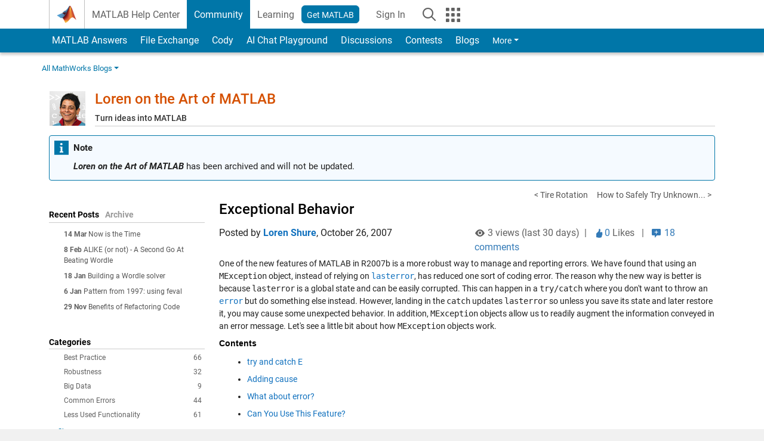

--- FILE ---
content_type: text/html; charset=UTF-8
request_url: https://blogs.mathworks.com/loren/2007/10/26/exceptional-behavior/?s_tid=blogs_rc_3
body_size: 29197
content:
<!DOCTYPE html><html lang="en"><head><meta http-equiv="x-ua-compatible" content="IE=edge" >    <!-- Start wp_head -->
    <meta name='robots' content='max-image-preview:large' />

<!-- All in One SEO Pack 2.3.11.1 by Michael Torbert of Semper Fi Web Design[,] -->
<meta name="description"  content="One of the new features of MATLAB in R2007b is a more robust way to manage and reporting errors. We have found that using an MException object," />

<link rel="canonical" href="https://blogs.mathworks.com/loren/2007/10/26/exceptional-behavior/" />
<!-- /all in one seo pack -->
<link rel="alternate" type="application/rss+xml" title="Loren on the Art of MATLAB &raquo; Exceptional Behavior Comments Feed" href="https://blogs.mathworks.com/loren/2007/10/26/exceptional-behavior/feed/" />
<script type="text/javascript">
window._wpemojiSettings = {"baseUrl":"https:\/\/s.w.org\/images\/core\/emoji\/14.0.0\/72x72\/","ext":".png","svgUrl":"https:\/\/s.w.org\/images\/core\/emoji\/14.0.0\/svg\/","svgExt":".svg","source":{"concatemoji":"https:\/\/blogs.mathworks.com\/loren\/wp-includes\/js\/wp-emoji-release.min.js?ver=6.1.1"}};
/*! This file is auto-generated */
!function(e,a,t){var n,r,o,i=a.createElement("canvas"),p=i.getContext&&i.getContext("2d");function s(e,t){var a=String.fromCharCode,e=(p.clearRect(0,0,i.width,i.height),p.fillText(a.apply(this,e),0,0),i.toDataURL());return p.clearRect(0,0,i.width,i.height),p.fillText(a.apply(this,t),0,0),e===i.toDataURL()}function c(e){var t=a.createElement("script");t.src=e,t.defer=t.type="text/javascript",a.getElementsByTagName("head")[0].appendChild(t)}for(o=Array("flag","emoji"),t.supports={everything:!0,everythingExceptFlag:!0},r=0;r<o.length;r++)t.supports[o[r]]=function(e){if(p&&p.fillText)switch(p.textBaseline="top",p.font="600 32px Arial",e){case"flag":return s([127987,65039,8205,9895,65039],[127987,65039,8203,9895,65039])?!1:!s([55356,56826,55356,56819],[55356,56826,8203,55356,56819])&&!s([55356,57332,56128,56423,56128,56418,56128,56421,56128,56430,56128,56423,56128,56447],[55356,57332,8203,56128,56423,8203,56128,56418,8203,56128,56421,8203,56128,56430,8203,56128,56423,8203,56128,56447]);case"emoji":return!s([129777,127995,8205,129778,127999],[129777,127995,8203,129778,127999])}return!1}(o[r]),t.supports.everything=t.supports.everything&&t.supports[o[r]],"flag"!==o[r]&&(t.supports.everythingExceptFlag=t.supports.everythingExceptFlag&&t.supports[o[r]]);t.supports.everythingExceptFlag=t.supports.everythingExceptFlag&&!t.supports.flag,t.DOMReady=!1,t.readyCallback=function(){t.DOMReady=!0},t.supports.everything||(n=function(){t.readyCallback()},a.addEventListener?(a.addEventListener("DOMContentLoaded",n,!1),e.addEventListener("load",n,!1)):(e.attachEvent("onload",n),a.attachEvent("onreadystatechange",function(){"complete"===a.readyState&&t.readyCallback()})),(e=t.source||{}).concatemoji?c(e.concatemoji):e.wpemoji&&e.twemoji&&(c(e.twemoji),c(e.wpemoji)))}(window,document,window._wpemojiSettings);
</script>
<style type="text/css">
img.wp-smiley,
img.emoji {
	display: inline !important;
	border: none !important;
	box-shadow: none !important;
	height: 1em !important;
	width: 1em !important;
	margin: 0 0.07em !important;
	vertical-align: -0.1em !important;
	background: none !important;
	padding: 0 !important;
}
</style>
	<link rel='stylesheet' id='wp-block-library-css' href='https://blogs.mathworks.com/loren/wp-includes/css/dist/block-library/style.min.css?ver=6.1.1' type='text/css' media='all' />
<link rel='stylesheet' id='classic-theme-styles-css' href='https://blogs.mathworks.com/loren/wp-includes/css/classic-themes.min.css?ver=1' type='text/css' media='all' />
<style id='global-styles-inline-css' type='text/css'>
body{--wp--preset--color--black: #000000;--wp--preset--color--cyan-bluish-gray: #abb8c3;--wp--preset--color--white: #ffffff;--wp--preset--color--pale-pink: #f78da7;--wp--preset--color--vivid-red: #cf2e2e;--wp--preset--color--luminous-vivid-orange: #ff6900;--wp--preset--color--luminous-vivid-amber: #fcb900;--wp--preset--color--light-green-cyan: #7bdcb5;--wp--preset--color--vivid-green-cyan: #00d084;--wp--preset--color--pale-cyan-blue: #8ed1fc;--wp--preset--color--vivid-cyan-blue: #0693e3;--wp--preset--color--vivid-purple: #9b51e0;--wp--preset--gradient--vivid-cyan-blue-to-vivid-purple: linear-gradient(135deg,rgba(6,147,227,1) 0%,rgb(155,81,224) 100%);--wp--preset--gradient--light-green-cyan-to-vivid-green-cyan: linear-gradient(135deg,rgb(122,220,180) 0%,rgb(0,208,130) 100%);--wp--preset--gradient--luminous-vivid-amber-to-luminous-vivid-orange: linear-gradient(135deg,rgba(252,185,0,1) 0%,rgba(255,105,0,1) 100%);--wp--preset--gradient--luminous-vivid-orange-to-vivid-red: linear-gradient(135deg,rgba(255,105,0,1) 0%,rgb(207,46,46) 100%);--wp--preset--gradient--very-light-gray-to-cyan-bluish-gray: linear-gradient(135deg,rgb(238,238,238) 0%,rgb(169,184,195) 100%);--wp--preset--gradient--cool-to-warm-spectrum: linear-gradient(135deg,rgb(74,234,220) 0%,rgb(151,120,209) 20%,rgb(207,42,186) 40%,rgb(238,44,130) 60%,rgb(251,105,98) 80%,rgb(254,248,76) 100%);--wp--preset--gradient--blush-light-purple: linear-gradient(135deg,rgb(255,206,236) 0%,rgb(152,150,240) 100%);--wp--preset--gradient--blush-bordeaux: linear-gradient(135deg,rgb(254,205,165) 0%,rgb(254,45,45) 50%,rgb(107,0,62) 100%);--wp--preset--gradient--luminous-dusk: linear-gradient(135deg,rgb(255,203,112) 0%,rgb(199,81,192) 50%,rgb(65,88,208) 100%);--wp--preset--gradient--pale-ocean: linear-gradient(135deg,rgb(255,245,203) 0%,rgb(182,227,212) 50%,rgb(51,167,181) 100%);--wp--preset--gradient--electric-grass: linear-gradient(135deg,rgb(202,248,128) 0%,rgb(113,206,126) 100%);--wp--preset--gradient--midnight: linear-gradient(135deg,rgb(2,3,129) 0%,rgb(40,116,252) 100%);--wp--preset--duotone--dark-grayscale: url('#wp-duotone-dark-grayscale');--wp--preset--duotone--grayscale: url('#wp-duotone-grayscale');--wp--preset--duotone--purple-yellow: url('#wp-duotone-purple-yellow');--wp--preset--duotone--blue-red: url('#wp-duotone-blue-red');--wp--preset--duotone--midnight: url('#wp-duotone-midnight');--wp--preset--duotone--magenta-yellow: url('#wp-duotone-magenta-yellow');--wp--preset--duotone--purple-green: url('#wp-duotone-purple-green');--wp--preset--duotone--blue-orange: url('#wp-duotone-blue-orange');--wp--preset--font-size--small: 13px;--wp--preset--font-size--medium: 20px;--wp--preset--font-size--large: 36px;--wp--preset--font-size--x-large: 42px;--wp--preset--spacing--20: 0.44rem;--wp--preset--spacing--30: 0.67rem;--wp--preset--spacing--40: 1rem;--wp--preset--spacing--50: 1.5rem;--wp--preset--spacing--60: 2.25rem;--wp--preset--spacing--70: 3.38rem;--wp--preset--spacing--80: 5.06rem;}:where(.is-layout-flex){gap: 0.5em;}body .is-layout-flow > .alignleft{float: left;margin-inline-start: 0;margin-inline-end: 2em;}body .is-layout-flow > .alignright{float: right;margin-inline-start: 2em;margin-inline-end: 0;}body .is-layout-flow > .aligncenter{margin-left: auto !important;margin-right: auto !important;}body .is-layout-constrained > .alignleft{float: left;margin-inline-start: 0;margin-inline-end: 2em;}body .is-layout-constrained > .alignright{float: right;margin-inline-start: 2em;margin-inline-end: 0;}body .is-layout-constrained > .aligncenter{margin-left: auto !important;margin-right: auto !important;}body .is-layout-constrained > :where(:not(.alignleft):not(.alignright):not(.alignfull)){max-width: var(--wp--style--global--content-size);margin-left: auto !important;margin-right: auto !important;}body .is-layout-constrained > .alignwide{max-width: var(--wp--style--global--wide-size);}body .is-layout-flex{display: flex;}body .is-layout-flex{flex-wrap: wrap;align-items: center;}body .is-layout-flex > *{margin: 0;}:where(.wp-block-columns.is-layout-flex){gap: 2em;}.has-black-color{color: var(--wp--preset--color--black) !important;}.has-cyan-bluish-gray-color{color: var(--wp--preset--color--cyan-bluish-gray) !important;}.has-white-color{color: var(--wp--preset--color--white) !important;}.has-pale-pink-color{color: var(--wp--preset--color--pale-pink) !important;}.has-vivid-red-color{color: var(--wp--preset--color--vivid-red) !important;}.has-luminous-vivid-orange-color{color: var(--wp--preset--color--luminous-vivid-orange) !important;}.has-luminous-vivid-amber-color{color: var(--wp--preset--color--luminous-vivid-amber) !important;}.has-light-green-cyan-color{color: var(--wp--preset--color--light-green-cyan) !important;}.has-vivid-green-cyan-color{color: var(--wp--preset--color--vivid-green-cyan) !important;}.has-pale-cyan-blue-color{color: var(--wp--preset--color--pale-cyan-blue) !important;}.has-vivid-cyan-blue-color{color: var(--wp--preset--color--vivid-cyan-blue) !important;}.has-vivid-purple-color{color: var(--wp--preset--color--vivid-purple) !important;}.has-black-background-color{background-color: var(--wp--preset--color--black) !important;}.has-cyan-bluish-gray-background-color{background-color: var(--wp--preset--color--cyan-bluish-gray) !important;}.has-white-background-color{background-color: var(--wp--preset--color--white) !important;}.has-pale-pink-background-color{background-color: var(--wp--preset--color--pale-pink) !important;}.has-vivid-red-background-color{background-color: var(--wp--preset--color--vivid-red) !important;}.has-luminous-vivid-orange-background-color{background-color: var(--wp--preset--color--luminous-vivid-orange) !important;}.has-luminous-vivid-amber-background-color{background-color: var(--wp--preset--color--luminous-vivid-amber) !important;}.has-light-green-cyan-background-color{background-color: var(--wp--preset--color--light-green-cyan) !important;}.has-vivid-green-cyan-background-color{background-color: var(--wp--preset--color--vivid-green-cyan) !important;}.has-pale-cyan-blue-background-color{background-color: var(--wp--preset--color--pale-cyan-blue) !important;}.has-vivid-cyan-blue-background-color{background-color: var(--wp--preset--color--vivid-cyan-blue) !important;}.has-vivid-purple-background-color{background-color: var(--wp--preset--color--vivid-purple) !important;}.has-black-border-color{border-color: var(--wp--preset--color--black) !important;}.has-cyan-bluish-gray-border-color{border-color: var(--wp--preset--color--cyan-bluish-gray) !important;}.has-white-border-color{border-color: var(--wp--preset--color--white) !important;}.has-pale-pink-border-color{border-color: var(--wp--preset--color--pale-pink) !important;}.has-vivid-red-border-color{border-color: var(--wp--preset--color--vivid-red) !important;}.has-luminous-vivid-orange-border-color{border-color: var(--wp--preset--color--luminous-vivid-orange) !important;}.has-luminous-vivid-amber-border-color{border-color: var(--wp--preset--color--luminous-vivid-amber) !important;}.has-light-green-cyan-border-color{border-color: var(--wp--preset--color--light-green-cyan) !important;}.has-vivid-green-cyan-border-color{border-color: var(--wp--preset--color--vivid-green-cyan) !important;}.has-pale-cyan-blue-border-color{border-color: var(--wp--preset--color--pale-cyan-blue) !important;}.has-vivid-cyan-blue-border-color{border-color: var(--wp--preset--color--vivid-cyan-blue) !important;}.has-vivid-purple-border-color{border-color: var(--wp--preset--color--vivid-purple) !important;}.has-vivid-cyan-blue-to-vivid-purple-gradient-background{background: var(--wp--preset--gradient--vivid-cyan-blue-to-vivid-purple) !important;}.has-light-green-cyan-to-vivid-green-cyan-gradient-background{background: var(--wp--preset--gradient--light-green-cyan-to-vivid-green-cyan) !important;}.has-luminous-vivid-amber-to-luminous-vivid-orange-gradient-background{background: var(--wp--preset--gradient--luminous-vivid-amber-to-luminous-vivid-orange) !important;}.has-luminous-vivid-orange-to-vivid-red-gradient-background{background: var(--wp--preset--gradient--luminous-vivid-orange-to-vivid-red) !important;}.has-very-light-gray-to-cyan-bluish-gray-gradient-background{background: var(--wp--preset--gradient--very-light-gray-to-cyan-bluish-gray) !important;}.has-cool-to-warm-spectrum-gradient-background{background: var(--wp--preset--gradient--cool-to-warm-spectrum) !important;}.has-blush-light-purple-gradient-background{background: var(--wp--preset--gradient--blush-light-purple) !important;}.has-blush-bordeaux-gradient-background{background: var(--wp--preset--gradient--blush-bordeaux) !important;}.has-luminous-dusk-gradient-background{background: var(--wp--preset--gradient--luminous-dusk) !important;}.has-pale-ocean-gradient-background{background: var(--wp--preset--gradient--pale-ocean) !important;}.has-electric-grass-gradient-background{background: var(--wp--preset--gradient--electric-grass) !important;}.has-midnight-gradient-background{background: var(--wp--preset--gradient--midnight) !important;}.has-small-font-size{font-size: var(--wp--preset--font-size--small) !important;}.has-medium-font-size{font-size: var(--wp--preset--font-size--medium) !important;}.has-large-font-size{font-size: var(--wp--preset--font-size--large) !important;}.has-x-large-font-size{font-size: var(--wp--preset--font-size--x-large) !important;}
.wp-block-navigation a:where(:not(.wp-element-button)){color: inherit;}
:where(.wp-block-columns.is-layout-flex){gap: 2em;}
.wp-block-pullquote{font-size: 1.5em;line-height: 1.6;}
</style>
<link rel="https://api.w.org/" href="https://blogs.mathworks.com/loren/wp-json/" /><link rel="alternate" type="application/json" href="https://blogs.mathworks.com/loren/wp-json/wp/v2/posts/112" /><link rel="EditURI" type="application/rsd+xml" title="RSD" href="https://blogs.mathworks.com/loren/xmlrpc.php?rsd" />
<link rel="wlwmanifest" type="application/wlwmanifest+xml" href="https://blogs.mathworks.com/loren/wp-includes/wlwmanifest.xml" />
<meta name="generator" content="WordPress 6.1.1" />
<link rel='shortlink' href='https://blogs.mathworks.com/loren/?p=112' />
<link rel="alternate" type="application/json+oembed" href="https://blogs.mathworks.com/loren/wp-json/oembed/1.0/embed?url=https%3A%2F%2Fblogs.mathworks.com%2Floren%2F2007%2F10%2F26%2Fexceptional-behavior%2F" />
<link rel="alternate" type="text/xml+oembed" href="https://blogs.mathworks.com/loren/wp-json/oembed/1.0/embed?url=https%3A%2F%2Fblogs.mathworks.com%2Floren%2F2007%2F10%2F26%2Fexceptional-behavior%2F&#038;format=xml" />
    <!-- End wp_head -->
    <meta http-equiv="x-ua-compatible" content="IE=edge" >  <title>Exceptional Behavior &raquo; Loren on the Art of MATLAB - MATLAB & Simulink</title>
  <meta charset="UTF-8">
  <meta name="generator" content="WordPress 6.1.1" /> <!-- leave this for stats -->
<meta name="viewport" content="width=device-width, initial-scale=1.0">
<meta http-equiv="Content-Security-Policy" content="upgrade-insecure-requests">
  <meta prefix="og: http://ogp.me/ns#" property="og:title" content="Exceptional Behavior"/>
  <meta prefix="og: http://ogp.me/ns#" property="og:description" content="
   
      One of the new features of MATLAB in R2007b is a more robust way to manage and reporting errors.  We have found that using
         an MException object, instead of relying on lasterror, has reduced one sort of coding error.  The reason"/>
  <meta prefix="og: http://ogp.me/ns#" property="og:type" content="article"/>
  <meta prefix="og: http://ogp.me/ns#" property="og:url" content="https://blogs.mathworks.com/loren/2007/10/26/exceptional-behavior/"/>
  <meta prefix="og: http://ogp.me/ns#" property="og:site_name" content="Loren on the Art of MATLAB"/>
  <meta prefix="og: http://ogp.me/ns#" property="og:image" content=""/>
  <meta prefix="og: http://ogp.me/ns#" property="og:image:url" content=""/>
  <meta property="fb:app_id" content="231947350571553"/>
    <script type='application/ld+json'>
  {
    "@context": "https://schema.org",
    "@type": "BlogPosting",
    "headline": "Exceptional Behavior",
    "image": [""],
    "datePublished": "2007-10-26T15:10:18-04:00",
    "dateModified": "2007-10-26T15:10:18-04:00",
    "author": {
      "@type": "Person",
      "name": "Loren Shure",
      "url": "https://www.mathworks.com/matlabcentral/profile/authors/136425"
    },
    "publisher": {
      "@type": "Organization",
      "name": "The MathWorks, Inc.",
      "logo": "https://www.mathworks.com/etc.clientlibs/mathworks/clientlibs/customer-ui/templates/common/resources/images/mathworks-logo-membrane.svg"
    },
    "description": " One of the new features of MATLAB in R2007b is a more robust way to manage and reporting errors We have found that using an MException object instead of relying on lasterror has reduced one sort of coding error The reason"
  }
  </script>
    <script id="analyticsDigitalData">
    digitalData = {
      "pageInstanceID" : "https://blogs.mathworks.com/loren/2007/10/26/exceptional-behavior/",
      "page" : {
      "pageInfo" : {
        "pageID" : "https://blogs.mathworks.com/loren/2007/10/26/exceptional-behavior/",
        "destinationURL" : "https://blogs.mathworks.com/loren/2007/10/26/exceptional-behavior/"
      },
      "category" : {
        "subCategory1" : "/2007/10/26/exceptional-behavior/",
        "pageType" : "ovp"
      },
      "attributes" : {
        "descriptionCode" : "",
        "blogCode" : "Blogs_112_loren",
        "aic" : [ ],
        "category" : ["Best Practice", "New Feature"]
      }
      },
      "product" : [ ],
      "component" : [ ]
    };
  </script>
    <meta name="twitter:card" value="summary" />
  <meta name="twitter:url" value="https://blogs.mathworks.com/loren/2007/10/26/exceptional-behavior/" />
  <meta name="twitter:title" value="Exceptional Behavior" />
  <meta name="twitter:description" value="
   
      One of the new features of MATLAB in R2007b is a more robust way to manage and reporting errors.  We have found that using
         an MException object, instead of relying on lasterror, has reduced one sort of coding error.  The reason" />
  <meta name="twitter:image" value="" />

  <!-- BEGIN Adobe DTM -->
<script type="text/javascript" src="//assets.adobedtm.com/d0cc0600946eb3957f703b9fe43c3590597a8c2c/satelliteLib-e8d23c2e444abadc572df06537e2def59c01db09.js"></script>
<!-- END Adobe DTM -->
<link rel="alternate" type="application/rss+xml" title="RSS 2.0" href="https://blogs.mathworks.com/loren/feed/" />
<link rel="alternate" type="text/xml" title="RSS .92" href="https://blogs.mathworks.com/loren/feed/rss/" />
<link rel="alternate" type="application/atom+xml" title="Atom 0.3" href="https://blogs.mathworks.com/loren/feed/atom/" />

<link type="text/css" rel="stylesheet" href="/css/reset.css?v1.1" />
<link type="text/css" rel="stylesheet" href="https://blogs.mathworks.com/css/videos.css?v1.0" />

<link href="https://www.mathworks.com/includes_content/responsive/css/site7.css?201507" rel="stylesheet" type="text/css">
<link href="https://www.mathworks.com/includes_content/responsive/css/site7_lg.css" rel="stylesheet" media="screen and (min-width: 1200px)">
<link href="https://www.mathworks.com/includes_content/responsive/css/site7_md.css" rel="stylesheet" media="screen and (min-width: 992px) and (max-width: 1199px)">
<link href="https://www.mathworks.com/includes_content/responsive/css/site7_sm+xs.css" rel="stylesheet" media="screen and (max-width: 991px)">
<link href="https://www.mathworks.com/includes_content/responsive/css/site7_sm.css" rel="stylesheet" media="screen and (min-width: 768px) and (max-width: 991px)">
<link href="https://www.mathworks.com/includes_content/responsive/css/site7_xs.css" rel="stylesheet" media="screen and (max-width: 767px)">
<link href="https://www.mathworks.com/includes_content/responsive/css/site6_offcanvas.css" rel="stylesheet" type="text/css">
<link href="https://www.mathworks.com/includes_content/responsive/css/site6_print.css" rel="stylesheet" type="text/css" media="print">

<link rel="icon" href="https://www.mathworks.com/etc.clientlibs/mathworks/clientlibs/customer-ui/templates/common/resources/images/favicon.20250318171909968.ico" type="image/x-icon"/>

<script src="https://www.mathworks.com/etc.clientlibs/mathworks/clientlibs/customer-ui/components/webvitals.min.20250318171909968.js"></script>
<script src="https://www.mathworks.com/etc.clientlibs/mathworks/clientlibs/customer-ui/components/jquery.min.20250318171909968.js"></script>

<link rel="stylesheet" href="https://www.mathworks.com/etc.clientlibs/mathworks/clientlibs/customer-ui/components/bootstrap5.min.20250318171909968.css" type="text/css">
<link rel="stylesheet" href="https://www.mathworks.com/etc.clientlibs/mathworks/clientlibs/customer-ui/templates/common/bs5.min.20250318171909968.css" type="text/css">
<link rel="stylesheet" href="https://www.mathworks.com/etc.clientlibs/mathworks/clientlibs/customer-ui/templates/matlabcentral.min.20250318171909968.css" type="text/css">

<link href="https://www.mathworks.com/etc.clientlibs/mathworks/clientlibs/customer-ui/templates/common/resources/fonts/roboto/roboto-latin-italic-400.20250318171909968.woff2" rel="preload" as="font" type="font/woff2" crossorigin/>
<link href="https://www.mathworks.com/etc.clientlibs/mathworks/clientlibs/customer-ui/templates/common/resources/fonts/roboto/roboto-latin-italic-500.20250318171909968.woff2" rel="preload" as="font" type="font/woff2" crossorigin/>
<link href="https://www.mathworks.com/etc.clientlibs/mathworks/clientlibs/customer-ui/templates/common/resources/fonts/roboto/roboto-latin-italic-700.20250318171909968.woff2" rel="preload" as="font" type="font/woff2" crossorigin/>
<link href="https://www.mathworks.com/etc.clientlibs/mathworks/clientlibs/customer-ui/templates/common/resources/fonts/roboto/roboto-latin-normal-400.20250318171909968.woff2" rel="preload" as="font" type="font/woff2" crossorigin/>
<link href="https://www.mathworks.com/etc.clientlibs/mathworks/clientlibs/customer-ui/templates/common/resources/fonts/roboto/roboto-latin-normal-500.20250318171909968.woff2" rel="preload" as="font" type="font/woff2" crossorigin/>
<link href="https://www.mathworks.com/etc.clientlibs/mathworks/clientlibs/customer-ui/templates/common/resources/fonts/roboto/roboto-latin-normal-700.20250318171909968.woff2" rel="preload" as="font" type="font/woff2" crossorigin/>
<link href="https://www.mathworks.com/etc.clientlibs/mathworks/clientlibs/customer-ui/templates/common/resources/fonts/mathworks.20250318171909968.woff" rel="preload" as="font" type="font/woff" crossorigin/>

<link rel="stylesheet" type="text/css" media="print" href="https://blogs.mathworks.com/loren/wp-content/themes/mathworks_1.0/print.css" />
<link rel="apple-touch-icon" sizes="60×60" href="https://blogs.mathworks.com/wp-content/themes/mathworks_1.0/images/mobile_icon_60.png">
<link rel="apple-touch-icon" sizes="120×120" href="https://blogs.mathworks.com/wp-content/themes/mathworks_1.0/images/mobile_icon_120.png">
<link rel="apple-touch-icon" sizes="180×180" href="https://blogs.mathworks.com/wp-content/themes/mathworks_1.0/images/mobile_icon_180.png">
<link rel="icon" sizes="192×192" href="https://blogs.mathworks.com/wp-content/themes/mathworks_1.0/images/mobile_icon_192.png">
<link rel="icon" sizes="128×128" href="https://blogs.mathworks.com/wp-content/themes/mathworks_1.0/images/mobile_icon_128.png">
<script src="/js/jquery.cookie.js"></script>
<link type="text/css" rel="stylesheet" href="/wp-content/themes/mathworks_1.0/style.css?v2.2" />
<link type="text/css" rel="stylesheet" href="/wp-content/themes/mathworks_1.0/rtc.css?v1.0" />
<link href="https://use.typekit.net/xvy5baa.css" rel="stylesheet">
<!-- HTML5 shim and Respond.js IE8 support of HTML5 elements and media queries -->
<!--[if lt IE 9]>
  <script src="/js/html5shiv.js?v1.1"></script>
  <script src="/js/respond.min.js?v1.1"></script>
<![endif]-->

  <script type="text/x-mathjax-config">
      MathJax.Hub.Config({
          tex2jax: {
              inlineMath: [ ['$','$'], ["\\(","\\)"] ],
              displayMath: [ ['$$','$$'], ["\\[","\\]"] ],
      processEscapes: true
          }
      });
  </script>
  <script type="text/javascript" src="https://cdnjs.cloudflare.com/ajax/libs/mathjax/2.7.5/MathJax.js?config=TeX-AMS-MML_HTMLorMML"></script>
<script type="text/javascript" src="/wp-content/themes/mathworks_1.0/js/mathworks1.0_theme.js?v1.1"></script>
<script type="text/javascript" src="https://blogs.mathworks.com/js/videos.js?v1.0"></script>

<script src="https://matlab.mathworks.com/open/openwith.js"></script>

<script src = "https://www.mathworks.com/matlabcentral/jscript/profile_card_v1.4.js" data-app-name="blogs"></script>
<script src = "https://www.mathworks.com/includes_content/responsive/scripts/iframeResizer.min.js"></script>
<script src="https://www.mathworks.com/matlabcentral/discussions/component.v3.js"></script>
</head>
<body id="responsive_offcanvas" class="responsive_offcanvas_fixed templateservice -has_usernav -is_full_header" data-cid="mktg">
    <!-- MW Prow -->
    
  <a class="skip_link visually-hidden-focusable" href="#main">Skip to content</a>


  <header class="-has_matrix
           -has_mwa
           -has_store
           -has_topnav
           -has_subnav
           -has_slidingnav">
    <nav class="navbar navbar-expand-lg" aria-label="Main navigation">
      <div class="container-fluid container-lg">
        <div class="d-lg-flex flex-row align-items-center" id="header_content_container">
          <a href="https://www.mathworks.com/?s_tid=user_nav_logo" class="navbar-brand d-inline-flex">
            
            <img src="https://www.mathworks.com/etc.clientlibs/mathworks/clientlibs/customer-ui/templates/common/resources/images/mathworks-logo-membrane.20250318171909968.svg" class="mw_logo" alt="MathWorks" width="34" height="30"/>
          </a>

          <div class="sectionHead sectionhead containsResourceName resourceClass-sectionhead">


  <p class="d-inline-flex d-lg-none h1">
    <a href="https://blogs.mathworks.com/" class="add_cursor_pointer">Blogs</a>
  </p>
  




</div>


          <div class="d-flex d-lg-none" id="global_mobile_actuator_container_search">
            <button class="navbar-toggler btn collapsed" id="global_search_mobile_actuator" type="button" data-toggle="collapse" data-bs-toggle="collapse" data-target="#global_search_mobile" data-bs-target="#global_search_mobile" aria-controls="global_search_mobile" aria-expanded="false" aria-label="Toggle Search">
              <span class="icon-search"></span>
            </button>
          </div>
          <div class="navbar-collapse collapse" id="global_search_mobile">
            <div id="global_search_mobile_placeholder"></div>
            <div id="global_search_container">
              <div class="sectionHeadSearchBox sectionheadsearchbox containsResourceName resourceClass-sectionheadsearchbox">

  

  
    
    
<script src="https://www.mathworks.com/etc.clientlibs/mathworks/clientlibs/customer-ui/components/sectionheadsearchbox/bs5.min.20250318171909968.js"></script>



    
    
    <form name="search" id="site_search" class="site_search" action="https://www.mathworks.com/search.html" method="get">
      <div class="input-group">
        <label id="search-mathworks" class="visually-hidden" for="query">Search Blogs</label>
        <input type="hidden" name="c[]" id="site_search_collection" value="blogs"/>
        <input type="hidden" name="fq[]" value="subcollection:community/blogs">
        <input type="search" name="q" id="query" class="form-control conjoined_search" aria-autocomplete="list" autocomplete="off" role="combobox" aria-controls="search_suggestions" aria-haspopup="listbox" aria-expanded="true" aria-activedescendant placeholder="Search Blogs" data-site-domain="www" data-site-language="en" data-typeahead-proxy-url="https://services.mathworks.com/typeahead" data-typeahead-result-count="10" data-label-suggestions="Suggestions" data-label-see-all-results="See all results" aria-labelledby="search-mathworks" aria-owns="sectionHeadSearchDropdown"/>
        <button class="btn btn_color_blue btn-outline dropdown-toggle" type="button" data-toggle="dropdown" data-bs-toggle="dropdown" aria-expanded="false" id="site_search_selector">Blogs</button>
        <ul class="dropdown-menu dropdown-menu-end" id="sectionHeadSearchDropdown">
          
            <li><a class="dropdown-item" href="#" data-placeholder="Search Help Center" data-collection="support" data-action="https://www.mathworks.com/support/search.html" data-parameter="q">Help Center</a></li>
          
            <li style="display:none;"><a class="dropdown-item" href="#" data-placeholder="Search Blogs" data-collection="blogs" data-action="https://www.mathworks.com/search.html" data-parameter="q">Blogs</a></li>
          
          <li><a class="dropdown-item" href="#" data-placeholder="Search MathWorks.com" data-collection="entire_site" data-action="https://www.mathworks.com/search.html" data-parameter="q">MathWorks</a></li>
        </ul>
        <a href="#" id="searchbutton" class="btn btn_color_blue btn-outline" aria-label="Search"><span class="icon-search icon_24"></span></a>
      </div>
    </form>

    <script>
      $(document).ready(function() {
          $('#searchbutton').on('click', function(event) {
            event.preventDefault();
            $('#site_search').submit();
          });

          // Function to update the hidden input's value based on the label's text
          function updateHiddenInput() {
              var labelText = $('#search-mathworks').text().trim();
              if (labelText === 'Search Blogs') {
                  $('input[name="fq[]"]').val('subcollection:community/blogs');
              } else {
                  $('input[name="fq[]"]').val(''); // Set to empty if not "Search Blogs"
              }
          }

          // Assuming some mechanism to change the label content, use a mutation observer
          const targetNode = document.getElementById('search-mathworks');
          const config = { characterData: true, childList: true, subtree: true };

          const callback = function(mutationsList, observer) {
              for(const mutation of mutationsList) {
                  if (mutation.type === 'childList' || mutation.type === 'characterData') {
                      updateHiddenInput();
                  }
              }
          };

          const observer = new MutationObserver(callback);
          observer.observe(targetNode, config);
      });
    </script>
  

  

</div>

            </div>
          </div>


          <div class="d-flex d-lg-none" id="global_mobile_actuator_container_navigation">
            <button class="navbar-toggler collapsed btn" id="global_navigation_mobile_actuator" type="button" data-toggle="collapse" data-bs-toggle="collapse" data-target="#global_navigation" data-bs-target="#global_navigation" aria-controls="global_navigation" aria-expanded="false" aria-label="${alwaystranslate:'Toggle Main Navigation'}">
              <span class="icon-menu-full"></span>
            </button>
          </div>
          <div class="collapse navbar-collapse" id="global_navigation">
            
            <div class="topNavigation topnavigation containsResourceName resourceClass-topnavigation">



  <ul class="navbar-nav flex-grow-1 align-items-lg-center mb-0">
    
    
      <li class="nav-item dropdown" id="globalnav_item_helpcenter">
        
  
  
  

  

  <a href="https://www.mathworks.com/help/?s_tid=user_nav_help" class="nav-link ">

    

    
      
      MATLAB Help Center</a>

    
    
  

        
      </li>
    
      <li class="nav-item dropdown" id="globalnav_item_community">
        
  
  
  

  

  <a href="https://www.mathworks.com/matlabcentral/?s_tid=user_nav_community" class="nav-link active ">

    

    
      
      Community</a>

    
    
  

        
      </li>
    
      <li class="nav-item dropdown" id="globalnav_item_learning">
        
  
  
  

  

  <a href="https://matlabacademy.mathworks.com/?s_tid=user_nav_learning" class="nav-link ">

    

    
      
      Learning</a>

    
    
  

        
      </li>
    

    
    <li class="nav-item  -alignment_lg_end" id="globalnav_item_matlab">
      
      

      
  
  
  

  

  <a href="https://login.mathworks.com/embedded-login/landing.html?cid=getmatlab&s_tid=gn_getml" style="display:none !important;" class="not-logged-in btn btn_color_blue d-block d-lg-inline-flex ">

    

    
      
      Get MATLAB</a>

    
    
  

      
  
  
  

  

  <a href="https://login.mathworks.com/embedded-login/landing.html?cid=getmatlab&s_tid=gn_getml" style="display:none !important;" class="logged-in btn btn_color_blue d-block d-lg-inline-flex ">

    

    
      
      MATLAB</a>

    
    
  


    </li>

    
    
      <li class="nav-item dropdown -alignment_lg_end" id="globalnav_item_mwa">
        <a href="#" class="nav-link headernav_login mwa-nav_login" id="mwanav_item_login" style="display: none;" title="Sign In to Your MathWorks Account">
          Sign In <span class="sr-only visually-hidden">to Your MathWorks Account</span>
        </a>

        <a href="#" class="nav-link headernav_logout dropdown-toggle" id="mwanav_actuator" role="button" data-toggle="dropdown" data-bs-toggle="dropdown" aria-expanded="false" style="display: none;" title="Access your MathWorks Account">
          <span class="mwanav_avatar mwa_image_drop_down"></span>
          <span class="mobile_account_name visually_hidden_xxl visually_hidden_xl visually_hidden_lg hidden-md hidden-lg"></span>
        </a>
        <ul class="dropdown-menu dropdown-menu-lg-end" id="mwanav_dropdown_menu">
          <li id='mwanav_item_account'><a class='mwa-account dropdown-item'>My Account</a></li>
          <li id='mwanav_item_community'><a class='mwa-community-profile dropdown-item'>My Community Profile</a></li>
          <li id='mwanav_item_associate'><a class='mwa-link-license dropdown-item'>Link License</a></li>
          <li><hr class="dropdown-divider"/></li>
          <li id='mwanav_item_logout'><a class='mwa-logout dropdown-item'>Sign Out</a></li>
        </ul>
      </li>
    

    

    

    <li class="nav-item d-block d-lg-none" id="globalnav_item_mobile_cta_support">
      
  
  
  

  

  <a href="https://www.mathworks.com/support/contact_us.html" id="mobile_cta_support" class="nav-link ">

    

    
      <span class="icon-phone"></span>
      Contact MathWorks Support</a>

    
    
  

    </li>

    <li class="nav-item d-block d-lg-none" id="globalnav_item_mobile_cta_corporate">
      
  
  
  

  

  <a href="https://www.mathworks.com/" id="mobile_cta_corporate" class="nav-link ">

    

    
      <span class="icon-membrane"></span>
      Visit mathworks.com</a>

    
    
  

    </li>

    <li class="nav-item dropdown d-none d-lg-block -alignment_lg_end" id="globalnav_item_search">
      <a href="#" class="nav-link dropdown-toggle" role="button" data-toggle="dropdown" data-bs-toggle="dropdown" aria-expanded="false" aria-label="${alwaystranslate:&quot;Search&quot;}"><span class="icon-search"></span></a>
      <div class="dropdown-menu">
        <div class="container-lg">
          <div class="row align-items-center">
            
            
              <div class="col">
                <div id="global_search_desktop_placeholder"></div>
              </div>
            
          </div>
        </div>
      </div>
    </li>

    <li class="nav-item d-none d-lg-block -alignment_lg_end" id="globalnav_item_matrix">
      <mw-matrix lang="en" tier="DOTCOM" env="prod" bsversion="bs5" class="nav-link" host="https://www.mathworks.com"></mw-matrix>
    </li>
  </ul>


  


</div>

          </div>
        </div>

        
      </div>
    </nav>
  </header>



  


  <div class="sticky-top" id="sticky_container">
    
    <div class="subnav" id="subnav">
      <div class="subnav_container">
        <div class="container-fluid container-lg">
          <div class="row">
            <div class="col-12">
              <div class="slidingNav slidingnav containsResourceName resourceClass-slidingnav">

<div id="sliding_nav" class="splide" data-item-per-page="8">
  <div class="splide__track">
    <ul class="splide__list">
      
        
          <li id="mlcsubnav_answers" class="splide__slide  mlcsubnav_answers">
            
  
  
  

  

  <a href="https://www.mathworks.com/matlabcentral/answers/index/?s_tid=gn_mlc_an">

    

    
      
      &nbsp;MATLAB Answers</a>

    
    
  

          </li>
        
        
      
        
          <li id="mlcsubnav_fx" class="splide__slide  mlcsubnav_fx">
            
  
  
  

  

  <a href="https://www.mathworks.com/matlabcentral/fileexchange/?s_tid=gn_mlc_fx_files">

    

    
      
      File Exchange</a>

    
    
  

          </li>
        
        
      
        
          <li id="mlcsubnav_cody" class="splide__slide  mlcsubnav_cody">
            
  
  
  

  

  <a href="https://www.mathworks.com/matlabcentral/cody/?s_tid=gn_mlc_cody">

    

    
      
      Cody</a>

    
    
  

          </li>
        
        
      
        
          <li id="mlcsubnav_playground" class="splide__slide  mlcsubnav_playground">
            
  
  
  

  

  <a href="https://www.mathworks.com/matlabcentral/playground?s_tid=gn_mlc_playground">

    

    
      
      AI Chat Playground</a>

    
    
  

          </li>
        
        
      
        
          <li id="mlcsubnav_discussions" class="splide__slide  mlcsubnav_discussions">
            
  
  
  

  

  <a href="https://www.mathworks.com/matlabcentral/discussions?s_tid=gn_mlc_disc">

    

    
      
      Discussions</a>

    
    
  

          </li>
        
        
      
        
          <li id="mlcsubnav_contests" class="splide__slide  mlcsubnav_contests">
            
  
  
  

  

  <a href="https://www.mathworks.com/matlabcentral/contests.html?s_tid=gn_mlc_contests">

    

    
      
      Contests</a>

    
    
  

          </li>
        
        
      
        
          <li id="mlcsubnav_blogs" class="splide__slide active mlcsubnav_blogs">
            
  
  
  

  

  <a href="https://blogs.mathworks.com/?s_tid=gn_mlc_blg">

    

    
      
      Blogs</a>

    
    
  

          </li>
        
        
      
        
        <li id="mlcsubnav_more" class="splide__slide dropdown mlcsubnav_more">
          <a href="#" class="dropdown-toggle" data-toggle="dropdown" data-bs-toggle="dropdown" role="button" aria-haspopup="true" aria-expanded="false">More<span class="caret"></span></a>
          <ul class="dropdown-menu">
            
              <li>
                
  
  
  

  

  <a href="https://www.mathworks.com/matlabcentral/content/communities.html?s_tid=gn_mlc_tbc_dl" class="dropdown-item ">

    

    
      
      Communities</a>

    
    
  

                
              </li>
            
              <li>
                
  
  
  

  

  <a href="https://www.mathworks.com/matlabcentral/community/onramps/mlc_treasure_hunt?s_tid=gn_mlc_hunt" class="dropdown-item ">

    

    
      
      Treasure Hunt</a>

    
    
  

                
              </li>
            
              <li>






  <a href="https://www.mathworks.com/matlabcentral/profile/authors/search?s_tid=gn_mlc_people" class="dropdown-item ">

    

    
      
      People</a>

    
    
  

                
              </li>
            
              <li>
                
  
  
  
  

  <a href="https://www.mathworks.com/matlabcentral/content/community-advisors.html?s_tid=gn_mlc_cab" class="dropdown-item ">

    

    
      
      Community Advisors</a>

    
    
  

                
              </li>
            
              <li>
                
  
  
  

  

  <a href="https://www.mathworks.com/matlabcentral/profile/badges/all?s_tid=gn_mlc_bdgs" class="dropdown-item ">

    

    
      
      Virtual Badges</a>

    
    
  

                
              </li>
            
              <li>
                
  
  
  

  

  <a href="https://www.mathworks.com/matlabcentral/content/about.html?s_tid=gn_mlc_about" class="dropdown-item ">

    

    
      
      About</a>

    
    
  

                
              </li>
            
          </ul>
        </li>
      
    </ul>
  </div>
</div>
<div>
  <div class="cq-placeholder" data-emptytext="Sliding Navigation"></div>
</div>

    
<link rel="stylesheet" href="https://www.mathworks.com/etc.clientlibs/mathworks/clientlibs/customer-ui/components/splide.min.20250318171909968.css" type="text/css">
<link rel="stylesheet" href="https://www.mathworks.com/etc.clientlibs/mathworks/clientlibs/customer-ui/components/slidingnav.min.20250318171909968.css" type="text/css">
<script src="https://www.mathworks.com/etc.clientlibs/mathworks/clientlibs/customer-ui/components/splide.min.20250318171909968.js"></script>
<script src="https://www.mathworks.com/etc.clientlibs/mathworks/clientlibs/customer-ui/components/slidingnav.min.20250318171909968.js"></script>


</div>

            </div>
          </div>
        </div>
      </div>
    </div>
    




  </div>


<div class="cssjs containsResourceName section resourceClass-cssjs">    
<link rel="stylesheet" href="https://www.mathworks.com/etc.clientlibs/mathworks/clientlibs/customer-ui/templates/mathworks-aem.min.20250318171909968.css" type="text/css">
<link rel="stylesheet" href="https://www.mathworks.com/etc.clientlibs/mathworks/clientlibs/customer-ui/components/searchrefine.min.20250318171909968.css" type="text/css">
<link rel="stylesheet" href="https://www.mathworks.com/etc.clientlibs/mathworks/clientlibs/customer-ui/components/panel.min.20250318171909968.css" type="text/css">
<link rel="stylesheet" href="https://www.mathworks.com/etc.clientlibs/mathworks/clientlibs/customer-ui/components/card.min.20250318171909968.css" type="text/css">
<link rel="stylesheet" href="https://www.mathworks.com/etc.clientlibs/mathworks/clientlibs/customer-ui/templates/search.min.20250318171909968.css" type="text/css">
</div>

<div class="cssjs containsResourceName section resourceClass-cssjs">
<link rel="stylesheet" href="https://www.mathworks.com/etc.clientlibs/mathworks/clientlibs/customer-ui/components/showmoretoggle.min.20250318171909968.css" type="text/css">
<script src="https://www.mathworks.com/etc.clientlibs/mathworks/clientlibs/customer-ui/components/showmoretoggle.min.20250318171909968.js"></script>
</div>

<div class="cssjs containsResourceName section resourceClass-cssjs">
<link rel="stylesheet" href="https://www.mathworks.com/etc.clientlibs/mathworks/clientlibs/customer-ui/components/form.min.20250318171909968.css" type="text/css">
</div>

<div class="cssjs containsResourceName section resourceClass-cssjs">
<link rel="stylesheet" href="https://www.mathworks.com/etc.clientlibs/mathworks/clientlibs/customer-ui/components/accordion.min.20250318171909968.css" type="text/css">
<link rel="stylesheet" href="https://www.mathworks.com/etc.clientlibs/mathworks/clientlibs/customer-ui/components/alert.min.20250318171909968.css" type="text/css">
<link rel="stylesheet" href="https://www.mathworks.com/etc.clientlibs/mathworks/clientlibs/customer-ui/components/band.min.20250318171909968.css" type="text/css">
<link rel="stylesheet" href="https://www.mathworks.com/etc.clientlibs/mathworks/clientlibs/customer-ui/components/blockquote.min.20250318171909968.css" type="text/css">
<link rel="stylesheet" href="https://www.mathworks.com/etc.clientlibs/mathworks/clientlibs/customer-ui/components/image.min.20250318171909968.css" type="text/css">
<link rel="stylesheet" href="https://www.mathworks.com/etc.clientlibs/mathworks/clientlibs/customer-ui/components/inpagenav.min.20250318171909968.css" type="text/css">
<link rel="stylesheet" href="https://www.mathworks.com/etc.clientlibs/mathworks/clientlibs/customer-ui/components/table.min.20250318171909968.css" type="text/css">
<script src="https://www.mathworks.com/etc.clientlibs/mathworks/clientlibs/customer-ui/components/accordion.min.20250318171909968.js"></script>
<script src="https://www.mathworks.com/etc.clientlibs/mathworks/clientlibs/customer-ui/components/panel.min.20250318171909968.js"></script>
</div>

<link rel="stylesheet" href="https://www.mathworks.com/etc.clientlibs/mathworks/clientlibs/customer-ui/components/button.min.20250318171909968.css" type="text/css">
<link rel="stylesheet" href="https://www.mathworks.com/etc.clientlibs/mathworks/clientlibs/customer-ui/components/downsize.min.20250318171909968.css" type="text/css">
<link rel="stylesheet" href="https://www.mathworks.com/etc.clientlibs/mathworks/clientlibs/customer-ui/components/upsize.min.20250318171909968.css" type="text/css">
<link rel="stylesheet" href="https://www.mathworks.com/etc.clientlibs/mathworks/clientlibs/customer-ui/components/tags.min.20250318171909968.css" type="text/css">
<link rel="stylesheet" href="https://www.mathworks.com/etc.clientlibs/mathworks/clientlibs/customer-ui/templates/common/bs5-footer.min.20250318171909968.css" type="text/css">

<script src="https://www.mathworks.com/etc.clientlibs/mathworks/clientlibs/customer-ui/templates/akamai.min.20250318171909968.js"></script>
<script src="https://www.mathworks.com/etc.clientlibs/mathworks/clientlibs/customer-ui/components/substitutepricing.min.20250318171909968.js"></script>
<script src="https://www.mathworks.com/etc.clientlibs/mathworks/clientlibs/customer-ui/components/bootstrap5.min.20250318171909968.js"></script>
<script src="https://www.mathworks.com/etc.clientlibs/mathworks/clientlibs/customer-ui/components/signinanalytics.min.20250318171909968.js"></script>
<script src="https://www.mathworks.com/etc.clientlibs/mathworks/clientlibs/customer-ui/components/spotlight.min.20250318171909968.js"></script>
<script src="https://www.mathworks.com/etc.clientlibs/mathworks/clientlibs/customer-ui/templates/common/bs5.min.20250318171909968.js"></script>

<script src="https://www.mathworks.com/etc.clientlibs/mathworks/clientlibs/customer-ui/components/corporatenav.min.20250318171909968.js"></script>


<link rel="stylesheet" href="https://www.mathworks.com/etc.clientlibs/mathworks/clientlibs/customer-ui/components/matrixmenu.min.20250318171909968.css" type="text/css">
<script src="https://www.mathworks.com/etc.clientlibs/mathworks/clientlibs/customer-ui/components/matrixmenu.min.20250318171909968.js"></script>
<script>
  $('.matrix_affordance_container_mobile button').on('click', function() { $('#matrix_collapse').collapse('toggle') })
</script>


<link rel="stylesheet" href="https://www.mathworks.com/etc.clientlibs/mathworks/clientlibs/customer-ui/components/typeahead.min.20250318171909968.css" type="text/css">
<script src = "https://www.mathworks.com/matlabcentral/jscript/community-typeahead-v3.js" defer></script>
<script type="text/javascript">
  $( document ).ready(function() {
    const possibleSelectors = ['#query'];
    possibleSelectors.forEach(selector => {
      const inputElement = document.querySelector(selector);
      if (inputElement) {
        const customElement = document.createElement('community-typeahead');
        customElement.setAttribute('input-selector', selector);
        customElement.setAttribute('quick-links', '[]');
        customElement.setAttribute('app', 'blogs');
        customElement.setAttribute('env', 'prod');
        customElement.setAttribute('site-language', 'en');
        customElement.setAttribute('blank-state', 'true');
        document.body.appendChild(customElement);
      }
    });
  });
</script>	<div class="horizontal_nav" translate="no">
		<div class="horizontal_nav_container">
			<div class="offcanvas_actuator offcanvas_actuator_fixed" data-toggle="offcanvas" data-target="#sidebar" id="nav_toggle">
				<button type="button" class="btn">
					<span class="visually-hidden">Toggle navigation</span>
					<span class="icon-menu"/></span>
				</button>
				<span class="offcanvas_actuator_label" id="translation_icon-menu"/></span>
				<span class="offcanvas_actuator_close"/></span>
			</div>
			<div class="offcanvas_horizontal_nav">
				<div class="container">
					<div class="row">
						<div class="col-md-8 col-lg-9 d-none d-lg-block">
							<nav class="navbar navbar-expand-lg" aria-label="Local Navigation">
								<div class="collapse navbar-collapse" id="local_navigation">
	                <div class="localNavigation localnav containsResourceName resourceClass-localnav">
										<ul class="navbar-nav" id="localnav_navbar">
													<li class="all-blogs nav-item dropdown">
			<a class="nav-link dropdown-toggle" href="" data-toggle="dropdown" data-bs-toggle="dropdown" role="button" aria-expanded="false">All MathWorks Blogs</a>
			<ul class="dropdown-menu blogger_list">
			<li class="mw_blogs_9"><div><a class="all-blog-title" href="https://blogs.mathworks.com/cleve/"><img src="/wp-content/themes/mathworks_1.0/images/9.jpg"/ alt="Cleve’s Corner: Cleve Moler on Mathematics and Computing">Cleve’s Corner: Cleve Moler on Mathematics and Computing</a></div><p class="all-blog-post"><a href="https://blogs.mathworks.com/cleve/2026/01/12/svd-measures-partisanship-in-the-u-s-senate/" rel="bookmark">SVD Measures Partisanship  in the U. S. Senate</a></p></li><li class="mw_blogs_26"><div><a class="all-blog-title" href="https://blogs.mathworks.com/matlab/"><img src="/wp-content/themes/mathworks_1.0/images/26.jpg"/ alt="The MATLAB Blog">The MATLAB Blog</a></div><p class="all-blog-post"><a href="https://blogs.mathworks.com/matlab/2026/01/12/mathworks-user-experience-group-a-long-history-of-focusing-on-customers/" rel="bookmark">How User Research Shaped MathWorks’ New AI Quick Answers Feature</a></p></li><li class="mw_blogs_6"><div><a class="all-blog-title" href="https://blogs.mathworks.com/simulink/"><img src="/wp-content/themes/mathworks_1.0/images/6.jpg"/ alt="Guy on Simulink">Guy on Simulink</a></div><p class="all-blog-post"><a href="https://blogs.mathworks.com/simulink/2025/12/29/understanding-the-c-c-code-generated-from-a-simulink-model/" rel="bookmark">Understanding the C/C++ Code Generated from a Simulink model</a></p></li><li class="mw_blogs_4"><div><a class="all-blog-title" href="https://blogs.mathworks.com/community/"><img src="/wp-content/themes/mathworks_1.0/images/4.jpg"/ alt="MATLAB Community">MATLAB Community</a></div><p class="all-blog-post"><a href="https://blogs.mathworks.com/community/2026/01/15/duncan-carlsmiths-physics-experiments/" rel="bookmark">Duncan Carlsmith&#8217;s Physics Experiments</a></p></li><li class="mw_blogs_17"><div><a class="all-blog-title" href="https://blogs.mathworks.com/deep-learning/"><img src="/wp-content/themes/mathworks_1.0/images/17.jpg"/ alt="Artificial Intelligence">Artificial Intelligence</a></div><p class="all-blog-post"><a href="https://blogs.mathworks.com/deep-learning/2026/01/13/reinforcement-learning-on-hardware-explained-by-brian-douglas/" rel="bookmark">Reinforcement Learning on Hardware, explained by Brian Douglas</a></p></li><li class="mw_blogs_12"><div><a class="all-blog-title" href="https://blogs.mathworks.com/developer/"><img src="/wp-content/themes/mathworks_1.0/images/12.jpg"/ alt="Developer Zone">Developer Zone</a></div><p class="all-blog-post"><a href="https://blogs.mathworks.com/developer/2025/09/29/tldr-too-long-didnt-run-part-4-incremental-testing-in-ci/" rel="bookmark">TL;DR: Too Long; Didn’t Run: Part 4 – Incremental Testing in CI</a></p></li><li class="mw_blogs_2"><div><a class="all-blog-title" href="https://blogs.mathworks.com/videos/"><img src="/wp-content/themes/mathworks_1.0/images/2.jpg"/ alt="Stuart’s MATLAB Videos">Stuart’s MATLAB Videos</a></div><p class="all-blog-post"><a href="https://blogs.mathworks.com/videos/2025/12/18/monitoring-continuously-running-matlab-scripts-with-power-automate/" rel="bookmark">Monitoring Continuously Running MATLAB Scripts with Power Automate</a></p></li><li class="mw_blogs_14"><div><a class="all-blog-title" href="https://blogs.mathworks.com/headlines/"><img src="/wp-content/themes/mathworks_1.0/images/14.jpg"/ alt="Behind the Headlines">Behind the Headlines</a></div><p class="all-blog-post"><a href="https://blogs.mathworks.com/headlines/2025/10/30/understanding-pig-emotions-to-improve-animal-welfare/" rel="bookmark">Understanding pig emotions to improve animal welfare</a></p></li><li class="mw_blogs_3"><div><a class="all-blog-title" href="https://blogs.mathworks.com/pick/"><img src="/wp-content/themes/mathworks_1.0/images/3.jpg"/ alt="Pick of the Week">Pick of the Week</a></div><p class="all-blog-post"><a href="https://blogs.mathworks.com/pick/2026/01/16/our-first-ai-generated-pick-double-pendulum-chaos-explorer/" rel="bookmark">Our first AI generated pick: Double Pendulum Chaos Explorer</a></p></li><li class="mw_blogs_15"><div><a class="all-blog-title" href="https://blogs.mathworks.com/iot/"><img src="/wp-content/themes/mathworks_1.0/images/15.jpg"/ alt="Internet of Things">Internet of Things</a></div><p class="all-blog-post"><a href="https://blogs.mathworks.com/iot/2024/12/19/anomaly-detection-system-at-gunma-industrial-technology-center-another-example-of-easy-sharing-of-your-data-and-insights-with-thingspeak/" rel="bookmark">Anomaly Detection System at Gunma Industrial Technology Center: another example of easy sharing of data analysis with ThingSpeak</a></p></li><li class="mw_blogs_16"><div><a class="all-blog-title" href="https://blogs.mathworks.com/student-lounge/"><img src="/wp-content/themes/mathworks_1.0/images/16.jpg"/ alt="Student Lounge">Student Lounge</a></div><p class="all-blog-post"><a href="https://blogs.mathworks.com/student-lounge/2026/01/05/from-inspiration-to-grand-prize-how-matlab-helps-you-stand-out-in-electronic-design-competitions/" rel="bookmark">From Inspiration to Grand Prize: How MATLAB Helps You Stand Out in Electronic Design Competitions</a></p></li><li class="mw_blogs_19"><div><a class="all-blog-title" href="https://blogs.mathworks.com/japan-community/"><img src="/wp-content/themes/mathworks_1.0/images/19.jpg"/ alt="MATLAB ユーザーコミュニティー">MATLAB ユーザーコミュニティー</a></div><p class="all-blog-post"><a href="https://blogs.mathworks.com/japan-community/2026/01/16/accelerate_simulating_simscape/" rel="bookmark">Simscapeでコンバータやインバータのシミュレーションを高速化する方法</a></p></li><li class="mw_blogs_23"><div><a class="all-blog-title" href="https://blogs.mathworks.com/startups/"><img src="/wp-content/themes/mathworks_1.0/images/23.jpg"/ alt="Startups, Accelerators, &amp; Entrepreneurs">Startups, Accelerators, &amp; Entrepreneurs</a></div><p class="all-blog-post"><a href="https://blogs.mathworks.com/startups/2026/01/08/startup-spotlight-weg-weiser-gmbh-aims-to-streamline-electric-motor-testing/" rel="bookmark">Startup Spotlight: weg//weiser GmbH Aims to Streamline Electric Motor Testing</a></p></li><li class="mw_blogs_29"><div><a class="all-blog-title" href="https://blogs.mathworks.com/autonomous-systems/"><img src="/wp-content/themes/mathworks_1.0/images/29.jpg"/ alt="Autonomous Systems">Autonomous Systems</a></div><p class="all-blog-post"><a href="https://blogs.mathworks.com/autonomous-systems/2026/01/18/generating-synthetic-data-for-urban-autonomy-with-intersection-centered-traffic-model/" rel="bookmark">Generating Synthetic Data for Urban Autonomy with Intersection-Centered Traffic Model</a></p></li><li class="mw_blogs_30"><div><a class="all-blog-title" href="https://blogs.mathworks.com/finance/"><img src="/wp-content/themes/mathworks_1.0/images/30.jpg"/ alt="Quantitative Finance">Quantitative Finance</a></div><p class="all-blog-post"><a href="https://blogs.mathworks.com/finance/2025/12/09/credit-and-market-risk-management-from-risk-modeling-to-regulatory-compliance/" rel="bookmark">Credit and Market Risk Management: From Risk Modeling to Regulatory Compliance</a></p></li><li class="mw_blogs_34"><div><a class="all-blog-title" href="https://blogs.mathworks.com/graphics-and-apps/"><img src="/wp-content/themes/mathworks_1.0/images/34.jpg"/ alt="MATLAB Graphics and App Building">MATLAB Graphics and App Building</a></div><p class="all-blog-post"><a href="https://blogs.mathworks.com/graphics-and-apps/2026/01/14/introducing-new-interactions-system-in-matlab-r2025a/" rel="bookmark">Introducing New Interactions System in MATLAB R2025a</a></p></li><li class="mw_blogs_38"><div><a class="all-blog-title" href="https://blogs.mathworks.com/semiconductors/"><img src="/wp-content/themes/mathworks_1.0/images/38.jpg"/ alt="Semiconductor Design and Verification">Semiconductor Design and Verification</a></div><p class="all-blog-post"><a href="https://blogs.mathworks.com/semiconductors/2025/11/18/ai-based-receivers-transforming-the-physical-layer-for-6g/" rel="bookmark">AI-Based Receivers: Transforming the Physical Layer for 6G</a></p></li><li class="mw_blogs_39"><div><a class="all-blog-title" href="https://blogs.mathworks.com/digitaleng/"><img src="/wp-content/themes/mathworks_1.0/images/39.jpg"/ alt="Digital Engineering De-coded">Digital Engineering De-coded</a></div><p class="all-blog-post"><a href="https://blogs.mathworks.com/digitaleng/2026/01/14/digital-engineering-de-coded-illuminating-the-future-of-engineering/" rel="bookmark">Digital Engineering De-coded: Illuminating the Future of Engineering</a></p></li>			</ul>
		</li>
													</ul>
									</div>
								</div>
							</nav>
						</div>
					</div>
				</div>
			</div>
		</div>
	</div>
<!-- Conjoined Header: End -->
<div class="row-offcanvas row-offcanvas-left">

    <div class="sidebar-offcanvas" id="sidebar" role="navigation">
        <nav class="offcanvas_nav" role="navigation">
			<div class="left-panel">
				 <nav>
					<div id="mw_recentspost-2" class="widget widget_mw_recentspost"><p class="sidebar_title"></p>	<script type="text/javascript" src="/wp-content/plugins/mw_blogs_recentposts_plugin/js/tab.js?v1.1"></script>
<ul class="nav nav-tabs" id="myTab">
  <li>
    <h3>
      <a data-target="#recentposttab" data-toggle="tab" class=" recentpost-tab">Recent Posts</a>
    </h3>
  </li>
  <li>
    <h3>
      <a data-target="#archivetab" data-toggle="tab" class="inactivetab tab-archive">Archive      </a>
    </h3>
  </li>
</ul>
<div class="tab-content sidebar_list">
  <ul id="recentposttab" class="tab-pane active list-unstyled">
          <li ><strong>14 Mar</strong>&nbsp;<a href="https://blogs.mathworks.com/loren/2022/03/14/now-is-the-time/" title="Look Now is the Time" >Now is the Time</a></li>         <li ><strong>8 Feb</strong>&nbsp;<a href="https://blogs.mathworks.com/loren/2022/02/08/alike-or-not-a-second-go-at-beating-wordle/" title="Look ALIKE (or not) - A Second Go At Beating Wordle" >ALIKE (or not) - A Second Go At Beating Wordle</a></li>         <li ><strong>18 Jan</strong>&nbsp;<a href="https://blogs.mathworks.com/loren/2022/01/18/building-a-wordle-solver/" title="Look Building a Wordle solver" >Building a Wordle solver</a></li>         <li ><strong>6 Jan</strong>&nbsp;<a href="https://blogs.mathworks.com/loren/2022/01/06/pattern-from-1997-using-feval-2/" title="Look Pattern from 1997: using feval" >Pattern from 1997: using feval</a></li>         <li ><strong>29 Nov</strong>&nbsp;<a href="https://blogs.mathworks.com/loren/2021/11/29/benefits-of-refactoring-code/" title="Look Benefits of Refactoring Code" >Benefits of Refactoring Code</a></li>   </ul>
<div class="tab-pane sidebar_list " id="archivetab">
	<div class="search_refine_v3">
	  <div id="facets_area">
			<div class="sidebar_list search_refine">
				<ul class="years list-unstyled">
						<li><a href='https://blogs.mathworks.com/loren/2022/'>2022</a></li>
	<li><a href='https://blogs.mathworks.com/loren/2021/'>2021</a></li>
	<li><a href='https://blogs.mathworks.com/loren/2020/'>2020</a></li>
	<li><a href='https://blogs.mathworks.com/loren/2019/'>2019</a></li>
	<li><a href='https://blogs.mathworks.com/loren/2018/'>2018</a></li>
	<li><a href='https://blogs.mathworks.com/loren/2017/'>2017</a></li>
	<li><a href='https://blogs.mathworks.com/loren/2016/'>2016</a></li>
	<li><a href='https://blogs.mathworks.com/loren/2015/'>2015</a></li>
	<li><a href='https://blogs.mathworks.com/loren/2014/'>2014</a></li>
	<li><a href='https://blogs.mathworks.com/loren/2013/'>2013</a></li>
	<li><a href='https://blogs.mathworks.com/loren/2012/'>2012</a></li>
	<li><a href='https://blogs.mathworks.com/loren/2011/'>2011</a></li>
	<li><a href='https://blogs.mathworks.com/loren/2010/'>2010</a></li>
	<li><a href='https://blogs.mathworks.com/loren/2009/'>2009</a></li>
	<li><a href='https://blogs.mathworks.com/loren/2008/'>2008</a></li>
	<li><a href='https://blogs.mathworks.com/loren/2007/'>2007</a></li>
	<li><a href='https://blogs.mathworks.com/loren/2006/'>2006</a></li>
	<li><a href='https://blogs.mathworks.com/loren/2005/'>2005</a></li>
				</ul><!-- ul.years -->
			</div>
		</div>
	</div>
</div>
<script>$("ul.years > li > a ").each(function() {
   var _href = $(this).attr("href");
   $(this).attr("href", _href + '?s_tid=Blog_loren_Archive');
});
</script></div>
  </div><div id="mw_archive-2" class="widget widget_mw_archive"><p class="sidebar_title"></p>	   </div><div id="mw_blogs_categories-2" class="widget widget_mw_blogs_categories"><p class="sidebar_title"></p>	<div class="search_refine_v3">
  <div id="facets_area">
    <div class="sidebar_list search_refine">
      <h3>Categories</h3>
      <ul id="categoryli" class="categoryli list-unstyled">
    	              <li class="refinable catelist">
                <a href="https://blogs.mathworks.com/loren/category/best-practice/?s_tid=Blog_loren_Category"><span class="refine_category_count">66</span>Best Practice</a>
              </li>
                        <li class="refinable catelist">
                <a href="https://blogs.mathworks.com/loren/category/robustness/?s_tid=Blog_loren_Category"><span class="refine_category_count">32</span>Robustness</a>
              </li>
                        <li class="refinable catelist">
                <a href="https://blogs.mathworks.com/loren/category/big-data/?s_tid=Blog_loren_Category"><span class="refine_category_count">9</span>Big Data</a>
              </li>
                        <li class="refinable catelist">
                <a href="https://blogs.mathworks.com/loren/category/common-errors/?s_tid=Blog_loren_Category"><span class="refine_category_count">44</span>Common Errors</a>
              </li>
                        <li class="refinable catelist">
                <a href="https://blogs.mathworks.com/loren/category/less-used-functionality/?s_tid=Blog_loren_Category"><span class="refine_category_count">61</span>Less Used Functionality</a>
              </li>
                        <li class="refinable catelist">
                <a href="https://blogs.mathworks.com/loren/category/app-building/?s_tid=Blog_loren_Category"><span class="refine_category_count">4</span>App Building</a>
              </li>
                        <li class="refinable catelist">
                <a href="https://blogs.mathworks.com/loren/category/blog-policies/?s_tid=Blog_loren_Category"><span class="refine_category_count">1</span>Blog Policies</a>
              </li>
                        <li class="refinable catelist">
                <a href="https://blogs.mathworks.com/loren/category/cell-arrays/?s_tid=Blog_loren_Category"><span class="refine_category_count">7</span>Cell Arrays</a>
              </li>
                        <li class="refinable catelist">
                <a href="https://blogs.mathworks.com/loren/category/climate-2/?s_tid=Blog_loren_Category"><span class="refine_category_count">1</span>climate</a>
              </li>
                        <li class="refinable catelist">
                <a href="https://blogs.mathworks.com/loren/category/code-generation/?s_tid=Blog_loren_Category"><span class="refine_category_count">1</span>Code Generation</a>
              </li>
                        <li class="refinable catelist">
                <a href="https://blogs.mathworks.com/loren/category/coding-style/?s_tid=Blog_loren_Category"><span class="refine_category_count">4</span>Coding Style</a>
              </li>
                        <li class="refinable catelist">
                <a href="https://blogs.mathworks.com/loren/category/community/?s_tid=Blog_loren_Category"><span class="refine_category_count">6</span>Community</a>
              </li>
                        <li class="refinable catelist">
                <a href="https://blogs.mathworks.com/loren/category/computational-geometry/?s_tid=Blog_loren_Category"><span class="refine_category_count">10</span>Computational Geometry</a>
              </li>
                        <li class="refinable catelist">
                <a href="https://blogs.mathworks.com/loren/category/curve-fitting/?s_tid=Blog_loren_Category"><span class="refine_category_count">4</span>Curve fitting</a>
              </li>
                        <li class="refinable catelist">
                <a href="https://blogs.mathworks.com/loren/category/data-journalism/?s_tid=Blog_loren_Category"><span class="refine_category_count">6</span>Data Journalism</a>
              </li>
                        <li class="refinable catelist">
                <a href="https://blogs.mathworks.com/loren/category/data-science/?s_tid=Blog_loren_Category"><span class="refine_category_count">17</span>Data Science</a>
              </li>
                        <li class="refinable catelist">
                <a href="https://blogs.mathworks.com/loren/category/data-types/?s_tid=Blog_loren_Category"><span class="refine_category_count">14</span>Data types</a>
              </li>
                        <li class="refinable catelist">
                <a href="https://blogs.mathworks.com/loren/category/dealing-with-data/?s_tid=Blog_loren_Category"><span class="refine_category_count">3</span>Dealing with Data</a>
              </li>
                        <li class="refinable catelist">
                <a href="https://blogs.mathworks.com/loren/category/deep-learning/?s_tid=Blog_loren_Category"><span class="refine_category_count">1</span>Deep learning</a>
              </li>
                        <li class="refinable catelist">
                <a href="https://blogs.mathworks.com/loren/category/defaults/?s_tid=Blog_loren_Category"><span class="refine_category_count">3</span>Defaults</a>
              </li>
                        <li class="refinable catelist">
                <a href="https://blogs.mathworks.com/loren/category/deployment/?s_tid=Blog_loren_Category"><span class="refine_category_count">24</span>Deployment</a>
              </li>
                        <li class="refinable catelist">
                <a href="https://blogs.mathworks.com/loren/category/distance_learning/?s_tid=Blog_loren_Category"><span class="refine_category_count">4</span>distance_learning</a>
              </li>
                        <li class="refinable catelist">
                <a href="https://blogs.mathworks.com/loren/category/eclipse/?s_tid=Blog_loren_Category"><span class="refine_category_count">4</span>Eclipse</a>
              </li>
                        <li class="refinable catelist">
                <a href="https://blogs.mathworks.com/loren/category/education/?s_tid=Blog_loren_Category"><span class="refine_category_count">27</span>Education</a>
              </li>
                        <li class="refinable catelist">
                <a href="https://blogs.mathworks.com/loren/category/efficiency/?s_tid=Blog_loren_Category"><span class="refine_category_count">29</span>Efficiency</a>
              </li>
                        <li class="refinable catelist">
                <a href="https://blogs.mathworks.com/loren/category/error-checking/?s_tid=Blog_loren_Category"><span class="refine_category_count">1</span>Error checking</a>
              </li>
                        <li class="refinable catelist">
                <a href="https://blogs.mathworks.com/loren/category/external-interface/?s_tid=Blog_loren_Category"><span class="refine_category_count">4</span>External interface</a>
              </li>
                        <li class="refinable catelist">
                <a href="https://blogs.mathworks.com/loren/category/file-reading-writing/?s_tid=Blog_loren_Category"><span class="refine_category_count">2</span>File Reading &amp; Writing</a>
              </li>
                        <li class="refinable catelist">
                <a href="https://blogs.mathworks.com/loren/category/fun/?s_tid=Blog_loren_Category"><span class="refine_category_count">65</span>Fun</a>
              </li>
                        <li class="refinable catelist">
                <a href="https://blogs.mathworks.com/loren/category/function-handles/?s_tid=Blog_loren_Category"><span class="refine_category_count">18</span>Function Handles</a>
              </li>
                        <li class="refinable catelist">
                <a href="https://blogs.mathworks.com/loren/category/functional-programming/?s_tid=Blog_loren_Category"><span class="refine_category_count">3</span>functional programming</a>
              </li>
                        <li class="refinable catelist">
                <a href="https://blogs.mathworks.com/loren/category/geosciences/?s_tid=Blog_loren_Category"><span class="refine_category_count">4</span>Geosciences</a>
              </li>
                        <li class="refinable catelist">
                <a href="https://blogs.mathworks.com/loren/category/gpu/?s_tid=Blog_loren_Category"><span class="refine_category_count">4</span>GPU</a>
              </li>
                        <li class="refinable catelist">
                <a href="https://blogs.mathworks.com/loren/category/graphics/?s_tid=Blog_loren_Category"><span class="refine_category_count">21</span>Graphics</a>
              </li>
                        <li class="refinable catelist">
                <a href="https://blogs.mathworks.com/loren/category/hardware/?s_tid=Blog_loren_Category"><span class="refine_category_count">5</span>Hardware</a>
              </li>
                        <li class="refinable catelist">
                <a href="https://blogs.mathworks.com/loren/category/history/?s_tid=Blog_loren_Category"><span class="refine_category_count">8</span>History</a>
              </li>
                        <li class="refinable catelist">
                <a href="https://blogs.mathworks.com/loren/category/how-to/?s_tid=Blog_loren_Category"><span class="refine_category_count">40</span>How To</a>
              </li>
                        <li class="refinable catelist">
                <a href="https://blogs.mathworks.com/loren/category/image-processing/?s_tid=Blog_loren_Category"><span class="refine_category_count">17</span>Image Processing</a>
              </li>
                        <li class="refinable catelist">
                <a href="https://blogs.mathworks.com/loren/category/indexing/?s_tid=Blog_loren_Category"><span class="refine_category_count">26</span>Indexing</a>
              </li>
                        <li class="refinable catelist">
                <a href="https://blogs.mathworks.com/loren/category/integration/?s_tid=Blog_loren_Category"><span class="refine_category_count">2</span>Integration</a>
              </li>
                        <li class="refinable catelist">
                <a href="https://blogs.mathworks.com/loren/category/interesting-algorithms/?s_tid=Blog_loren_Category"><span class="refine_category_count">3</span>Interesting Algorithms</a>
              </li>
                        <li class="refinable catelist">
                <a href="https://blogs.mathworks.com/loren/category/interoperability/?s_tid=Blog_loren_Category"><span class="refine_category_count">2</span>Interoperability</a>
              </li>
                        <li class="refinable catelist">
                <a href="https://blogs.mathworks.com/loren/category/interpolation-fitting/?s_tid=Blog_loren_Category"><span class="refine_category_count">8</span>Interpolation &amp; Fitting</a>
              </li>
                        <li class="refinable catelist">
                <a href="https://blogs.mathworks.com/loren/category/iot/?s_tid=Blog_loren_Category"><span class="refine_category_count">1</span>IoT</a>
              </li>
                        <li class="refinable catelist">
                <a href="https://blogs.mathworks.com/loren/category/language/?s_tid=Blog_loren_Category"><span class="refine_category_count">1</span>Language</a>
              </li>
                        <li class="refinable catelist">
                <a href="https://blogs.mathworks.com/loren/category/large-data-set/?s_tid=Blog_loren_Category"><span class="refine_category_count">8</span>Large data set</a>
              </li>
                        <li class="refinable catelist">
                <a href="https://blogs.mathworks.com/loren/category/machine-learning/?s_tid=Blog_loren_Category"><span class="refine_category_count">15</span>Machine learning</a>
              </li>
                        <li class="refinable catelist">
                <a href="https://blogs.mathworks.com/loren/category/mapping/?s_tid=Blog_loren_Category"><span class="refine_category_count">8</span>Mapping</a>
              </li>
                        <li class="refinable catelist">
                <a href="https://blogs.mathworks.com/loren/category/math-to-know/?s_tid=Blog_loren_Category"><span class="refine_category_count">2</span>Math to Know</a>
              </li>
                        <li class="refinable catelist">
                <a href="https://blogs.mathworks.com/loren/category/memory/?s_tid=Blog_loren_Category"><span class="refine_category_count">16</span>Memory</a>
              </li>
                        <li class="refinable catelist">
                <a href="https://blogs.mathworks.com/loren/category/new-feature/?s_tid=Blog_loren_Category"><span class="refine_category_count">121</span>New Feature</a>
              </li>
                        <li class="refinable catelist">
                <a href="https://blogs.mathworks.com/loren/category/news/?s_tid=Blog_loren_Category"><span class="refine_category_count">38</span>News</a>
              </li>
                        <li class="refinable catelist">
                <a href="https://blogs.mathworks.com/loren/category/numerical-accuracy/?s_tid=Blog_loren_Category"><span class="refine_category_count">13</span>Numerical Accuracy</a>
              </li>
                        <li class="refinable catelist">
                <a href="https://blogs.mathworks.com/loren/category/object-oriented/?s_tid=Blog_loren_Category"><span class="refine_category_count">8</span>Object-oriented</a>
              </li>
                        <li class="refinable catelist">
                <a href="https://blogs.mathworks.com/loren/category/optimization/?s_tid=Blog_loren_Category"><span class="refine_category_count">9</span>Optimization</a>
              </li>
                        <li class="refinable catelist">
                <a href="https://blogs.mathworks.com/loren/category/parallel/?s_tid=Blog_loren_Category"><span class="refine_category_count">13</span>Parallel</a>
              </li>
                        <li class="refinable catelist">
                <a href="https://blogs.mathworks.com/loren/category/pde/?s_tid=Blog_loren_Category"><span class="refine_category_count">1</span>PDE</a>
              </li>
                        <li class="refinable catelist">
                <a href="https://blogs.mathworks.com/loren/category/performance/?s_tid=Blog_loren_Category"><span class="refine_category_count">11</span>Performance</a>
              </li>
                        <li class="refinable catelist">
                <a href="https://blogs.mathworks.com/loren/category/puzzles/?s_tid=Blog_loren_Category"><span class="refine_category_count">10</span>Puzzles</a>
              </li>
                        <li class="refinable catelist">
                <a href="https://blogs.mathworks.com/loren/category/random/?s_tid=Blog_loren_Category"><span class="refine_category_count">4</span>Random</a>
              </li>
                        <li class="refinable catelist">
                <a href="https://blogs.mathworks.com/loren/category/readability/?s_tid=Blog_loren_Category"><span class="refine_category_count">13</span>Readability</a>
              </li>
                        <li class="refinable catelist">
                <a href="https://blogs.mathworks.com/loren/category/reference/?s_tid=Blog_loren_Category"><span class="refine_category_count">3</span>Reference</a>
              </li>
                        <li class="refinable catelist">
                <a href="https://blogs.mathworks.com/loren/category/reproducible-research/?s_tid=Blog_loren_Category"><span class="refine_category_count">3</span>Reproducible Research</a>
              </li>
                        <li class="refinable catelist">
                <a href="https://blogs.mathworks.com/loren/category/signal-processing/?s_tid=Blog_loren_Category"><span class="refine_category_count">5</span>Signal Processing</a>
              </li>
                        <li class="refinable catelist">
                <a href="https://blogs.mathworks.com/loren/category/simulation/?s_tid=Blog_loren_Category"><span class="refine_category_count">1</span>Simulation</a>
              </li>
                        <li class="refinable catelist">
                <a href="https://blogs.mathworks.com/loren/category/social-computing/?s_tid=Blog_loren_Category"><span class="refine_category_count">18</span>Social Computing</a>
              </li>
                        <li class="refinable catelist">
                <a href="https://blogs.mathworks.com/loren/category/solving-equations/?s_tid=Blog_loren_Category"><span class="refine_category_count">6</span>Solving Equations</a>
              </li>
                        <li class="refinable catelist">
                <a href="https://blogs.mathworks.com/loren/category/sparse/?s_tid=Blog_loren_Category"><span class="refine_category_count">2</span>Sparse</a>
              </li>
                        <li class="refinable catelist">
                <a href="https://blogs.mathworks.com/loren/category/statistics/?s_tid=Blog_loren_Category"><span class="refine_category_count">17</span>Statistics</a>
              </li>
                        <li class="refinable catelist">
                <a href="https://blogs.mathworks.com/loren/category/strings/?s_tid=Blog_loren_Category"><span class="refine_category_count">18</span>Strings</a>
              </li>
                        <li class="refinable catelist">
                <a href="https://blogs.mathworks.com/loren/category/structures/?s_tid=Blog_loren_Category"><span class="refine_category_count">15</span>Structures</a>
              </li>
                        <li class="refinable catelist">
                <a href="https://blogs.mathworks.com/loren/category/symbolic/?s_tid=Blog_loren_Category"><span class="refine_category_count">9</span>Symbolic</a>
              </li>
                        <li class="refinable catelist">
                <a href="https://blogs.mathworks.com/loren/category/text/?s_tid=Blog_loren_Category"><span class="refine_category_count">3</span>Text</a>
              </li>
                        <li class="refinable catelist">
                <a href="https://blogs.mathworks.com/loren/category/time/?s_tid=Blog_loren_Category"><span class="refine_category_count">2</span>Time</a>
              </li>
                        <li class="refinable catelist">
                <a href="https://blogs.mathworks.com/loren/category/tool/?s_tid=Blog_loren_Category"><span class="refine_category_count">28</span>Tool</a>
              </li>
                        <li class="refinable catelist">
                <a href="https://blogs.mathworks.com/loren/category/travel/?s_tid=Blog_loren_Category"><span class="refine_category_count">11</span>Travel</a>
              </li>
                        <li class="refinable catelist">
                <a href="https://blogs.mathworks.com/loren/category/uncategorized/?s_tid=Blog_loren_Category"><span class="refine_category_count">30</span>Uncategorized</a>
              </li>
                        <li class="refinable catelist">
                <a href="https://blogs.mathworks.com/loren/category/vectorization/?s_tid=Blog_loren_Category"><span class="refine_category_count">26</span>Vectorization</a>
              </li>
              	</ul>
    </div>
  </div>
</div>
<link type="text/css" rel="stylesheet" href="/wp-content/plugins/mw_blogs_categories_plugin/css/style.css?v1.1">
<script>var shownumber = 5;
var catelistnum = $(".col-md-3.hidden-xs.hidden-sm.left-panel > nav > .widget.widget_mw_blogs_categories > .search_refine_v3 > #facets_area > .sidebar_list.search_refine > .categoryli.list-unstyled").find("li").length;
var rescatelistnum = $(".offcanvas_nav > .left-panel > nav > .widget.widget_mw_blogs_categories > .search_refine_v3 > #facets_area > .sidebar_list.search_refine > .categoryli.list-unstyled").find("li").length;
var catepage = 0;
for (var i=shownumber; i<catelistnum; i++){
		$(".col-md-3.hidden-xs.hidden-sm.left-panel > nav > .widget.widget_mw_blogs_categories > .search_refine_v3 > #facets_area > .sidebar_list.search_refine > .categoryli.list-unstyled > li").eq(i).addClass("extracategories");
		}
		var selectedindex = $(".col-md-3.hidden-xs.hidden-sm.left-panel > nav > .widget.widget_mw_blogs_categories > .search_refine_v3 > #facets_area > .sidebar_list.search_refine > .categoryli.list-unstyled > .nowcate").index();
		if(catepage != 1 || (catepage == 1 && selectedindex < shownumber)){
			$(".col-md-3.hidden-xs.hidden-sm.left-panel > nav > .widget.widget_mw_blogs_categories > .search_refine_v3 > #facets_area > .sidebar_list.search_refine > .categoryli.list-unstyled > .extracategories").hide();
		}
		var p=$(".col-md-3.hidden-xs.hidden-sm.left-panel > nav > .widget.widget_mw_blogs_categories > .search_refine_v3 > #facets_area > .sidebar_list.search_refine > .categoryli.list-unstyled").children().length;
		if (p>shownumber){
			var selector = '.col-md-3.hidden-xs.hidden-sm.left-panel > nav > .widget.widget_mw_blogs_categories > .search_refine_v3 > #facets_area > .sidebar_list.search_refine > .categoryli.list-unstyled';
		  if($(".col-md-3.hidden-xs.hidden-sm.left-panel > nav > .widget.widget_mw_blogs_categories > .search_refine_v3 > #facets_area > .sidebar_list.search_refine > .categoryli.list-unstyled > .extracategories").is(':visible')){
		  $(selector).append('<p class="read_more_actuator"><a href="javascript:void(0);" class="togglefunction icon-arrow-open-up showLess">Show less</a></p>');
		  }else{
		  $(selector).append('<p class="read_more_actuator"><a href="javascript:void(0);" class="togglefunction icon-arrow-open-down showMore">Show more</a></p>');
		  }
		}
for (var i=shownumber; i<rescatelistnum; i++){
		$(".offcanvas_nav > .left-panel > nav > .widget.widget_mw_blogs_categories > .search_refine_v3 > #facets_area > .sidebar_list.search_refine > .categoryli.list-unstyled > .catelist").eq(i).addClass("extracategories");}
		var responsiveselectedindex = $(".offcanvas_nav > .left-panel > nav > .widget.widget_mw_blogs_categories > .search_refine_v3 > #facets_area > .sidebar_list.search_refine > .categoryli.list-unstyled > .nowcate").index();
		if(catepage != 1 || (catepage == 1 && responsiveselectedindex < shownumber)){
			$(".offcanvas_nav > .left-panel > nav > .widget.widget_mw_blogs_categories > .search_refine_v3 > #facets_area > .sidebar_list.search_refine > .categoryli.list-unstyled > .extracategories").hide();
		}
		var p=$(".offcanvas_nav > .left-panel > nav > .widget.widget_mw_blogs_categories > .search_refine_v3 > #facets_area > .sidebar_list.search_refine > .categoryli.list-unstyled").children().length;
		if (p>shownumber){
			var resselector = '.offcanvas_nav > .left-panel > nav > .widget.widget_mw_blogs_categories > .search_refine_v3 > #facets_area > .sidebar_list.search_refine > .categoryli.list-unstyled';

		  if($(".offcanvas_nav > .left-panel > nav > .widget.widget_mw_blogs_categories > .search_refine_v3 > #facets_area > .sidebar_list.search_refine > .categoryli.list-unstyled > .extracategories").is(':visible')){
			$(resselector).append('<p class="read_more_actuator"><a href="javascript:void(0);" class="togglefunction icon-arrow-open-up showLess" id = "tagmore">Show less</a></p>');
		  }else{
			$(resselector).append('<p class="read_more_actuator"><a href="javascript:void(0);" class="togglefunction icon-arrow-open-down showMore" id = "tagmore">Show more</a></p>');
		  }
		}
</script><script>$(".togglefunction").click(function() {
	var link = $(this);
	var more = "Show more";
	var less = "Show less";
	if (link.text() == less){
    $(".extracategories").hide("fast");
		link.text(more);
		link.removeClass('icon-arrow-open-up showLess');
		link.addClass('icon-arrow-open-down showMore');
  }else{
    $(".extracategories").show("fast");
		link.text(less);
		link.removeClass('icon-arrow-open-down showMore');
		link.addClass('icon-arrow-open-up showLess');
  }
});
</script> </div><div id="text-2" class="widget widget_text">			<div class="textwidget"><div style="max-width: 260px;" id="treasure_hunt_spotlight">
<div class="panel panel-default add_cursor_pointer" onclick="location.href='https://www.mathworks.com/matlabcentral/community/onramps/mlc_treasure_hunt?s_tid=hunt_spotlight';">
<div class="panel-heading add_background_cover add_font_color_white" style="min-height: 80px; background-image: url(https://www.mathworks.com/matlabcentral/static/hunt_banner.png);">
    </div>
<div class="panel-body">
<h3>Community Treasure Hunt</h3>
<p>Find the treasures in MATLAB Central and discover how the community can help you!</p>
<p>      <a class="icon-chevron" href="https://www.mathworks.com/matlabcentral/community/onramps/mlc_treasure_hunt?s_tid=hunt_spotlight">Start Hunting!</a>
    </div>
</p></div>
</div>
</div>
		</div>				</nav>
			</div>
        </nav>
        <script src="/js/responsive/scripts/offcanvas.js?20150311"></script>
	 <script>
		$(".offcanvas_nav > .left-panel > nav > .widget.widget_mw_recentspost > #myTab > li > h4 > .archive-tab").first().css('display', 'none');
		$(".offcanvas_nav > .left-panel > nav > .widget.widget_mw_blogs_categories > div > .categoryli.list-unstyled > .togglefunction").first().css('display', 'none');
	</script>
    </div>

	<div class="content_container" id="content_container">
		<div class="container">
		<!-- 1. Main Blog Title -->
		<div class="row">
				<!-- 1b. Blog Title -->
				<div id="mw_blogs_title" class="col-xs-12  blog_title" translate="no">
					<div class="blogger-avatar d-none d-sm-block">
						<script type="text/javascript">
jQuery(document).ready(function ($) {

	$('.js-bio-caption')
	.popover({
		html : true,
		trigger: 'manual',
		placement: 'bottom',
		content: function() {
			return $('#bio_caption').html();
		}
	})
	//* allows the bio to persist on hover
	.on("mouseenter", function () {
		var blog_author_image = $(this);

		$(this).popover("show");
		$(blog_author_image).attr('style','border: 1px solid #d77600');
		$(this).siblings(".popover").on("mouseleave", function () {
			$(blog_author_image).removeAttr('style');
			$(blog_author_image).popover('hide');
		});
	})
	.on("mouseleave", function () {
		var blog_author_image = $(this),
			bio_persistence = function() {
				setTimeout(function () {
					if (!$(".popover:hover").length) {
						$(blog_author_image).removeAttr('style');
						$(blog_author_image).popover("hide");
					} else {
						bio_persistence();
					}
				}, 50);
			};

		bio_persistence();
	});
});

</script>
	<div id="biodropdown" class="bio_dropdown">
		<a class="js-bio-caption hostimage" href="#" data-original-title=""><img src="https://blogs.mathworks.com/wp-content/themes/mathworks_1.0/images/5.jpg" alt="bio_img_loren"/></a>
		<div id="bio_caption" style="display: none">
			<p><div class="textwidget">Loren Shure  works on design of the MATLAB language at <a href="https://www.mathworks.com/">MathWorks</a>. She writes here about MATLAB programming and related topics. <br clear="all"></div></p>
		</div>
	</div>
					</div>
					<div class="blogger-title" >
						<h2 class="blog_detailed_h1"><span><a href="https://blogs.mathworks.com/loren/" title="Loren on the Art of MATLAB">Loren on the Art of MATLAB</a></br><h2 class="title_tagline">Turn ideas into MATLAB</h2></span></h2>					</div>
				</div>
		</div>
		        <div class="alert alert-info"> <span class="alert_icon icon-alert-info-reverse"></span><p class="alert_heading"><strong>Note</strong></p><p><strong><i>Loren on the Art of MATLAB</i></strong> has been archived and will not be updated.</p></div>
	
    <!-- 2. Main Content -->
    <div class="row">
			<div class="col-md-3 hidden-xs hidden-sm d-none d-md-block left-panel" translate="no">
				 <nav class="add_padding_top_5">
					 <script>
 function getJsonAndSend(string) {
    var escaped = string.replaceAll("'","''");
    var lines = escaped.split('\n');
    var strInput = "[";
    lines.forEach((line) => {
        strInput += " '" + line + "' newline";
    });
    strInput += "]";
    var mcode = `doc = matlab.desktop.editor.newDocument(${strInput});`;
    mcode += `doc.saveAs(fullfile(pwd,['Untitled.mlx']));`;

    ow.loadExample({
        repository: "Standalone Artifact",
        initializationCode: mcode
    });
  }

  function tryAll() {
    var code = '';
    $( ".codeinput" ).each(function( index ) {
      code += $( this ).text();
      code += '\n';
    });
    code = code.replace(/\r?\n|\r/g, "\n");
    getJsonAndSend(code);
  }

  function pick(string) {
    var picks = string.split(',');
    var code = '';
    for (var i in picks) {
      var name = '.' + picks[i];
      code += $(name).text();
    }
    code = code.replace(/\r?\n|\r/g, "\n");
    getJsonAndSend(code);
  }

  function tryOne(element) {
    var string = $(element).next().text();
    string = string.replace(/\r?\n|\r/g, "\n");
    getJsonAndSend(string);
  }

</script><script src = "https://www.mathworks.com/matlabcentral/jscript/announcements_v2.js" data-app-name ="Blogs"></script>
<script>
$( document ).ready(function(){
    var poll_component = new DiscussionsFrame({
        div_id: "#poll_container",
        host: 'https://www.mathworks.com',
        app_id: "b-blogid-5"
    });
    poll_component.initPolls();
});
</script>
<div id="announcements_container" class="add_padding_top_10"></div>

<div id="mw_recentspost-2" class="widget widget_mw_recentspost"><p class="sidebar_title"></p>	<script type="text/javascript" src="/wp-content/plugins/mw_blogs_recentposts_plugin/js/tab.js?v1.1"></script>
<ul class="nav nav-tabs" id="myTab">
  <li>
    <h3>
      <a data-target="#recentposttab" data-toggle="tab" class=" recentpost-tab">Recent Posts</a>
    </h3>
  </li>
  <li>
    <h3>
      <a data-target="#archivetab" data-toggle="tab" class="inactivetab tab-archive">Archive      </a>
    </h3>
  </li>
</ul>
<div class="tab-content sidebar_list">
  <ul id="recentposttab" class="tab-pane active list-unstyled">
          <li ><strong>14 Mar</strong>&nbsp;<a href="https://blogs.mathworks.com/loren/2022/03/14/now-is-the-time/" title="Look Now is the Time" >Now is the Time</a></li>         <li ><strong>8 Feb</strong>&nbsp;<a href="https://blogs.mathworks.com/loren/2022/02/08/alike-or-not-a-second-go-at-beating-wordle/" title="Look ALIKE (or not) - A Second Go At Beating Wordle" >ALIKE (or not) - A Second Go At Beating Wordle</a></li>         <li ><strong>18 Jan</strong>&nbsp;<a href="https://blogs.mathworks.com/loren/2022/01/18/building-a-wordle-solver/" title="Look Building a Wordle solver" >Building a Wordle solver</a></li>         <li ><strong>6 Jan</strong>&nbsp;<a href="https://blogs.mathworks.com/loren/2022/01/06/pattern-from-1997-using-feval-2/" title="Look Pattern from 1997: using feval" >Pattern from 1997: using feval</a></li>         <li ><strong>29 Nov</strong>&nbsp;<a href="https://blogs.mathworks.com/loren/2021/11/29/benefits-of-refactoring-code/" title="Look Benefits of Refactoring Code" >Benefits of Refactoring Code</a></li>   </ul>
<div class="tab-pane sidebar_list " id="archivetab">
	<div class="search_refine_v3">
	  <div id="facets_area">
			<div class="sidebar_list search_refine">
				<ul class="years list-unstyled">
						<li><a href='https://blogs.mathworks.com/loren/2022/'>2022</a></li>
	<li><a href='https://blogs.mathworks.com/loren/2021/'>2021</a></li>
	<li><a href='https://blogs.mathworks.com/loren/2020/'>2020</a></li>
	<li><a href='https://blogs.mathworks.com/loren/2019/'>2019</a></li>
	<li><a href='https://blogs.mathworks.com/loren/2018/'>2018</a></li>
	<li><a href='https://blogs.mathworks.com/loren/2017/'>2017</a></li>
	<li><a href='https://blogs.mathworks.com/loren/2016/'>2016</a></li>
	<li><a href='https://blogs.mathworks.com/loren/2015/'>2015</a></li>
	<li><a href='https://blogs.mathworks.com/loren/2014/'>2014</a></li>
	<li><a href='https://blogs.mathworks.com/loren/2013/'>2013</a></li>
	<li><a href='https://blogs.mathworks.com/loren/2012/'>2012</a></li>
	<li><a href='https://blogs.mathworks.com/loren/2011/'>2011</a></li>
	<li><a href='https://blogs.mathworks.com/loren/2010/'>2010</a></li>
	<li><a href='https://blogs.mathworks.com/loren/2009/'>2009</a></li>
	<li><a href='https://blogs.mathworks.com/loren/2008/'>2008</a></li>
	<li><a href='https://blogs.mathworks.com/loren/2007/'>2007</a></li>
	<li><a href='https://blogs.mathworks.com/loren/2006/'>2006</a></li>
	<li><a href='https://blogs.mathworks.com/loren/2005/'>2005</a></li>
				</ul><!-- ul.years -->
			</div>
		</div>
	</div>
</div>
<script>$("ul.years > li > a ").each(function() {
   var _href = $(this).attr("href");
   $(this).attr("href", _href + '?s_tid=Blog_loren_Archive');
});
</script></div>
  </div><div id="mw_archive-2" class="widget widget_mw_archive"><p class="sidebar_title"></p>	   </div><div id="mw_blogs_categories-2" class="widget widget_mw_blogs_categories"><p class="sidebar_title"></p>	<div class="search_refine_v3">
  <div id="facets_area">
    <div class="sidebar_list search_refine">
      <h3>Categories</h3>
      <ul id="categoryli" class="categoryli list-unstyled">
    	              <li class="refinable catelist">
                <a href="https://blogs.mathworks.com/loren/category/best-practice/?s_tid=Blog_loren_Category"><span class="refine_category_count">66</span>Best Practice</a>
              </li>
                        <li class="refinable catelist">
                <a href="https://blogs.mathworks.com/loren/category/robustness/?s_tid=Blog_loren_Category"><span class="refine_category_count">32</span>Robustness</a>
              </li>
                        <li class="refinable catelist">
                <a href="https://blogs.mathworks.com/loren/category/big-data/?s_tid=Blog_loren_Category"><span class="refine_category_count">9</span>Big Data</a>
              </li>
                        <li class="refinable catelist">
                <a href="https://blogs.mathworks.com/loren/category/common-errors/?s_tid=Blog_loren_Category"><span class="refine_category_count">44</span>Common Errors</a>
              </li>
                        <li class="refinable catelist">
                <a href="https://blogs.mathworks.com/loren/category/less-used-functionality/?s_tid=Blog_loren_Category"><span class="refine_category_count">61</span>Less Used Functionality</a>
              </li>
                        <li class="refinable catelist">
                <a href="https://blogs.mathworks.com/loren/category/app-building/?s_tid=Blog_loren_Category"><span class="refine_category_count">4</span>App Building</a>
              </li>
                        <li class="refinable catelist">
                <a href="https://blogs.mathworks.com/loren/category/blog-policies/?s_tid=Blog_loren_Category"><span class="refine_category_count">1</span>Blog Policies</a>
              </li>
                        <li class="refinable catelist">
                <a href="https://blogs.mathworks.com/loren/category/cell-arrays/?s_tid=Blog_loren_Category"><span class="refine_category_count">7</span>Cell Arrays</a>
              </li>
                        <li class="refinable catelist">
                <a href="https://blogs.mathworks.com/loren/category/climate-2/?s_tid=Blog_loren_Category"><span class="refine_category_count">1</span>climate</a>
              </li>
                        <li class="refinable catelist">
                <a href="https://blogs.mathworks.com/loren/category/code-generation/?s_tid=Blog_loren_Category"><span class="refine_category_count">1</span>Code Generation</a>
              </li>
                        <li class="refinable catelist">
                <a href="https://blogs.mathworks.com/loren/category/coding-style/?s_tid=Blog_loren_Category"><span class="refine_category_count">4</span>Coding Style</a>
              </li>
                        <li class="refinable catelist">
                <a href="https://blogs.mathworks.com/loren/category/community/?s_tid=Blog_loren_Category"><span class="refine_category_count">6</span>Community</a>
              </li>
                        <li class="refinable catelist">
                <a href="https://blogs.mathworks.com/loren/category/computational-geometry/?s_tid=Blog_loren_Category"><span class="refine_category_count">10</span>Computational Geometry</a>
              </li>
                        <li class="refinable catelist">
                <a href="https://blogs.mathworks.com/loren/category/curve-fitting/?s_tid=Blog_loren_Category"><span class="refine_category_count">4</span>Curve fitting</a>
              </li>
                        <li class="refinable catelist">
                <a href="https://blogs.mathworks.com/loren/category/data-journalism/?s_tid=Blog_loren_Category"><span class="refine_category_count">6</span>Data Journalism</a>
              </li>
                        <li class="refinable catelist">
                <a href="https://blogs.mathworks.com/loren/category/data-science/?s_tid=Blog_loren_Category"><span class="refine_category_count">17</span>Data Science</a>
              </li>
                        <li class="refinable catelist">
                <a href="https://blogs.mathworks.com/loren/category/data-types/?s_tid=Blog_loren_Category"><span class="refine_category_count">14</span>Data types</a>
              </li>
                        <li class="refinable catelist">
                <a href="https://blogs.mathworks.com/loren/category/dealing-with-data/?s_tid=Blog_loren_Category"><span class="refine_category_count">3</span>Dealing with Data</a>
              </li>
                        <li class="refinable catelist">
                <a href="https://blogs.mathworks.com/loren/category/deep-learning/?s_tid=Blog_loren_Category"><span class="refine_category_count">1</span>Deep learning</a>
              </li>
                        <li class="refinable catelist">
                <a href="https://blogs.mathworks.com/loren/category/defaults/?s_tid=Blog_loren_Category"><span class="refine_category_count">3</span>Defaults</a>
              </li>
                        <li class="refinable catelist">
                <a href="https://blogs.mathworks.com/loren/category/deployment/?s_tid=Blog_loren_Category"><span class="refine_category_count">24</span>Deployment</a>
              </li>
                        <li class="refinable catelist">
                <a href="https://blogs.mathworks.com/loren/category/distance_learning/?s_tid=Blog_loren_Category"><span class="refine_category_count">4</span>distance_learning</a>
              </li>
                        <li class="refinable catelist">
                <a href="https://blogs.mathworks.com/loren/category/eclipse/?s_tid=Blog_loren_Category"><span class="refine_category_count">4</span>Eclipse</a>
              </li>
                        <li class="refinable catelist">
                <a href="https://blogs.mathworks.com/loren/category/education/?s_tid=Blog_loren_Category"><span class="refine_category_count">27</span>Education</a>
              </li>
                        <li class="refinable catelist">
                <a href="https://blogs.mathworks.com/loren/category/efficiency/?s_tid=Blog_loren_Category"><span class="refine_category_count">29</span>Efficiency</a>
              </li>
                        <li class="refinable catelist">
                <a href="https://blogs.mathworks.com/loren/category/error-checking/?s_tid=Blog_loren_Category"><span class="refine_category_count">1</span>Error checking</a>
              </li>
                        <li class="refinable catelist">
                <a href="https://blogs.mathworks.com/loren/category/external-interface/?s_tid=Blog_loren_Category"><span class="refine_category_count">4</span>External interface</a>
              </li>
                        <li class="refinable catelist">
                <a href="https://blogs.mathworks.com/loren/category/file-reading-writing/?s_tid=Blog_loren_Category"><span class="refine_category_count">2</span>File Reading &amp; Writing</a>
              </li>
                        <li class="refinable catelist">
                <a href="https://blogs.mathworks.com/loren/category/fun/?s_tid=Blog_loren_Category"><span class="refine_category_count">65</span>Fun</a>
              </li>
                        <li class="refinable catelist">
                <a href="https://blogs.mathworks.com/loren/category/function-handles/?s_tid=Blog_loren_Category"><span class="refine_category_count">18</span>Function Handles</a>
              </li>
                        <li class="refinable catelist">
                <a href="https://blogs.mathworks.com/loren/category/functional-programming/?s_tid=Blog_loren_Category"><span class="refine_category_count">3</span>functional programming</a>
              </li>
                        <li class="refinable catelist">
                <a href="https://blogs.mathworks.com/loren/category/geosciences/?s_tid=Blog_loren_Category"><span class="refine_category_count">4</span>Geosciences</a>
              </li>
                        <li class="refinable catelist">
                <a href="https://blogs.mathworks.com/loren/category/gpu/?s_tid=Blog_loren_Category"><span class="refine_category_count">4</span>GPU</a>
              </li>
                        <li class="refinable catelist">
                <a href="https://blogs.mathworks.com/loren/category/graphics/?s_tid=Blog_loren_Category"><span class="refine_category_count">21</span>Graphics</a>
              </li>
                        <li class="refinable catelist">
                <a href="https://blogs.mathworks.com/loren/category/hardware/?s_tid=Blog_loren_Category"><span class="refine_category_count">5</span>Hardware</a>
              </li>
                        <li class="refinable catelist">
                <a href="https://blogs.mathworks.com/loren/category/history/?s_tid=Blog_loren_Category"><span class="refine_category_count">8</span>History</a>
              </li>
                        <li class="refinable catelist">
                <a href="https://blogs.mathworks.com/loren/category/how-to/?s_tid=Blog_loren_Category"><span class="refine_category_count">40</span>How To</a>
              </li>
                        <li class="refinable catelist">
                <a href="https://blogs.mathworks.com/loren/category/image-processing/?s_tid=Blog_loren_Category"><span class="refine_category_count">17</span>Image Processing</a>
              </li>
                        <li class="refinable catelist">
                <a href="https://blogs.mathworks.com/loren/category/indexing/?s_tid=Blog_loren_Category"><span class="refine_category_count">26</span>Indexing</a>
              </li>
                        <li class="refinable catelist">
                <a href="https://blogs.mathworks.com/loren/category/integration/?s_tid=Blog_loren_Category"><span class="refine_category_count">2</span>Integration</a>
              </li>
                        <li class="refinable catelist">
                <a href="https://blogs.mathworks.com/loren/category/interesting-algorithms/?s_tid=Blog_loren_Category"><span class="refine_category_count">3</span>Interesting Algorithms</a>
              </li>
                        <li class="refinable catelist">
                <a href="https://blogs.mathworks.com/loren/category/interoperability/?s_tid=Blog_loren_Category"><span class="refine_category_count">2</span>Interoperability</a>
              </li>
                        <li class="refinable catelist">
                <a href="https://blogs.mathworks.com/loren/category/interpolation-fitting/?s_tid=Blog_loren_Category"><span class="refine_category_count">8</span>Interpolation &amp; Fitting</a>
              </li>
                        <li class="refinable catelist">
                <a href="https://blogs.mathworks.com/loren/category/iot/?s_tid=Blog_loren_Category"><span class="refine_category_count">1</span>IoT</a>
              </li>
                        <li class="refinable catelist">
                <a href="https://blogs.mathworks.com/loren/category/language/?s_tid=Blog_loren_Category"><span class="refine_category_count">1</span>Language</a>
              </li>
                        <li class="refinable catelist">
                <a href="https://blogs.mathworks.com/loren/category/large-data-set/?s_tid=Blog_loren_Category"><span class="refine_category_count">8</span>Large data set</a>
              </li>
                        <li class="refinable catelist">
                <a href="https://blogs.mathworks.com/loren/category/machine-learning/?s_tid=Blog_loren_Category"><span class="refine_category_count">15</span>Machine learning</a>
              </li>
                        <li class="refinable catelist">
                <a href="https://blogs.mathworks.com/loren/category/mapping/?s_tid=Blog_loren_Category"><span class="refine_category_count">8</span>Mapping</a>
              </li>
                        <li class="refinable catelist">
                <a href="https://blogs.mathworks.com/loren/category/math-to-know/?s_tid=Blog_loren_Category"><span class="refine_category_count">2</span>Math to Know</a>
              </li>
                        <li class="refinable catelist">
                <a href="https://blogs.mathworks.com/loren/category/memory/?s_tid=Blog_loren_Category"><span class="refine_category_count">16</span>Memory</a>
              </li>
                        <li class="refinable catelist">
                <a href="https://blogs.mathworks.com/loren/category/new-feature/?s_tid=Blog_loren_Category"><span class="refine_category_count">121</span>New Feature</a>
              </li>
                        <li class="refinable catelist">
                <a href="https://blogs.mathworks.com/loren/category/news/?s_tid=Blog_loren_Category"><span class="refine_category_count">38</span>News</a>
              </li>
                        <li class="refinable catelist">
                <a href="https://blogs.mathworks.com/loren/category/numerical-accuracy/?s_tid=Blog_loren_Category"><span class="refine_category_count">13</span>Numerical Accuracy</a>
              </li>
                        <li class="refinable catelist">
                <a href="https://blogs.mathworks.com/loren/category/object-oriented/?s_tid=Blog_loren_Category"><span class="refine_category_count">8</span>Object-oriented</a>
              </li>
                        <li class="refinable catelist">
                <a href="https://blogs.mathworks.com/loren/category/optimization/?s_tid=Blog_loren_Category"><span class="refine_category_count">9</span>Optimization</a>
              </li>
                        <li class="refinable catelist">
                <a href="https://blogs.mathworks.com/loren/category/parallel/?s_tid=Blog_loren_Category"><span class="refine_category_count">13</span>Parallel</a>
              </li>
                        <li class="refinable catelist">
                <a href="https://blogs.mathworks.com/loren/category/pde/?s_tid=Blog_loren_Category"><span class="refine_category_count">1</span>PDE</a>
              </li>
                        <li class="refinable catelist">
                <a href="https://blogs.mathworks.com/loren/category/performance/?s_tid=Blog_loren_Category"><span class="refine_category_count">11</span>Performance</a>
              </li>
                        <li class="refinable catelist">
                <a href="https://blogs.mathworks.com/loren/category/puzzles/?s_tid=Blog_loren_Category"><span class="refine_category_count">10</span>Puzzles</a>
              </li>
                        <li class="refinable catelist">
                <a href="https://blogs.mathworks.com/loren/category/random/?s_tid=Blog_loren_Category"><span class="refine_category_count">4</span>Random</a>
              </li>
                        <li class="refinable catelist">
                <a href="https://blogs.mathworks.com/loren/category/readability/?s_tid=Blog_loren_Category"><span class="refine_category_count">13</span>Readability</a>
              </li>
                        <li class="refinable catelist">
                <a href="https://blogs.mathworks.com/loren/category/reference/?s_tid=Blog_loren_Category"><span class="refine_category_count">3</span>Reference</a>
              </li>
                        <li class="refinable catelist">
                <a href="https://blogs.mathworks.com/loren/category/reproducible-research/?s_tid=Blog_loren_Category"><span class="refine_category_count">3</span>Reproducible Research</a>
              </li>
                        <li class="refinable catelist">
                <a href="https://blogs.mathworks.com/loren/category/signal-processing/?s_tid=Blog_loren_Category"><span class="refine_category_count">5</span>Signal Processing</a>
              </li>
                        <li class="refinable catelist">
                <a href="https://blogs.mathworks.com/loren/category/simulation/?s_tid=Blog_loren_Category"><span class="refine_category_count">1</span>Simulation</a>
              </li>
                        <li class="refinable catelist">
                <a href="https://blogs.mathworks.com/loren/category/social-computing/?s_tid=Blog_loren_Category"><span class="refine_category_count">18</span>Social Computing</a>
              </li>
                        <li class="refinable catelist">
                <a href="https://blogs.mathworks.com/loren/category/solving-equations/?s_tid=Blog_loren_Category"><span class="refine_category_count">6</span>Solving Equations</a>
              </li>
                        <li class="refinable catelist">
                <a href="https://blogs.mathworks.com/loren/category/sparse/?s_tid=Blog_loren_Category"><span class="refine_category_count">2</span>Sparse</a>
              </li>
                        <li class="refinable catelist">
                <a href="https://blogs.mathworks.com/loren/category/statistics/?s_tid=Blog_loren_Category"><span class="refine_category_count">17</span>Statistics</a>
              </li>
                        <li class="refinable catelist">
                <a href="https://blogs.mathworks.com/loren/category/strings/?s_tid=Blog_loren_Category"><span class="refine_category_count">18</span>Strings</a>
              </li>
                        <li class="refinable catelist">
                <a href="https://blogs.mathworks.com/loren/category/structures/?s_tid=Blog_loren_Category"><span class="refine_category_count">15</span>Structures</a>
              </li>
                        <li class="refinable catelist">
                <a href="https://blogs.mathworks.com/loren/category/symbolic/?s_tid=Blog_loren_Category"><span class="refine_category_count">9</span>Symbolic</a>
              </li>
                        <li class="refinable catelist">
                <a href="https://blogs.mathworks.com/loren/category/text/?s_tid=Blog_loren_Category"><span class="refine_category_count">3</span>Text</a>
              </li>
                        <li class="refinable catelist">
                <a href="https://blogs.mathworks.com/loren/category/time/?s_tid=Blog_loren_Category"><span class="refine_category_count">2</span>Time</a>
              </li>
                        <li class="refinable catelist">
                <a href="https://blogs.mathworks.com/loren/category/tool/?s_tid=Blog_loren_Category"><span class="refine_category_count">28</span>Tool</a>
              </li>
                        <li class="refinable catelist">
                <a href="https://blogs.mathworks.com/loren/category/travel/?s_tid=Blog_loren_Category"><span class="refine_category_count">11</span>Travel</a>
              </li>
                        <li class="refinable catelist">
                <a href="https://blogs.mathworks.com/loren/category/uncategorized/?s_tid=Blog_loren_Category"><span class="refine_category_count">30</span>Uncategorized</a>
              </li>
                        <li class="refinable catelist">
                <a href="https://blogs.mathworks.com/loren/category/vectorization/?s_tid=Blog_loren_Category"><span class="refine_category_count">26</span>Vectorization</a>
              </li>
              	</ul>
    </div>
  </div>
</div>
<link type="text/css" rel="stylesheet" href="/wp-content/plugins/mw_blogs_categories_plugin/css/style.css?v1.1">
<script>var shownumber = 5;
var catelistnum = $(".col-md-3.hidden-xs.hidden-sm.left-panel > nav > .widget.widget_mw_blogs_categories > .search_refine_v3 > #facets_area > .sidebar_list.search_refine > .categoryli.list-unstyled").find("li").length;
var rescatelistnum = $(".offcanvas_nav > .left-panel > nav > .widget.widget_mw_blogs_categories > .search_refine_v3 > #facets_area > .sidebar_list.search_refine > .categoryli.list-unstyled").find("li").length;
var catepage = 0;
for (var i=shownumber; i<catelistnum; i++){
		$(".col-md-3.hidden-xs.hidden-sm.left-panel > nav > .widget.widget_mw_blogs_categories > .search_refine_v3 > #facets_area > .sidebar_list.search_refine > .categoryli.list-unstyled > li").eq(i).addClass("extracategories");
		}
		var selectedindex = $(".col-md-3.hidden-xs.hidden-sm.left-panel > nav > .widget.widget_mw_blogs_categories > .search_refine_v3 > #facets_area > .sidebar_list.search_refine > .categoryli.list-unstyled > .nowcate").index();
		if(catepage != 1 || (catepage == 1 && selectedindex < shownumber)){
			$(".col-md-3.hidden-xs.hidden-sm.left-panel > nav > .widget.widget_mw_blogs_categories > .search_refine_v3 > #facets_area > .sidebar_list.search_refine > .categoryli.list-unstyled > .extracategories").hide();
		}
		var p=$(".col-md-3.hidden-xs.hidden-sm.left-panel > nav > .widget.widget_mw_blogs_categories > .search_refine_v3 > #facets_area > .sidebar_list.search_refine > .categoryli.list-unstyled").children().length;
		if (p>shownumber){
			var selector = '.col-md-3.hidden-xs.hidden-sm.left-panel > nav > .widget.widget_mw_blogs_categories > .search_refine_v3 > #facets_area > .sidebar_list.search_refine > .categoryli.list-unstyled';
		  if($(".col-md-3.hidden-xs.hidden-sm.left-panel > nav > .widget.widget_mw_blogs_categories > .search_refine_v3 > #facets_area > .sidebar_list.search_refine > .categoryli.list-unstyled > .extracategories").is(':visible')){
		  $(selector).append('<p class="read_more_actuator"><a href="javascript:void(0);" class="togglefunction icon-arrow-open-up showLess">Show less</a></p>');
		  }else{
		  $(selector).append('<p class="read_more_actuator"><a href="javascript:void(0);" class="togglefunction icon-arrow-open-down showMore">Show more</a></p>');
		  }
		}
for (var i=shownumber; i<rescatelistnum; i++){
		$(".offcanvas_nav > .left-panel > nav > .widget.widget_mw_blogs_categories > .search_refine_v3 > #facets_area > .sidebar_list.search_refine > .categoryli.list-unstyled > .catelist").eq(i).addClass("extracategories");}
		var responsiveselectedindex = $(".offcanvas_nav > .left-panel > nav > .widget.widget_mw_blogs_categories > .search_refine_v3 > #facets_area > .sidebar_list.search_refine > .categoryli.list-unstyled > .nowcate").index();
		if(catepage != 1 || (catepage == 1 && responsiveselectedindex < shownumber)){
			$(".offcanvas_nav > .left-panel > nav > .widget.widget_mw_blogs_categories > .search_refine_v3 > #facets_area > .sidebar_list.search_refine > .categoryli.list-unstyled > .extracategories").hide();
		}
		var p=$(".offcanvas_nav > .left-panel > nav > .widget.widget_mw_blogs_categories > .search_refine_v3 > #facets_area > .sidebar_list.search_refine > .categoryli.list-unstyled").children().length;
		if (p>shownumber){
			var resselector = '.offcanvas_nav > .left-panel > nav > .widget.widget_mw_blogs_categories > .search_refine_v3 > #facets_area > .sidebar_list.search_refine > .categoryli.list-unstyled';

		  if($(".offcanvas_nav > .left-panel > nav > .widget.widget_mw_blogs_categories > .search_refine_v3 > #facets_area > .sidebar_list.search_refine > .categoryli.list-unstyled > .extracategories").is(':visible')){
			$(resselector).append('<p class="read_more_actuator"><a href="javascript:void(0);" class="togglefunction icon-arrow-open-up showLess" id = "tagmore">Show less</a></p>');
		  }else{
			$(resselector).append('<p class="read_more_actuator"><a href="javascript:void(0);" class="togglefunction icon-arrow-open-down showMore" id = "tagmore">Show more</a></p>');
		  }
		}
</script><script>$(".togglefunction").click(function() {
	var link = $(this);
	var more = "Show more";
	var less = "Show less";
	if (link.text() == less){
    $(".extracategories").hide("fast");
		link.text(more);
		link.removeClass('icon-arrow-open-up showLess');
		link.addClass('icon-arrow-open-down showMore');
  }else{
    $(".extracategories").show("fast");
		link.text(less);
		link.removeClass('icon-arrow-open-down showMore');
		link.addClass('icon-arrow-open-up showLess');
  }
});
</script> </div><div id="text-2" class="widget widget_text">			<div class="textwidget"><div style="max-width: 260px;" id="treasure_hunt_spotlight">
<div class="panel panel-default add_cursor_pointer" onclick="location.href='https://www.mathworks.com/matlabcentral/community/onramps/mlc_treasure_hunt?s_tid=hunt_spotlight';">
<div class="panel-heading add_background_cover add_font_color_white" style="min-height: 80px; background-image: url(https://www.mathworks.com/matlabcentral/static/hunt_banner.png);">
    </div>
<div class="panel-body">
<h3>Community Treasure Hunt</h3>
<p>Find the treasures in MATLAB Central and discover how the community can help you!</p>
<p>      <a class="icon-chevron" href="https://www.mathworks.com/matlabcentral/community/onramps/mlc_treasure_hunt?s_tid=hunt_spotlight">Start Hunting!</a>
    </div>
</p></div>
</div>
</div>
		</div><div id="poll_container"></div>
<script> $('#tagmore:first').remove();	</script>
				</nav>
			</div>
			<script>
				$('.widget_recent_comments > ul').addClass("list-unstyled");
				$('.xoxo.blogroll').addClass("list-unstyled");
			</script>
			<div class="col-xs-12 col-md-9 right-panel">
                <!-- Post Content -->
<script>
$( document ).ready(function(){
  var component = new DiscussionsFrame({
    div_id: '#view_comments',
    ref_id: 'blogid-5_112',
    group_id: 'b-blogid-5',
    sticky_header_height: 50, // Optional
    base_url: 'https://blogs.mathworks.com/loren/?p=112',
    host: 'https://www.mathworks.com',
    callbacks: {
      onReply: function(e) { jQuery(".blogs_reply_count").html(e["topic_nested_reply_count"]); },
      onFollow: function(e) {
        if(e["action"] == "create"){
          jQuery(".follow").html("Unfollow");
          jQuery(".follow").removeAttr("data-toggle");
          jQuery(".follow").removeAttr("data-target");
        }
      }
    }
  })
  component.initComments();
});
</script>
<article class="post" itemscope itemtype="http://schema.org/BlogPosting">
<script>
jQuery(function(){
  var ajaxurl = "https://blogs.mathworks.com/loren/wp-admin/admin-ajax.php";
  var ref_id = "blogid-5_112";
  var profile_id = "";
  var likedata = { action: "discussion_like", ref_id: ref_id, profile_id: profile_id};
  var followdata = { action: "discussion_follow", ref_id: ref_id, profile_id: profile_id};
  jQuery.ajax({
    url: ajaxurl,
    data: likedata,
    type: 'get',
    success: function(response) {
      value = jQuery.parseJSON(response);
      user_liked = value.user_liked;
      if(user_liked == true){
        jQuery(".like").html("<span class=\"icon-like icon_16\"></span>  Liked");
      }else{
        jQuery(".like").html("<span class=\"icon-like icon_16\"></span>  Like");
      }
      jQuery(".like-count").html(value.count);
    },
    error: function(xhr) {
      console.log('fail to get like stats');
    }
  });
  if(profile_id){
    jQuery.ajax({
      url: ajaxurl,
      data: followdata,
      type: 'get',
      success: function(response) {
        value = jQuery.parseJSON(response);
        user_followed = value.existence;
        if(user_followed == true){
          jQuery(".follow").html("<span class=\"icon-remove-circle icon_16\"></span>  Unfollow");
          jQuery(".follow").removeAttr("data-toggle");
          jQuery(".follow").removeAttr("data-target");
        }else{
          jQuery(".follow").html("<span class=\"icon-add-circle icon_16\"></span>  Follow");
        }
      },
      error: function(xhr) {
        console.log('fail to get follow stats');
      }
    });
  }else{
    jQuery(".follow").html("<span class=\"icon-add-circle icon_16\"></span>  Follow");
  }
});
setTimeout(function() {
  var ajaxurl = "https://blogs.mathworks.com/loren/wp-admin/admin-ajax.php";
  var blog_id = 5;
  var post_id = 112;
  var data = { action: "set_post_view_counts", blog_id: blog_id, post_id: post_id};
  jQuery.ajax({
    url: ajaxurl,
    data: data,
    dataType: 'json',
    type: 'post',
    error : function(jqXHR, textStatus, errorThrown) {
        console.log('fail to update views count');
    }
  });
}, 5000);

  jQuery(function(){
   jQuery(".like, .follow").click(function(){
     window.location.href = "https://www.mathworks.com/login?uri=https://blogs.mathworks.com/loren/2007/10/26/exceptional-behavior/";
   });
 })
</script>
<script type="text/javascript">
$(document).ready(function() {
  $.getScript("//matlab.mathworks.com/open/openwith.js").done(function(script, textStatus) {
    console.log("Successfully loaded script with a status of" + textStatus);
    $(".try_live_editor_example_app").click(function(event){
      event.preventDefault();
      var liveEditorExample = ($(this).data("liveeditorexample"));
      ow.loadExample(JSON.parse(liveEditorExample));
    });

    $(".try_live_editor_example").on("click",function(b){
      b.preventDefault();
      b.stopPropagation();
      var a=($(this).data("liveeditorexample"));
      ow.loadExample(a)
    });

  });
});
</script>
  <!-- Header Pagination - between articles -->
      <div class="row remove_margin_10">
    <nav class="col-md-12 col-md-offset-2 col-12">
        <ul class="pagination single_post list-unstyled small">
			
					<li><a class="shortposttitle" href="https://blogs.mathworks.com/loren/2007/10/16/tire-rotation/" data-toggle="tooltip" title="Tire Rotation"><span class="sm-xs-hide">&lt;
						Tire Rotation </span><span class="sm-xs-show"> &lt;  Previous</span></a></li>
					<li><a class="longposttitle" href="https://blogs.mathworks.com/loren/2007/11/02/how-to-safely-try-unknown-code/" data-toggle="tooltip" title="How to Safely Try Unknown Code"><span class="sm-xs-hide">
					How to Safely Try Unknown... &gt;</span><span class="sm-xs-show">Next  &gt; </span></a></li>
						</ul>
    </nav>
</div>

  <!-- 1. Post Header -->
      <h1>
  <a href="https://blogs.mathworks.com/loren/2007/10/26/exceptional-behavior/" rel="bookmark">Exceptional Behavior</a>
<!-- Post Data -->
</h1>
<div class="row">
  <div class="col-xs-12 col-sm-6 post-meta">
    <p translate="no" class="author-name">Posted by <b class="h-entry h-name"><a class="author_inline" data-locale-id="en" href="https://www.mathworks.com/matlabcentral/profile/authors/136425?s_tid=blg_to_profile">Loren Shure</a></b>, <time class="dt-published" datetime="2007-10-26T15:10:18-04:00" pubdate>October 26, 2007</time>
    </p>
  </div>
    <div class="col-xs-12 col-sm-6 post-meta">
    <div class="pull_right_sm pull_right_lg pull_right_md add_font_color_mediumgray">
      <span class="icon-watch icon_16"></span>  3 views (last 30 days)&nbsp; | &nbsp;
      <a class="jump-link" href="#like"><span class="icon-like icon_16"></span><span class="like-count">  0 </span> Likes</a> &nbsp; | &nbsp;
      <a class="jump-link" href="#respond"><span class="icon-feedback icon_16"></span>  <span>18 comments</span></a>
    </div>
  </div>
</div>

      <!-- 2. Post Content -->
  <div class="content_body">
    <div class="content-text">
    <div xmlns:mwsh="https://www.mathworks.com/namespace/mcode/v1/syntaxhighlight.dtd" class="content">
   <introduction>
      <p>One of the new features of MATLAB in R2007b is a more robust way to manage and reporting errors.  We have found that using
         an <tt>MException</tt> object, instead of relying on <a href="https://www.mathworks.com/help/matlab/ref/lasterror.html"><tt>lasterror</tt></a>, has reduced one sort of coding error.  The reason why the new way is better is because <tt>lasterror</tt> is a global state and can be easily corrupted. This can happen in a <tt>try/catch</tt> where you don't want to throw an <a href="https://www.mathworks.com/help/matlab/ref/error.html"><tt>error</tt></a> but do something else instead.  However, landing in the <tt>catch</tt> updates <tt>lasterror</tt> so unless you save its state and later restore it, you may cause some unexpected behavior. In addition, <tt>MException</tt> objects allow us to readily augment the information conveyed in an error message. Let's see a little bit about how <tt>MException</tt> objects work.
      </p>
   </introduction>
   <h3>Contents</h3>
   <div>
      <ul>
         <li><a href="#1">try and catch E</a></li>
         <li><a href="#4">Adding cause</a></li>
         <li><a href="#6">What about error?</a></li>
         <li><a href="#7">Can You Use This Feature?</a></li>
      </ul>
   </div>
   <h3>try and catch E<a name="1"></a></h3>
   <p>You can generate an MException using new syntax for <a href="https://www.mathworks.com/help/matlab/ref/try.html"><tt>try/catch</tt></a>. As you can see in the following code, you can generate an <tt>MException</tt> object now. In the catch segment of code, you see I choose to simply display the message here.
   </p><pre style="background: #F9F7F3; padding: 10px; border: 1px solid rgb(200,200,200)">a = [3 , 2]
b = [1 ; 7]
<span style="color: #0000FF">try</span>
    c = a + b;
<span style="color: #0000FF">catch</span> myEx
    disp(myEx.message)
<span style="color: #0000FF">end</span></pre><pre style="font-style:oblique">a =
     3     2
b =
     1
     7
Matrix dimensions must agree.
</pre><p>Here's the full display of this <tt>MException</tt>.
   </p><pre style="background: #F9F7F3; padding: 10px; border: 1px solid rgb(200,200,200)">myEx</pre><pre style="font-style:oblique">myEx =

	MException object with properties:

    identifier: 'MATLAB:dimagree'
       message: 'Matrix dimensions must agree.'
         stack: [4x1 struct]
         cause: {}
</pre><p>In addition to the message, it has a message identifier, information about the calling stack, and a cause (another, often underlying <tt>MException</tt>).  Get the full details on these properties <a href="https://www.mathworks.com/help/matlab/ref/mexception-class.html">here</a>.
   </p>
   <h3>Adding cause<a name="4"></a></h3>
   <p>To explain more about what's happened, you can add a <tt>cause</tt> which is another <tt>MException</tt>, to the original <tt>MException</tt>.  Here's another way to generate an <tt>MException</tt>.
   </p><pre style="background: #F9F7F3; padding: 10px; border: 1px solid rgb(200,200,200)">newME = MException(<span style="color: #A020F0">'Loren:Blog:MExcepExampleAddCause'</span>,<span style="color: #0000FF">...</span>
    <span style="color: #A020F0">'Vector orientations don''t match.'</span>);
myEx = addCause(myEx,newME)</pre><pre style="font-style:oblique">myEx =

	MException object with properties:

    identifier: 'MATLAB:dimagree'
       message: 'Matrix dimensions must agree.'
         stack: [4x1 struct]
         cause: {[1x1 MException]}
</pre><p>And to see the added cause, extract it.</p><pre style="background: #F9F7F3; padding: 10px; border: 1px solid rgb(200,200,200)">myEx.cause{1}</pre><pre style="font-style:oblique">ans =

	MException object with properties:

    identifier: 'Loren:Blog:MExcepExampleAddCause'
       message: 'Vector orientations don't match.'
         stack: [0x1 struct]
         cause: {}
</pre><h3>What about error?<a name="6"></a></h3>
   <p>There is no difference currently between calling <tt>error</tt> and throwing an exception directly, since <tt>error</tt> already throws an exception internally. <tt>error</tt> is essentially implemented as:
   </p><pre>  throw(MException(id,msg))</pre><p>The reason to throw an exception directly now is to add causes.</p>
   <h3>Can You Use This Feature?<a name="7"></a></h3>
   <p>Do you see yourself using this feature in some of your applications? Post <a href="https://blogs.mathworks.com/loren/?p=112#respond">here</a> to let me know.
   </p><script language="JavaScript">
<!--

    function grabCode_126cb2e1c0d44c7f8873abd357111b61() {
        // Remember the title so we can use it in the new page
        title = document.title;

        // Break up these strings so that their presence
        // in the Javascript doesn't mess up the search for
        // the MATLAB code.
        t1='126cb2e1c0d44c7f8873abd357111b61 ' + '##### ' + 'SOURCE BEGIN' + ' #####';
        t2='##### ' + 'SOURCE END' + ' #####' + ' 126cb2e1c0d44c7f8873abd357111b61';
    
        b=document.getElementsByTagName('body')[0];
        i1=b.innerHTML.indexOf(t1)+t1.length;
        i2=b.innerHTML.indexOf(t2);
 
        code_string = b.innerHTML.substring(i1, i2);
        code_string = code_string.replace(/REPLACE_WITH_DASH_DASH/g,'--');

        // Use /x3C/g instead of the less-than character to avoid errors 
        // in the XML parser.
        // Use '\x26#60;' instead of '<' so that the XML parser
        // doesn't go ahead and substitute the less-than character. 
        code_string = code_string.replace(/\x3C/g, '\x26#60;');

        author = 'Loren Shure';
        copyright = 'Copyright 2007 The MathWorks, Inc.';

        w = window.open();
        d = w.document;
        d.write('<pre>\n');
        d.write(code_string);

        // Add author and copyright lines at the bottom if specified.
        if ((author.length > 0) || (copyright.length > 0)) {
            d.writeln('');
            d.writeln('%%');
            if (author.length > 0) {
                d.writeln('% _' + author + '_');
            }
            if (copyright.length > 0) {
                d.writeln('% _' + copyright + '_');
            }
        }

        d.write('</pre>\n');
      
      d.title = title + ' (MATLAB code)';
      d.close();
      }   
      
-->
</script><p style="text-align: right; font-size: xx-small; font-weight:lighter;   font-style: italic; color: gray"><br><a href="javascript:grabCode_126cb2e1c0d44c7f8873abd357111b61()"><button class="btn btn_color_blue get_ml_code">Get the MATLAB code <noscript>(requires JavaScript)</noscript></button></a><br><br>
      Published with MATLAB&reg; 7.5<br></p>
</div>
<!--
126cb2e1c0d44c7f8873abd357111b61 ##### SOURCE BEGIN #####
%% Exceptional Behavior
% One of the new features of MATLAB in R2007b is a more robust way to manage
% and reporting errors.  We have found that using an
% <https://www.mathworks.com/access/helpdesk/help/techdoc/ref/mexception.html |MException|>
% object, instead of relying on 
% <https://www.mathworks.com/help/matlab/ref/lasterror.html |lasterror|>,
% has reduced one sort of coding error.  The reason why the new way is better
% is because |lasterror| is a global state and can be easily corrupted.
% This can happen in a |try/catch| where you don't want to throw an 
% <https://www.mathworks.com/help/matlab/ref/error.html |error|>
% but do something else instead.  However, landing in the |catch| updates
% |lasterror| so unless you save its state and later restore it, you may
% cause some unexpected behavior.
% In addition, |MException| objects
% allow us to readily augment the information conveyed in an error message.
% Let's see a little bit about how |MException| objects work.
%% try and catch E
% You can generate an MException using new syntax for 
% <https://www.mathworks.com/help/matlab/ref/try.html |try/catch|>.  
% As you can see in the following code, you can generate an |MException|
% object now. In the catch segment of code, you see I choose to simply
% display the message here.
a = [3 , 2]
b = [1 ; 7]
try
    c = a + b;
catch myEx
    disp(myEx.message)
end
%%
% Here's the full display of this |MException|.
myEx
%%
% In addition to the message, it has a 
% <https://www.mathworks.com/access/helpdesk/help/techdoc/matlab_prog/bq9l448-1.html#bq9tdlq-1 message identifier>, 
% information about the calling stack, and a cause (another, often
% underlying |MException|).  Get the full details on these properties
% <https://www.mathworks.com/access/helpdesk/help/techdoc/matlab_prog/bq9l448-1.html#bq9l5ap-1 here>.
%% Adding cause
% To explain more about what's happened, you can add a |cause| which is
% another |MException|, to the original |MException|.  Here's another way
% to generate an |MException|.
newME = MException('Loren:Blog:MExcepExampleAddCause',...
    'Vector orientations don''t match.');
myEx = addCause(myEx,newME)
%%
% And to see the added cause, extract it.
myEx.cause{1}
%% What about error?
% There is no difference currently between calling |error| and throwing an
% exception directly, since |error| already throws an exception internally.
% |error| is essentially implemented as:
%   
%    throw(MException(id,msg))
% 
% The reason to throw an exception directly now is to add causes. 
%% Can You Use This Feature?
% Do you see yourself using this feature in some of your applications?
% Post <https://blogs.mathworks.com/loren/?p=112#respond here> to let me know.


##### SOURCE END ##### 126cb2e1c0d44c7f8873abd357111b61
-->  </div>
</div>
    <!-- 3. Post Footer (social media) -->
        <br/>
      <div class="add_border_bottom add_margin_25 small">
        <div class="row" translate="no">
            <div class="col-md-5 col-sm-12">
                <dl class='post_category_tag'><dt><strong>Category:</strong>&nbsp; </dt><dd><a href="https://blogs.mathworks.com/loren/category/best-practice/">Best Practice,</a></dd> <dd><a href="https://blogs.mathworks.com/loren/category/new-feature/">New Feature</a></dd> </dl>            </div>
            <div class="col-md-7 col-sm-12">
                <div class="addthis_toolbox  addthis_default_style  sm_toolbox" addthis:url=http://blogs.mathworks.com/loren/2007/10/26/exceptional-behavior/><ul class="list-unstyled">			<!-- 0. print -->
							<li><a onclick="myFunction()" href="#" ><img class="print-icon" src="https://blogs.mathworks.com/loren/wp-content/themes/mathworks_1.0/images/btn_print.png" alt="print"/></a>
				<script>
				function myFunction() {
					window.print();
				}
				</script>
				</li>
			            <!-- 1. email -->
            <li><a class="social_button_email" title="Email" href="#" id="emailsend">
                    <img src="https://blogs.mathworks.com/loren/wp-content/themes/mathworks_1.0/images/btn_send.png" alt="send email"/>
               </a>
            </li>

      			<!-- 4. LinkedIn -->
            <script src="https://platform.linkedin.com/in.js" type="text/javascript">lang: en_US </script>
            <script type="IN/Share" data-url="http://blogs.mathworks.com/loren/2007/10/26/exceptional-behavior/"></script>

      			<!-- 2. facebook -->
                        <li style="width:74px"><div class="fb-share-button" data-href="http://blogs.mathworks.com/loren/2007/10/26/exceptional-behavior/" data-layout="button"></div></li>
            <div id="fb-root"></div>
            <script>(function(d, s, id) {
            var js, fjs = d.getElementsByTagName(s)[0];
            if (d.getElementById(id)) return;
            js = d.createElement(s); js.id = id;
            js.src = "https://connect.facebook.net/en_US/sdk.js#xfbml=1&version=v3.0";
            fjs.parentNode.insertBefore(js, fjs);
            }(document, 'script', 'facebook-jssdk'));</script>

            </ul></div>
            </div>
        </div>
    </div>

  <!-- Footer Pagination -->
  <div class="row remove_margin_10">
    <nav class="col-md-12 col-md-offset-2 col-12">
        <ul class="pagination single_post list-unstyled small">
			
					<li><a class="shortposttitle" href="https://blogs.mathworks.com/loren/2007/10/16/tire-rotation/" data-toggle="tooltip" title="Tire Rotation"><span class="sm-xs-hide">&lt;
						Tire Rotation </span><span class="sm-xs-show"> &lt;  Previous</span></a></li>
					<li><a class="longposttitle" href="https://blogs.mathworks.com/loren/2007/11/02/how-to-safely-try-unknown-code/" data-toggle="tooltip" title="How to Safely Try Unknown Code"><span class="sm-xs-hide">
					How to Safely Try Unknown... &gt;</span><span class="sm-xs-show">Next  &gt; </span></a></li>
						</ul>
    </nav>
</div>
  <!-- Related Content -->
  <div id="mw_blogs_related_content_my_info-3" class="row">    <link href="/wp-content/plugins/mw_blogs_related_content_plugin/css/lightslider.css" rel="stylesheet" type="text/css">
    <script type="text/javascript" src="/wp-content/plugins/mw_blogs_related_content_plugin/js/lightslider.js?v1.0"></script>
    <link href="/wp-content/plugins/mw_blogs_related_content_plugin/css/related.css" rel="stylesheet" type="text/css">
    <script>
    	jQuery(document).ready(function($) {
        $("#content-slider").lightSlider({
          item:3,
          		slideMove:3,
  				auto:false,
  				pauseOnHover:false,
  				loop:false,
  				pager:false,
      		easing: 'cubic-bezier(0.25, 0, 0.25, 1)',
      		speed:600,
  				adaptiveHeight:true,
  				responsive : [
              	{
  					breakpoint:768,
                  	settings: {
  						item:1,
                      	slideMove:1,
                      	slideMargin:10
                    	}
              	},
              	{
  					breakpoint:480,
                  	settings: {
  						item:1,
                      	slideMove:1
                    	}
              	}
  				]
        });
		});
    </script>
            <div class="col-xs-12" translate="no">
    <h3 class="related-label">See Also</h3>
    <ul id="content-slider" class="content-slider list-unstyled add_equal_heights">
        <li>
      <div class="panel">
        <div class="panel-body">
          <div class="d-flex related-content-media-body">
                        <div class="flex-shrink-0 related-content-media-left">
              <a href="https://blogs.mathworks.com/videos/2013/04/08/using-dbstop-if-error-and-conditional-breakpoints-to-debug-matlab/?s_tid=blogs_rc_1">
                <img class="media-object" src="https://blogs.mathworks.com/wp-content/themes/mathworks_1.0/images/placeholder_2.jpg" alt="">
              </a>
            </div>
                        <div class="flex-grow-1 ms-3" >
              <h4 class="related-content-media-title"><a title="Using 'dbstop if error' and conditional breakpoints to debug MATLAB" href="https://blogs.mathworks.com/videos/2013/04/08/using-dbstop-if-error-and-conditional-breakpoints-to-debug-matlab/?s_tid=blogs_rc_1">Using 'dbstop if error' and conditional breakpoints to debug MATLAB</a></h4>
              <p>Blogs</p>
            </div>
          </div>
        </div>
      </div>
    </li>
        <li>
      <div class="panel">
        <div class="panel-body">
          <div class="d-flex related-content-media-body">
                        <div class="flex-shrink-0 related-content-media-left">
              <a href="https://blogs.mathworks.com/loren/2008/01/04/should-mlint-recommend/?s_tid=blogs_rc_2">
                <img class="media-object" src="https://blogs.mathworks.com/wp-content/themes/mathworks_1.0/images/placeholder_5.jpg" alt="">
              </a>
            </div>
                        <div class="flex-grow-1 ms-3" >
              <h4 class="related-content-media-title"><a title="Should M-Lint Try to Make a Recommendation?" href="https://blogs.mathworks.com/loren/2008/01/04/should-mlint-recommend/?s_tid=blogs_rc_2">Should M-Lint Try to Make a Recommendation?</a></h4>
              <p>Blogs</p>
            </div>
          </div>
        </div>
      </div>
    </li>
        <li>
      <div class="panel">
        <div class="panel-body">
          <div class="d-flex related-content-media-body">
                        <div class="flex-shrink-0 related-content-media-left">
              <a href="https://blogs.mathworks.com/pick/2008/04/28/matlab-basics-using-dbstop-if-error/?s_tid=blogs_rc_3">
                <img class="media-object" src="https://blogs.mathworks.com/wp-content/themes/mathworks_1.0/images/placeholder_3.jpg" alt="">
              </a>
            </div>
                        <div class="flex-grow-1 ms-3" >
              <h4 class="related-content-media-title"><a title="MATLAB Basics: Using dbstop if error" href="https://blogs.mathworks.com/pick/2008/04/28/matlab-basics-using-dbstop-if-error/?s_tid=blogs_rc_3">MATLAB Basics: Using dbstop if error</a></h4>
              <p>Blogs</p>
            </div>
          </div>
        </div>
      </div>
    </li>
        <li>
      <div class="panel">
        <div class="panel-body">
          <div class="d-flex related-content-media-body">
                        <div class="flex-shrink-0 related-content-media-left">
              <a href="https://www.mathworks.com/matlabcentral/fileexchange/85740-slf4m?s_tid=blogs_rc_4">
                <img class="media-object" src="https://www.mathworks.com/matlabcentral/images/default_screenshot.jpg" alt="">
              </a>
            </div>
                        <div class="flex-grow-1 ms-3" >
              <h4 class="related-content-media-title"><a title="SLF4M" href="https://www.mathworks.com/matlabcentral/fileexchange/85740-slf4m?s_tid=blogs_rc_4">SLF4M</a></h4>
              <p></p>
            </div>
          </div>
        </div>
      </div>
    </li>
        <li>
      <div class="panel">
        <div class="panel-body">
          <div class="d-flex related-content-media-body">
                        <div class="flex-shrink-0 related-content-media-left">
              <a href="https://www.mathworks.com/matlabcentral/fileexchange/9525-printing-matlab-errors-r14sp3-and-later?s_tid=blogs_rc_5">
                <img class="media-object" src="https://www.mathworks.com/matlabcentral/images/default_screenshot.jpg" alt="">
              </a>
            </div>
                        <div class="flex-grow-1 ms-3" >
              <h4 class="related-content-media-title"><a title="Printing MATLAB errors (R14sp3 and later)" href="https://www.mathworks.com/matlabcentral/fileexchange/9525-printing-matlab-errors-r14sp3-and-later?s_tid=blogs_rc_5">Printing MATLAB errors (R14sp3 and later)</a></h4>
              <p></p>
            </div>
          </div>
        </div>
      </div>
    </li>
        <li>
      <div class="panel">
        <div class="panel-body">
          <div class="d-flex related-content-media-body">
                        <div class="flex-shrink-0 related-content-media-left">
              <a href="https://www.mathworks.com/matlabcentral/fileexchange/5383-enhancement-to-errorbar-plot?s_tid=blogs_rc_6">
                <img class="media-object" src="https://www.mathworks.com/matlabcentral/mlc-downloads/downloads/submissions/5383/versions/1/screenshot.JPG" alt="">
              </a>
            </div>
                        <div class="flex-grow-1 ms-3" >
              <h4 class="related-content-media-title"><a title="Enhancement to errorbar() plot" href="https://www.mathworks.com/matlabcentral/fileexchange/5383-enhancement-to-errorbar-plot?s_tid=blogs_rc_6">Enhancement to errorbar() plot</a></h4>
              <p></p>
            </div>
          </div>
        </div>
      </div>
    </li>
          </ul>
    </div>
			</div>  <!-- Post Comments -->
      <div class="row mt-5"><a name="respond"></a>
  <div class="col-12 comment-section-title">
    <h3 class="comment-label mb-0">Comments</h3>
          <p>
        To leave a comment, please click <a href="https://www.mathworks.com/login?uri=https://blogs.mathworks.com/loren/2007/10/26/exceptional-behavior/">here</a> to sign in to your MathWorks Account or create a new one.      </p>
    </div>
  <div id="view_comments" class="post_comment_list add_margin_25 col-12">
  </div>
</div>

<script>
    let intervalId = setInterval(checkIframe, 1000);
    function checkIframe() {
        const modal_login = document.getElementById('view_comments-modal-container');
        if (modal_login) {
            clearInterval(intervalId);
            const observer = new MutationObserver(function(mutationsList, observer) {
                for (let mutation of mutationsList) {
                    if (mutation.type === 'attributes' && mutation.attributeName === 'style') {
                        // Check if the modal is now visible
                        if (modal_login.style.display !== 'none') {
                              const element = modal_login.querySelector('.modal-footer .btn.btn-outline.btn_color_blue');
                              if (element) {
                                  element.style.setProperty('color', '#08609d', 'important');
                                  element.style.setProperty('background-color', 'white');
                              }
                        }
                    }
                }
            });
            // Start observing the modal for attribute changes
            observer.observe(modal_login, { attributes: true });
        }
    }
</script>
  </article>
<script type="text/javascript">
$(document).ready(function() {
  $(".rtcContent img").each(function(){
    if($(this).attr("width") !==undefined){
      var width = $(this).attr("width");
      $(this).attr("style", "width:"+width+"px");
    }
  });
});
</script>
        </div>
    </div>

    <!-- 3. Main Footer -->
    </div>
</div>
<script>
$('.thumbnail.thumbnail_asset.asset_overlay.video a p').remove();
</script>
<!-- Start of wp_footer -->
<!-- End of wp_footer -->
<!-- closes container -->
<!-- 3b. Getting mw_footer -->
<footer id="footer" class="bs-footer" translate="no">
    <!-- FAT FOOTER - Begin -->
  <div class="container">
    <div id="location_content" style="display:none;"></div>
      <div class="modal fade" id="country-unselected" tabindex="-1" aria-hidden="true" translate="no">
      <div id="country-select-container">
        <div class="modal-dialog modal-lg">
          <div class="modal-content">
            <div class="modal-header">
              <object type="image/svg+xml" width="167px" class="mw_logo" alt="MathWorks" data="https://www.mathworks.com/images/responsive/global/pic-header-mathworks-logo2.svg">
                <img alt="MathWorks" width="167px" src="https://www.mathworks.com/images/responsive/global/pic-header-mathworks-logo.png">
              </object>
              <button type="button" class="btn-close" data-bs-dismiss="modal" aria-label="Close"></button>
            </div>
            <div class="modal-body">
              <div class="row">
                <div class="col-12">
                  <span class="icon-globe icon_32"></span>
                  <h1 class="text-dark d-inline-block"> Select a Web Site</h1>
                  <p>Choose a web site to get translated content where available and see local events and offers.
                </div>
              </div>
              <p>You can  select a web site from the following list:</p>
              <div class="row add_margin_30">
                <div class="col-sm-4 col-md-3">
                  <h3 class="add_bottom_rule">Americas</h3>
                  <ul class="list-unstyled">
                    <li><a href="https://blogs.mathworks.com/loren/2007/10/26/exceptional-behavior/?s_tid=blogs_rc_3" class="domain_selector_link" data-country-code="LA" data-subdomain="la" data-lang="es" data-default-lang="true" data-selected-text="América Latina" data-recommended-text="América Latina" data-do-not-rewrite="true">Am&eacute;rica Latina</a> (Español)</li>
                    <li><a href="https://blogs.mathworks.com/loren/2007/10/26/exceptional-behavior/?s_tid=blogs_rc_3&from=en" class="domain_selector_link" data-country-code="CA" data-subdomain="www" data-lang="en" data-do-not-rewrite="true">Canada</a> (English)</li>
                    <li><a href="https://blogs.mathworks.com/loren/2007/10/26/exceptional-behavior/?s_tid=blogs_rc_3&from=en" class="domain_selector_link" data-country-code="US" data-subdomain="www" data-lang="en" data-default-lang="true" data-selected-text="United States" data-recommended-text="United States" data-do-not-rewrite="true">United States</a> (English)</li>
                  </ul>
                </div>
                <div class="col-sm-4 col-md-6">
                  <h3 class="add_bottom_rule">Europe</h3>
                  <div class="row">
                    <div class="col-6 col-sm-12 col-md-6">
                      <ul class="list-unstyled add_margin_0_sm">
                        <li><a href="https://blogs.mathworks.com/loren/2007/10/26/exceptional-behavior/?s_tid=blogs_rc_3&from=en" class="domain_selector_link" data-country-code="BE" data-subdomain="nl" data-lang="en" data-do-not-rewrite="true">Belgium</a> (English)</li>
                        <li><a href="https://blogs.mathworks.com/loren/2007/10/26/exceptional-behavior/?s_tid=blogs_rc_3&from=en" class="domain_selector_link" data-country-code="DK" data-subdomain="se" data-lang="en" data-do-not-rewrite="true">Denmark</a> (English)</li>
                        <li><a href="https://blogs.mathworks.com/loren/2007/10/26/exceptional-behavior/?s_tid=blogs_rc_3&from=en" class="domain_selector_link" data-country-code="DE" data-subdomain="de" data-lang="de" data-default-lang="true" data-selected-text="Deutschland" data-recommended-text="Deutschland" data-do-not-rewrite="true">Deutschland</a> (Deutsch)</li>
                        <li><a href="https://blogs.mathworks.com/loren/2007/10/26/exceptional-behavior/?s_tid=blogs_rc_3&from=en" class="domain_selector_link" data-country-code="ES" data-subdomain="es" data-lang="es" data-default-lang="true" data-selected-text="España" data-recommended-text="España" data-do-not-rewrite="true">España</a> (Español)</li>
                        <li><a href="https://blogs.mathworks.com/loren/2007/10/26/exceptional-behavior/?s_tid=blogs_rc_3&from=en"  class="domain_selector_link" data-country-code="FI" data-subdomain="se" data-lang="en" data-do-not-rewrite="true">Finland</a> (English)</li>
                        <li><a href="https://blogs.mathworks.com/loren/2007/10/26/exceptional-behavior/?s_tid=blogs_rc_3&from=en" class="domain_selector_link" data-country-code="FR" data-subdomain="fr" data-lang="fr" data-default-lang="true" data-selected-text="France" data-recommended-text="France" data-do-not-rewrite="true">France</a> (Français)</li>
                        <li><a href="https://blogs.mathworks.com/loren/2007/10/26/exceptional-behavior/?s_tid=blogs_rc_3&from=en" class="domain_selector_link" data-country-code="IE" data-subdomain="uk" data-lang="en" data-do-not-rewrite="true">Ireland</a> (English)</li>
                        <li><a href="https://blogs.mathworks.com/loren/2007/10/26/exceptional-behavior/?s_tid=blogs_rc_3&from=en" class="domain_selector_link" data-country-code="IT" data-subdomain="it" data-lang="it" data-default-lang="true" data-selected-text="Italia" data-recommended-text="Italia" data-do-not-rewrite="true">Italia</a> (Italiano)</li>
                        <li><a href="https://blogs.mathworks.com/loren/2007/10/26/exceptional-behavior/?s_tid=blogs_rc_3&from=en" class="domain_selector_link" data-country-code="LU" data-subdomain="nl" data-lang="en" data-do-not-rewrite="true">Luxembourg</a> (English)</li>
                      </ul>
                    </div>
                    <div class="col-6 col-sm-12 col-md-6">
                      <ul class="list-unstyled">
                        <li><a href="https://blogs.mathworks.com/loren/2007/10/26/exceptional-behavior/?s_tid=blogs_rc_3&from=en" class="domain_selector_link" data-country-code="NL" data-subdomain="nl" data-lang="en" data-default-lang="true" data-selected-text="Benelux" data-recommended-text="Netherlands" data-do-not-rewrite="true">Netherlands</a> (English)</li>
                        <li><a href="https://blogs.mathworks.com/loren/2007/10/26/exceptional-behavior/?s_tid=blogs_rc_3&from=en" class="domain_selector_link" data-country-code="NO" data-subdomain="se" data-lang="en" data-do-not-rewrite="true">Norway</a> (English)</li>
                        <li><a href="https://blogs.mathworks.com/loren/2007/10/26/exceptional-behavior/?s_tid=blogs_rc_3&from=en" class="domain_selector_link" data-country-code="AT" data-subdomain="de" data-lang="de" data-do-not-rewrite="true">Österreich</a> (Deutsch)</li>
                        <li><a href="https://blogs.mathworks.com/loren/2007/10/26/exceptional-behavior/?s_tid=blogs_rc_3&from=en" class="domain_selector_link" data-country-code="PT" data-subdomain="www" data-lang="en" data-do-not-rewrite="true">Portugal</a> (English)</li>
                        <li><a href="https://blogs.mathworks.com/loren/2007/10/26/exceptional-behavior/?s_tid=blogs_rc_3&from=en" class="domain_selector_link" data-country-code="Sweden" data-subdomain="se" data-lang="en" data-default-lang="true" data-selected-text="Nordic" data-recommended-text="Sweden" data-do-not-rewrite="true">Sweden</a> (English)</li>
                        <li>Switzerland
                          <ul class="list-unstyled add_indent_20">
                            <li><a href="https://blogs.mathworks.com/loren/2007/10/26/exceptional-behavior/?s_tid=blogs_rc_3&from=en" class="domain_selector_link" data-country-code="CH" data-subdomain="ch" data-lang="de" data-selected-text="Schweiz" data-recommended-text="Schweiz" data-do-not-rewrite="true">Deutsch</a></li>
                            <li><a href="https://blogs.mathworks.com/loren/2007/10/26/exceptional-behavior/?s_tid=blogs_rc_3&from=en" id="swiss_english" class="domain_selector_link" data-country-code="CH" data-subdomain="ch" data-lang="en" data-default-lang="true" data-selected-text="Switzerland" data-recommended-text="Switzerland" data-do-not-rewrite="true">English</a></li>
                            <li><a href="https://blogs.mathworks.com/loren/2007/10/26/exceptional-behavior/?s_tid=blogs_rc_3&from=en" class="domain_selector_link" data-country-code="CH" data-subdomain="ch" data-lang="fr" data-selected-text="Suisse" data-recommended-text="Suisse" data-do-not-rewrite="true">Français</a></li>
                          </ul>
                        </li>
                        <li><a href="https://blogs.mathworks.com/loren/2007/10/26/exceptional-behavior/?s_tid=blogs_rc_3&from=en" class="domain_selector_link" data-country-code="GB" data-subdomain="uk" data-lang="en" data-default-lang="true" data-selected-text="United Kingdom" data-recommended-text="United Kingdom" data-do-not-rewrite="true">United Kingdom</a> (English)</li>
                      </ul>
                    </div>
                  </div>
                </div>
                <div class="col-sm-4 col-md-3">
                  <h3 class="add_bottom_rule">Asia Pacific</h3>
                  <ul class="list-unstyled">
                    <li><a href="https://blogs.mathworks.com/loren/2007/10/26/exceptional-behavior/?s_tid=blogs_rc_3&from=en" class="domain_selector_link" data-country-code="AU" data-subdomain="au" data-lang="en" data-default-lang="true" data-selected-text="Australia" data-recommended-text="Australia" data-do-not-rewrite="true">Australia</a> (English)</li>
                    <li><a href="https://blogs.mathworks.com/loren/2007/10/26/exceptional-behavior/?s_tid=blogs_rc_3&from=en" class="domain_selector_link" data-country-code="IN" data-subdomain="in" data-lang="en" data-default-lang="true" data-selected-text="India" data-recommended-text="India" data-do-not-rewrite="true">India</a> (English)</li>
                    <li><a href="https://blogs.mathworks.com/loren/2007/10/26/exceptional-behavior/?s_tid=blogs_rc_3&from=en" class="domain_selector_link" data-country-code="NZ" data-subdomain="au" data-lang="en" data-do-not-rewrite="true">New Zealand</a> (English)</li>
                    <li>中国
                          <ul class="list-unstyled add_indent_20">
                            <li><a href="https://blogs.mathworks.com/loren/2007/10/26/exceptional-behavior/?s_tid=blogs_rc_3&from=cn" class="domain_selector_link" data-country-code="CN" data-subdomain="ww2" data-lang="zh" data-default-lang="true" data-selected-text="中国" data-recommended-text="中国" data-do-not-rewrite="true">简体中文</a></li>
                            <li><a href="https://blogs.mathworks.com/loren/2007/10/26/exceptional-behavior/?s_tid=blogs_rc_3&from=en" class="domain_selector_link" data-country-code="CN" data-subdomain="ww2" data-lang="en" data-default-lang="true" data-selected-text="China" data-recommended-text="China" data-do-not-rewrite="true">English</a></li>
                          </ul>
                     </li>
                    <li><a href="https://blogs.mathworks.com/loren/2007/10/26/exceptional-behavior/?s_tid=blogs_rc_3&from=jp" class="domain_selector_link" data-country-code="JP" data-subdomain="jp" data-lang="ja" data-default-lang="true" data-selected-text="日本" data-recommended-text="日本" data-do-not-rewrite="true">日本</a> (日本語)</li>
                    <li><a href="https://blogs.mathworks.com/loren/2007/10/26/exceptional-behavior/?s_tid=blogs_rc_3&from=kr" class="domain_selector_link" data-country-code="KR" data-subdomain="kr" data-lang="ko" data-default-lang="true" data-selected-text="한국" data-recommended-text="한국" data-do-not-rewrite="true">한국</a> (한국어)</li>
                  </ul>
                </div>
              </div>
              <p class="text-center"><a href="https://www.mathworks.com/company/aboutus/contact_us.html?s_tid=dmselect_cta#offices" class="worldwide_link">Contact your local office</a></p>
            </div>
          </div>
        </div>
        </div>
      </div>

  </div>
  <!-- FAT FOOTER - End -->
	<!-- BASIC FOOTER CONTENT - Begin -->
      <div class="container">
    <div class="footer" translate="no">
      <div class="row">
        <div class="col-12 col-md-9">
          <ul class="footernav" id="footernav" style="padding-left: unset;" data-privacy="Your Privacy Choices">
            <li class="footernav_patents"><a href="https://www.mathworks.com/company/aboutus/policies_statements/trust-center.html?s_tid=gf_tc">Trust Center</a></li>
            <li class="footernav_trademarks"><a href="https://www.mathworks.com/company/aboutus/policies_statements/trademarks.html?s_tid=gf_trd">Trademarks</a></li>
            <li class="footernav_privacy"><a href="https://www.mathworks.com/company/aboutus/policies_statements.html?s_tid=gf_priv">Privacy Policy</a></li>
            <li class="footernav_piracy"><a href="https://www.mathworks.com/company/aboutus/policies_statements/piracy.html?s_tid=gf_pir">Preventing Piracy</a></li>
            <li class="footernav_status"><a href="http://status.mathworks.com/?s_tid=gf_application">Application Status</a></li>
            <li class="footernav_terms"><a href="https://www.mathworks.com/matlabcentral/content/terms-of-use.html?s_tid=gf_terms">Terms of Use</a></li>
            <li class="footernav_contactus"><a href="https://www.mathworks.com/company/aboutus/contact_us.html?s_tid=gf_contact">Contact Us</a></li>
          </ul>
            <script src="https://www.mathworks.com/etc.clientlibs/mathworks/clientlibs/customer-ui/components/footernavigation.min.20250318171909968.js"></script>
            <p class="copyright" translate="no">&copy; 1994-2026 The MathWorks, Inc.</p>
          </div>
          <div class="col-12 col-md-3">
              <div class="add_margin_20 float-end">
                <ul class="countrynav" id="countrynav" style="list-style: none;">
                  <li class="footernav_country">
                    <a onclick="$('#country-unselected').modal('show');" style="cursor: pointer;">
                      <span class="icon-globe icon_color_quinary icon_16"></span>
                        United States                    </a>
                  </li>
                </ul>
              </div>
          </div>
        </div>
      </div>
    </div>
  <!-- BEGIN Adobe DTM -->
  <script type="text/javascript">
  try {
  _satellite.pageBottom();
  } catch (e) {
  //something went wrong
  }
  </script>
  <!-- END Adobe DTM -->
  </div>
  <!-- BASIC FAT FOOTER CONTENT - End -->
</footer>
  <script src="/js/responsive/scripts/lightbox-min.js"></script>
	<script>
	  $(document).ready(function ($) {

		// delegate calls to data-toggle="lightbox"
		$(document).delegate('*[data-toggle="lightbox"]', 'click', function(event) {
		  event.preventDefault();
		  return $(this).ekkoLightbox({
			onShown: function() {
				if ($('.ekko-lightbox-container iframe').length) {
				  $(".ekko-lightbox-container iframe").attr("scrolling","no");
				  $(".ekko-lightbox-container iframe").load(lightboxIframeHeight);
				}
			},
			onNavigate: function(direction, itemIndex) {
			  if (window.console) {
				return console.log('Navigating '+direction+'. Current item: '+itemIndex);
			  }
			}
		  });
		});

		// resize
		$(window).resize(lightboxIframeHeight)

		// lightbox height function
		function lightboxIframeHeight() {
			if ($('.ekko-lightbox-container iframe').length) {
				whichIframeHeight = $('.ekko-lightbox-container iframe').contents().find('body').height() + 20;
				$(".ekko-lightbox-container iframe").css("height",whichIframeHeight);
			}
		}

		//Programatically call
		$('#open-image').click(function (e) {
		  e.preventDefault();
		  $(this).ekkoLightbox();
		});
		$('#open-youtube').click(function (e) {
		  e.preventDefault();
		  $(this).ekkoLightbox();
		});
	  });
	</script>
  </body>
</html>
</div>
</div>


--- FILE ---
content_type: text/html; charset=utf-8
request_url: https://www.mathworks.com/matlabcentral/discussions/b-blogid-5/ref/blogid-5_112?embed=true
body_size: 24733
content:
<!DOCTYPE html>
<html lang="en">
<head>
<meta http-equiv="Content-Type" content="text/html; charset=UTF-8">
<meta charset="utf-8">
<meta name="viewport" content="width=device-width, initial-scale=1.0">
<link rel="icon" href="/etc.clientlibs/mathworks/clientlibs/customer-ui/templates/common/resources/images/favicon.20251211153853409.ico" type="image/x-icon">
<link rel='canonical' href='https://www.mathworks.com/matlabcentral/discussions/b-blogid-5/ref/blogid-5_112'><meta http-equiv="X-UA-Compatible" content="IE=edge">
<base target="_top">
<script src="/etc.clientlibs/mathworks/clientlibs/customer-ui/components/webvitals.min.20251211153853409.js"></script><link rel="stylesheet" href="/etc.clientlibs/mathworks/clientlibs/customer-ui/components/bootstrap5.min.20251211153853409.css" type="text/css">
<link rel="stylesheet" href="/etc.clientlibs/mathworks/clientlibs/customer-ui/templates/common/bs5.min.20251211153853409.css" type="text/css">
<link rel="stylesheet" href="/etc.clientlibs/mathworks/clientlibs/customer-ui/templates/matlabcentral.min.20251211153853409.css" type="text/css">
<link href="/etc.clientlibs/mathworks/clientlibs/customer-ui/templates/common/resources/fonts/roboto/roboto-latin-italic-400.20251211153853409.woff2" rel="preload" as="font" type="font/woff2" crossorigin>
<link href="/etc.clientlibs/mathworks/clientlibs/customer-ui/templates/common/resources/fonts/roboto/roboto-latin-italic-500.20251211153853409.woff2" rel="preload" as="font" type="font/woff2" crossorigin>
<link href="/etc.clientlibs/mathworks/clientlibs/customer-ui/templates/common/resources/fonts/roboto/roboto-latin-italic-700.20251211153853409.woff2" rel="preload" as="font" type="font/woff2" crossorigin>
<link href="/etc.clientlibs/mathworks/clientlibs/customer-ui/templates/common/resources/fonts/roboto/roboto-latin-normal-400.20251211153853409.woff2" rel="preload" as="font" type="font/woff2" crossorigin>
<link href="/etc.clientlibs/mathworks/clientlibs/customer-ui/templates/common/resources/fonts/roboto/roboto-latin-normal-500.20251211153853409.woff2" rel="preload" as="font" type="font/woff2" crossorigin>
<link href="/etc.clientlibs/mathworks/clientlibs/customer-ui/templates/common/resources/fonts/roboto/roboto-latin-normal-700.20251211153853409.woff2" rel="preload" as="font" type="font/woff2" crossorigin>
<link href="/etc.clientlibs/mathworks/clientlibs/customer-ui/templates/common/resources/fonts/mathworks.20251211153853409.woff" rel="preload" as="font" type="font/woff" crossorigin>
<title>Loren on the Art of MATLAB: Exceptional Behavior
</title>
  <meta name="description" content="Loren on the Art of MATLAB: Exceptional Behavior" >
  <meta property='og:type' content='website' />
  <meta property='og:url' content='https://www.mathworks.com/matlabcentral/discussions/b-blogid-5/ref/blogid-5_112'/>
  <meta property="og:title" content="Loren on the Art of MATLAB: Exceptional Behavior">
  <meta property="og:description" content="Loren on the Art of MATLAB: Exceptional Behavior">
  <meta property='og:image' content='https://www.mathworks.com/content/dam/mathworks/mathworks-dot-com/images/responsive/thumbnails/generic-og-thumbnail.jpg' />
  <meta property='og:image:type' content='image/png' />
  <meta name='twitter:card' content='summary' />
  <meta name="twitter:title" content="Loren on the Art of MATLAB: Exceptional Behavior">
  <meta name="twitter:description" content="Loren on the Art of MATLAB: Exceptional Behavior">
  <meta name='twitter:image' content='https://www.mathworks.com/content/dam/mathworks/mathworks-dot-com/images/responsive/thumbnails/generic-og-thumbnail.jpg' />
  <meta property="og:url" href="https://www.mathworks.com/matlabcentral/discussions/b-blogid-5/ref/blogid-5_112" />  


<meta content="You may have unsaved changes." name="confirm-close">

<meta name="csrf-param" content="authenticity_token" />
<meta name="csrf-token" content="zu0gsoGLlt4cisO4JCnR9hbfk9jZwNhj4a8qcftH7wqU3CVxrXx_hxfyfdUVCc8o6HmhTYqll3tzweIhcCnzkg" />



<link rel="stylesheet" href="/matlabcentral/discussions/assets/application-00b478f4a20a341a017bcbd7b8f31932714aa34d50cfef6696b71554f7fc316b.css" />
<link rel="stylesheet" href="/matlabcentral/discussions/assets/discussions/application-e4ce0929d8e9bf22e7752c3191c961a54dd33bebb2c91a27c167eed46ddeeb92.css" />



<script type="text/javascript">
  // CSS hook -- add class="js" to the <html> element
  document.documentElement.className = document.documentElement.className === '' ? 'js' : document.documentElement.className + ' js';
</script>


<link rel="stylesheet" href="/test/rmj/responsive/bootstrap_5/apps/discussions/current/css/discussions.css" type="text/css">

<link href="/matlabcentral/css/mlc6.css" rel="stylesheet" type="text/css">



<meta name="csrf-param" content="authenticity_token" />
<meta name="csrf-token" content="jy7XkpJBo7aopsgVu4xLwMr15gP2MUUG6ZnF65l8Gr7VH9JRvrZK76PedniKrFUeNFPUlqVUCh579w27EhIGJg" />






  <!-- iframe-specific case -->
  <style>
    .container {
      padding: 0px !important;
      margin: 0px !important;
      width: 100% !important;
    }
  </style>
  <base target="_blank" rel="noopener noreferrer">


<script>
  function triggerBatchRequest() {
    const event = new Event('triggerBatchRequest');
    document.dispatchEvent(event);
  }
    
var Discussions = {
  getUrlWithReferrer: function(url, params) {
    // Strip params, anchors from url
    url = (url || window.location.toString()).split(/[?#]/)[0];
    // Add custom parameters
    if (params) {
      // Remove referrer from params, if included
      url = url + '?' + params.replace(/&?referrer=[^&]*&*/, '&');
      if (url.slice(-1) != '&') url = url + '&';
    } else
      url = url + '?' 

    return url + "referrer=" + encodeURI(Discussions.referrer)
  },
  // iFrame messaging
  sendPM: function(blob) {
    blob['discussion_group'] = Discussions.component_id;    // Legacy
    blob['discussions_identifier'] = Discussions.component_id;

    if (Discussions.referrer == null)
      return;
    
    if (window.parent !== window && window.parent.postMessage && Discussions.isValidHost(Discussions.referrer)) {
      window.parent.postMessage(blob, Discussions.referrer);
    }
  },
  showLoadingBar: function(div_id) {
    var element = document.querySelector(div_id);
    if (element) {
      element.innerHTML = '<div class="progress"><div class="progress-bar progress-bar-striped active" role="progressbar" aria-valuenow="100" aria-valuemin="0" aria-valuemax="100" style="width: 100%"><span class="visually-hidden">Loading...</span></div></div>';
    }
  },
  isValidHost: function(url) {
    return url.match(/^https:\/\/[\w-]+\.mathworks\.(com|cn)/) || 
           url.match(/^https?:\/\/[\w-]+\.dhcp.mathworks.com/)
  },
  // Update the direct link to replies if a BaseURL was provided (component mode)
  setReplyURL: function(div, id) {
    if (Discussions.baseURL) {
      var anchor = Discussions.replyAnchor || "reply";
      var element = document.querySelector(div);
      if (element) {
        element.textContent = Discussions.baseURL + "#" + anchor + "_" + id;
        element.setAttribute("href", Discussions.baseURL + "#" + anchor + "_" + id);
      }
    }
  },

  addPageToHistory: function(page) {
    var url = new URL(location);
    url.searchParams.set("page", page);
    history.pushState({}, "", url);
  }
};
</script>



                              <script>!function(a){var e="https://s.go-mpulse.net/boomerang/",t="addEventListener";if("False"=="True")a.BOOMR_config=a.BOOMR_config||{},a.BOOMR_config.PageParams=a.BOOMR_config.PageParams||{},a.BOOMR_config.PageParams.pci=!0,e="https://s2.go-mpulse.net/boomerang/";if(window.BOOMR_API_key="LERXA-6VNES-W6PXS-U8C7F-BXSZH",function(){function n(e){a.BOOMR_onload=e&&e.timeStamp||(new Date).getTime()}if(!a.BOOMR||!a.BOOMR.version&&!a.BOOMR.snippetExecuted){a.BOOMR=a.BOOMR||{},a.BOOMR.snippetExecuted=!0;var i,_,o,r=document.createElement("iframe");if(a[t])a[t]("load",n,!1);else if(a.attachEvent)a.attachEvent("onload",n);r.src="javascript:void(0)",r.title="",r.role="presentation",(r.frameElement||r).style.cssText="width:0;height:0;border:0;display:none;",o=document.getElementsByTagName("script")[0],o.parentNode.insertBefore(r,o);try{_=r.contentWindow.document}catch(O){i=document.domain,r.src="javascript:var d=document.open();d.domain='"+i+"';void(0);",_=r.contentWindow.document}_.open()._l=function(){var a=this.createElement("script");if(i)this.domain=i;a.id="boomr-if-as",a.src=e+"LERXA-6VNES-W6PXS-U8C7F-BXSZH",BOOMR_lstart=(new Date).getTime(),this.body.appendChild(a)},_.write("<bo"+'dy onload="document._l();">'),_.close()}}(),"".length>0)if(a&&"performance"in a&&a.performance&&"function"==typeof a.performance.setResourceTimingBufferSize)a.performance.setResourceTimingBufferSize();!function(){if(BOOMR=a.BOOMR||{},BOOMR.plugins=BOOMR.plugins||{},!BOOMR.plugins.AK){var e=""=="true"?1:0,t="",n="cj3aquqccdudy2lpejkq-f-bf7fcd264-clientnsv4-s.akamaihd.net",i="false"=="true"?2:1,_={"ak.v":"39","ak.cp":"1460359","ak.ai":parseInt("195948",10),"ak.ol":"0","ak.cr":14,"ak.ipv":4,"ak.proto":"h2","ak.rid":"55a16d0","ak.r":44331,"ak.a2":e,"ak.m":"x","ak.n":"essl","ak.bpcip":"18.118.8.0","ak.cport":41864,"ak.gh":"23.33.23.10","ak.quicv":"","ak.tlsv":"tls1.3","ak.0rtt":"","ak.0rtt.ed":"","ak.csrc":"-","ak.acc":"","ak.t":"1768890965","ak.ak":"hOBiQwZUYzCg5VSAfCLimQ==DGT06XnNu7uWRBdovXMmVUtvdOAK1+Nb2aFRy9Wz63Fve0sAWcqGDJZCt6HF/Rdzd4+Sp9oqIOfruVkWIF4EjPjOWr74AJSh2e71My/lAuzyTF2BD+JbZTorNTlP1uI1tDKKqNM+FnLo8z8yByKZ5lZ7KFwPIIyUKbwii7JmIdsib0dXPatGgPmBTVlkg/BOWZHhzAtyGubPC1cxsz00HSrgFq9U8w6TORt6233CpSaBzvDyObKeLPaMmT7mWqaOn3wyRgTFIu+CEwFx3VSdfRFdR3XjJfbVxjl5DMzc7JAVj6gkF5SeoYPvphgtheNsBbf/feakSALVpyzgBhiyHOD9+4Q+mfiYl44Kr9+QDqkbaat4lny27vkHCfHVf3GOoYQIXbyUlBcclQ3EDSp7sH5eQNV5t9FZtETGd5RuiY4=","ak.pv":"296","ak.dpoabenc":"","ak.tf":i};if(""!==t)_["ak.ruds"]=t;var o={i:!1,av:function(e){var t="http.initiator";if(e&&(!e[t]||"spa_hard"===e[t]))_["ak.feo"]=void 0!==a.aFeoApplied?1:0,BOOMR.addVar(_)},rv:function(){var a=["ak.bpcip","ak.cport","ak.cr","ak.csrc","ak.gh","ak.ipv","ak.m","ak.n","ak.ol","ak.proto","ak.quicv","ak.tlsv","ak.0rtt","ak.0rtt.ed","ak.r","ak.acc","ak.t","ak.tf"];BOOMR.removeVar(a)}};BOOMR.plugins.AK={akVars:_,akDNSPreFetchDomain:n,init:function(){if(!o.i){var a=BOOMR.subscribe;a("before_beacon",o.av,null,null),a("onbeacon",o.rv,null,null),o.i=!0}return this},is_complete:function(){return!0}}}}()}(window);</script></head>
<body class="site_lang_en templateservice 
		  
		  
		  
 		  
		  -has_usernav
		  -is_full_header
		  
		  " data-cid="mktg">
		<a class="skip_link visually-hidden-focusable" href="#main">Skip to content</a>

		
		

		

		<div class="content_container" id="content_container">
			
				

<main id="main" tabindex="-1"><section><div class="mainParsys parsys containsResourceName resourceClass-parsys">
<div class="cssjs containsResourceName section resourceClass-cssjs">





	
    
<link rel="stylesheet" href="/etc.clientlibs/mathworks/clientlibs/customer-ui/components/showmoretoggle.min.20251211153853409.css" type="text/css">
<script src="/etc.clientlibs/mathworks/clientlibs/customer-ui/components/showmoretoggle.min.20251211153853409.js"></script>
</div>
<div class="cssjs containsResourceName section resourceClass-cssjs">





	
	
    
<link rel="stylesheet" href="/etc.clientlibs/mathworks/clientlibs/customer-ui/templates/mathworks-aem.min.20251211153853409.css" type="text/css">
<link rel="stylesheet" href="/etc.clientlibs/mathworks/clientlibs/customer-ui/components/searchrefine.min.20251211153853409.css" type="text/css">
<link rel="stylesheet" href="/etc.clientlibs/mathworks/clientlibs/customer-ui/components/panel.min.20251211153853409.css" type="text/css">
<link rel="stylesheet" href="/etc.clientlibs/mathworks/clientlibs/customer-ui/components/card.min.20251211153853409.css" type="text/css">
<link rel="stylesheet" href="/etc.clientlibs/mathworks/clientlibs/customer-ui/templates/search.min.20251211153853409.css" type="text/css">
</div>
<div class="cssjs containsResourceName section resourceClass-cssjs">





	
	
    
<link rel="stylesheet" href="/etc.clientlibs/mathworks/clientlibs/customer-ui/components/form.min.20251211153853409.css" type="text/css">
</div>
<div class="cssjs containsResourceName section resourceClass-cssjs">





	
    
<link rel="stylesheet" href="/etc.clientlibs/mathworks/clientlibs/customer-ui/components/accordion.min.20251211153853409.css" type="text/css">
<link rel="stylesheet" href="/etc.clientlibs/mathworks/clientlibs/customer-ui/components/alert.min.20251211153853409.css" type="text/css">
<link rel="stylesheet" href="/etc.clientlibs/mathworks/clientlibs/customer-ui/components/band.min.20251211153853409.css" type="text/css">
<link rel="stylesheet" href="/etc.clientlibs/mathworks/clientlibs/customer-ui/components/blockquote.min.20251211153853409.css" type="text/css">
<link rel="stylesheet" href="/etc.clientlibs/mathworks/clientlibs/customer-ui/components/image.min.20251211153853409.css" type="text/css">
<link rel="stylesheet" href="/etc.clientlibs/mathworks/clientlibs/customer-ui/components/inpagenav.min.20251211153853409.css" type="text/css">
<link rel="stylesheet" href="/etc.clientlibs/mathworks/clientlibs/customer-ui/components/table.min.20251211153853409.css" type="text/css">
<script src="/etc.clientlibs/mathworks/clientlibs/customer-ui/components/accordion.min.20251211153853409.js"></script><script src="/etc.clientlibs/mathworks/clientlibs/customer-ui/components/panel.min.20251211153853409.js"></script>
</div>
<div class="targetcontainer containsResourceName resourceClass-targetcontainer section">



<div class="personalization-container " id="web-application-body-container">
	<div>
<div class="targetContent parsys containsResourceName resourceClass-parsys">

<link rel="stylesheet" href="/matlabcentral/discussions/assets/application-00b478f4a20a341a017bcbd7b8f31932714aa34d50cfef6696b71554f7fc316b.css" media="all" />


<div class="row" data-iframe-height="iFrameResizer">
  <div class="col-12">
  </div>

    
    <div class="col-md-12 " id="topic_container">

  <div class="alert alert-success" id="follow_confirmation" style="display:none">
    <span class="alert_icon icon-alert-success"></span>
    <h3>You are now following this topic</h3>
    <ul>
        <li>You will see updates in your <a href='/matlabcentral/profile/authors/my_profile/activities'>content feed</a>.</li>
        <li>You may receive emails, depending on your <a href='/matlabcentral/profile/authors/my_profile/notification_preferences'>notification preferences</a>.</li>
    </ul>
  </div>
  
      <div id="topic_127420">
      <br>
      	<div id="flaggings_topic_127420">
	</div>

      <!-- Store the contribution popup for the reply editor -->
<div class="hidden" id="contributor_topic_127420">
    <a class="author_inline analyticsMlcProfileModal" data-locale-id="en" href="/matlabcentral/profile/authors/136425">Loren Shure</a>
    <span id="staff_indicator"
          class="icon-staff add_font_color_darkblue"
          data-toggle="tooltip" title="MathWorks Staff"></span>

</div>

  </div>


  <div id="topic_reply_list" class="add_padding_bottom_40">
      <div class="panel panel-default add_margin_0" data-state="closed" id="your_review">
  </div>

<div class="panel panel-default add_margin_0">
  <!-- Sorting controls and comment count (Hidden when there are no visible replies) -->
  <div class="panel-heading remove_border add_background_color_gray " id="count_topic_127420">

      <div class="d-flex flex-row align-items-center justify-content-between">
          <p class="h4 add_margin_0"><span id="topic_reply_count" class="add_font_color_orange count-text">
            
   18 Comments

          </span></p>  
          <a href="#" class="dropdown-toggle add_margin_0" id="sort_label" data-bs-target="#" type="button" data-bs-toggle="dropdown" aria-haspopup="true" aria-expanded="false">
            Time Descending
          </a>
        <ul class="dropdown-menu" id="sort_options" aria-labelledby="sort_label">
            <li><a class="dropdown-item" onClick="document.cookie=&#39;sort_order=old&#39;; hide_reply_editor(); $(&#39;body&#39;).append($(&#39;#rtc_combined_editor_wrapper&#39;)); Discussions.showLoadingBar(&#39;#topic_reply_list&#39;);" data-remote="true" data-method="get" href="/matlabcentral/discussions/b-blogid-5/127420-loren-on-the-art-of-matlab-exceptional-behavior/sort_replies?sort_order=old">Time Ascending</a>
            </li>              
            <li><a class="dropdown-item" onClick="document.cookie=&#39;sort_order=likes_desc&#39;; hide_reply_editor(); $(&#39;body&#39;).append($(&#39;#rtc_combined_editor_wrapper&#39;)); Discussions.showLoadingBar(&#39;#topic_reply_list&#39;);" data-remote="true" data-method="get" href="/matlabcentral/discussions/b-blogid-5/127420-loren-on-the-art-of-matlab-exceptional-behavior/sort_replies?sort_order=likes_desc">Most Likes</a>
            </li>              
            <li><a class="dropdown-item" onClick="document.cookie=&#39;sort_order=likes_asc&#39;; hide_reply_editor(); $(&#39;body&#39;).append($(&#39;#rtc_combined_editor_wrapper&#39;)); Discussions.showLoadingBar(&#39;#topic_reply_list&#39;);" data-remote="true" data-method="get" href="/matlabcentral/discussions/b-blogid-5/127420-loren-on-the-art-of-matlab-exceptional-behavior/sort_replies?sort_order=likes_asc">Least Likes</a>
            </li>              
        </ul>
      </div>
  </div>
  <!-- End Sorting / Count -->

	<div class="panel-body add_background_color_gray add_padding_bottom_20 reply_list remove_border " id="replies_topic_127420">

              <div id="container_reply_20800"class="">
  <div id="reply_20800" class="add_padding_16 border remove_border_bottom add_background_color_white">
    <div class="d-flex flex-row justify-content-between align-items-start flex-nowrap">
      <div class="d-flex align-items-center">
        <div class="flex-shrink-0 contribution-avatar">
          <img src="/responsive_image/100/0/0/0/0/cache/matlabcentral/profiles/14551706_1549033687840.JPG" alt="Anonymous Community User" class="avatar-img-small">
        </div>
        <div class="flex-grow-1 ms-2">
              <span>Chris Rodgers</span>
 
              <span class="question-ask-date">on 17 Dec 2008</span>
              <span id='edited-label_reply_20800' class="text-muted hidden">(Edited )</span>
              <br>
        </div>
      </div>

      <div class="thread_menu footer_tools" id='dropdown-container_reply_20800'>

  <div class="dropdown" id='dropdown-menu_reply_20800'>
    <a href="" class="dropdown-toggle thread_menu_icon btn-link-force" id="tools-label-reply-20800" data-bs-target="#" type="button" data-bs-toggle="dropdown" aria-haspopup="true" aria-expanded="false">
      <span class="icon-kebab icon_24"><span class="visually-hidden">More Actions</span></span>
    </a>
    <ul class="dropdown-menu" aria-labelledby="tools-label-reply-20800">
      <!-- Direct link -->
        <li id="toggle_permalink_reply_20800">
            <a class="dropdown-item icon-link" rel="nofollow" onclick="Discussions.setReplyURL(&#39;#anchor_permalink_reply_20800&#39;, 20800); Discussions.sendPM({ showModal: $(&#39;#permalink_reply_20800 .modal-dialog&#39;).html(), anchor: &#39;#permalink_reply_20800&#39; }); return false;" href="#">Direct Link</a>
        </li>
      <!-- Flagging -->

      <!-- Delete -->
        <div class="hidden" id="tools_delete_reply_20800">
            <a rel="nofollow" class="dropdown-item icon-trash" id="tools_delete_link_reply_20800" onclick="Discussions.sendPM({ showModal: $(&#39;#delete_modal_reply_20800 .modal-dialog&#39;).html(), anchor: &#39;#delete_modal_reply_20800&#39; }); return false;" href="#">Delete</a>
        </div>
    </ul>
  </div>

  <!-- Delete modal -->
  <div class="modal fade" id="delete_modal_reply_20800" tabindex="-1" aria-labelledby="delete_label_reply_20800" aria-hidden="true">
    <div class="modal-dialog">

      <div class="modal-content">
        <div class="modal-header">
          <p class="modal-title" id="delete_label_reply_20800">
            Permanently delete this reply?
          </p>
        </div>
        <div class="modal-body">
          <p>This cannot be undone.</p>
        </div>
        <div class="modal-footer">
          <form class="edit_reply" id="delete_reply_20800" action="/matlabcentral/discussions/b-blogid-5/replies/20800" accept-charset="UTF-8" data-remote="true" method="post"><input type="hidden" name="_method" value="delete" autocomplete="off" /><input type="hidden" name="authenticity_token" value="uRBPY8yVAMi7aRGwabdlPyzmhBRjVO-7ECh6iONtl5ctRdhn9MWoKSa-meszbqelyEwX6FUb-7mQf1jAAmXfaA" autocomplete="off" />
            <input value="b-blogid-5" autocomplete="off" type="hidden" name="reply[group_id]" id="reply_group_id" />

            <button type="button" class="btn btn-outline btn_color_blue companion_btn btn-outline" data-dismiss="modal" data-bs-dismiss="modal">Cancel</button>
              <button type="button" id="discussions-delete-form-b-blogid-5_reply_20800-submit-btn" class="btn btn_color_blue" data-dismiss="modal" data-bs-dismiss="modal">Submit</button>
                <script>
                  document.getElementById('discussions-delete-form-b-blogid-5_reply_20800-submit-btn').addEventListener('click', function() {
                    var elements = [];
                    var iframes = document.querySelectorAll('[id^="discussions-b-blogid-5-iframe"]');
                    
                    if (iframes.length > 0) {
                      iframes[0].contentWindow.postMessage(
                        {
                          'doForm': JSON.stringify(elements),
                          'formID': '#delete_reply_20800',
                          'discussion_group': 'b-blogid-5'
                        },
                        'https://www.mathworks.com'
                      );
                    }
                  });
                </script>
</form>        </div>
      </div>
    </div>
  </div>

  <!-- Direct link modal -->
  <div class="modal fade" id="permalink_reply_20800" tabindex="-1" aria-labelledby="link_label_reply_20800" aria-hidden="true">
    <div class="modal-dialog">
      <div class="modal-content">
        <div class="modal-header">
          <p class="modal-title" id="link_label_reply_20800">Direct link to this reply:</p>
        </div>
        <div class="modal-body">
          <p class="link-wrapper">
            <a id="anchor_permalink_reply_20800" href="https://www.mathworks.com/matlabcentral/discussions/b-blogid-5/ref/blogid-5_112#reply_20800">https://www.mathworks.com/matlabcentral/discussions/b-blogid-5/ref/blogid-5_112#reply_20800</a></p>
        </div>
        <div class="modal-footer">
          <button type="button" class="btn btn-outline btn_color_blue companion_btn btn-outline" data-dismiss="modal" data-bs-dismiss="modal">Close</button>
          <button type="button" class="btn btn_color_blue copy_permalink" id="copy_permalink_reply_20800" data-dismiss="modal" data-bs-dismiss="modal">Copy to Clipboard</button>
              <script>
              document.getElementById('copy_permalink_reply_20800').addEventListener('click', function(event) {
                event.preventDefault();
              
                var id = this.id.replace('copy', 'anchor');
                var anchor = document.getElementById(id);
                var selection = window.getSelection();
                var range = document.createRange();
              
                range.selectNodeContents(anchor);
                selection.removeAllRanges();
                selection.addRange(range);
              
                try {
                  var successful = document.execCommand('copy');
                  if (successful) {
                    console.log('Copy command was successful');
                  } else {
                    console.log('Copy command was unsuccessful');
                  }
                } catch (err) {
                  console.error('Copy command failed', err);
                }
              });
              </script>
        </div>
      </div>
    </div>

  </div>

  <!-- Flagging Modal -->
  <div class="modal fade" id="flag_reply_20800" tabindex="-1" aria-labelledby="flag_label_reply_20800" aria-hidden="true">
      <div class="modal-dialog">

      <form class="show-modal-on-error" title="" id="flag_form_reply_20800" action="/matlabcentral/discussions/b-blogid-5/flagged" accept-charset="UTF-8" data-remote="true" method="post"><input type="hidden" name="authenticity_token" value="RGCq-nLzoS8VsJEWGpZV0WW85Mq99qUj-dC1e3in1k33Q8aLuxlqukvYsKALhRqbtb2YD0vHfzFEUJPS82T7_w" autocomplete="off" />
      <div class="modal-content">
        <div class="modal-header">
          <p class="modal-title" id="flag_label_reply_20800">Flag or Report</p>
        </div>
        <div class="modal-body">
            <input value="20800" autocomplete="off" type="hidden" name="flagging[flaggable_id]" />
            <input value="Reply" autocomplete="off" type="hidden" name="flagging[flaggable_type]" />
            <input value="b-blogid-5" autocomplete="off" type="hidden" name="flagging[group_id]" />

            <div class="row add_indent_5">
              <div class="col-md-12 bg-warning">
                <div class="row">
                  <div class="col-12 col-sm-3">
                    <div class="hover add_padding_top_15">
                      <span data-bs-toggle="tooltip" data-container="body" data-bs-placement="top" title="A flag is a mark on the post intended to help improve the community for others. Your name will be publicly visible."><strong>Flag</strong> <span class="icon-help-circle icon_16"></span></span>
                    </div>
                  </div>
                  <div class="col-12 col-sm-9 add_background_color_white border_bottom">

                    <div class="add_indent_15 radio">
                      <input type="radio" name="flag_id" id="flag_reply_20800_flag_8" value="8" onClick="updateForm(&#39;reply_20800&#39;, &#39;None&#39;);" />
                      <label for="flag_reply_20800_flag_8">Off Topic</label>
                    </div>

                    <div class="add_indent_15 radio">
                      <input type="radio" name="flag_id" id="flag_reply_20800_flag_9" value="9" onClick="updateForm(&#39;reply_20800&#39;, &#39;None&#39;);" />
                      <label for="flag_reply_20800_flag_9">Out of Date</label>
                    </div>

                    <div class="add_indent_15 radio">
                      <input type="radio" name="flag_id" id="flag_reply_20800_flag_10" value="10" onClick="updateForm(&#39;reply_20800&#39;, &#39;None&#39;);" />
                      <label for="flag_reply_20800_flag_10">Duplicate Post</label>
                    </div>

                  </div>
                </div>
              </div>
            </div>
            <div class="row add_indent_5">
              <div class="col-md-12 bg-danger">
                <div class="row">
                  <div class="col-12 col-sm-3">
                    <div class="hover add_padding_top_15">
                      <span data-bs-toggle="tooltip" data-container="body" data-bs-placement="top" title="A report is confidential and sent directly to a MathWorks moderator. Your name and comments will be strictly private."><strong>Report</strong> <span class="icon-help-circle icon_16"></span></span>
                    </div>
                  </div>
                  <div class="col-12 col-sm-9 add_background_color_white">
                    <div class="add_indent_15 radio">
                      <input type="radio" name="flag_id" id="flag_reply_20800_flag_11" value="11" onClick="updateForm(&#39;reply_20800&#39;, &#39;SPAM&#39;);" />
                      <label for="flag_reply_20800_flag_11">Spam or Advertisement</label>
                    </div>

                    <div class="add_indent_15 radio">
                      <input type="radio" name="flag_id" id="flag_reply_20800_flag_13" value="13" onClick="updateForm(&#39;reply_20800&#39;, &#39;TOS&#39;);" />
                      <label for="flag_reply_20800_flag_13">Violates our <a href="https://www.mathworks.com/matlabcentral/content/terms-of-use.html" target='_blank'>Terms of Service</a></label>
                    </div>

                    <div class="add_indent_15 radio">
                      <input type="radio" name="flag_id" id="flag_reply_20800_flag_14" value="14" onClick="updateForm(&#39;reply_20800&#39;, &#39;OTHER&#39;);" />
                      <label for="flag_reply_20800_flag_14">Something else</label>
                    </div>

                    <div id="addl_info_reply_20800" class="hidden">
                      <label>Please provide additional details</label>
                      <textarea class="form-control" rows="4" name="flagging[message]" id="flagging_message">
</textarea>
                    </div>
                    <div id="tos_info_reply_20800" class="hidden report-flag-modal">
                      <label>Please provide additional details</label>
                      <select name="tos_reason" id="tos_reason"><option value="Abusive, threats, harassing, offensive">Abusive, threats, harassing, offensive</option>
<option value="User is fraudulent">User is fraudulent</option>
<option value="Malicious code, attachment, or link">Malicious code, attachment, or link</option>
<option value="License information shared/requested">License information shared/requested</option>
<option value="Piracy or copyright infringement">Piracy or copyright infringement</option>
<option value="Explicit content">Explicit content</option>
<option selected="selected" value="Please select">Please select</option></select>
                     </div>
                  </div>
                </div>
              </div>
            </div>
              <script>
              function updateForm(domId, options) {
                var tosInfo = document.getElementById('tos_info_' + domId);
                var addlInfo = document.getElementById('addl_info_' + domId);
              
                switch(options) {
                  case 'TOS':
                    tosInfo.classList.remove('hidden');
                    addlInfo.classList.add('hidden');
                    break;
                  case 'OTHER':
                    tosInfo.classList.add('hidden');
                    addlInfo.classList.remove('hidden');
                    break;
                  default:
                    tosInfo.classList.add('hidden');
                    addlInfo.classList.add('hidden');
                    break;
                }
              }
              </script>
        </div>
        <div class="modal-footer">
          <button type="button" class="btn btn-outline btn_color_blue companion_btn btn-outline" data-dismiss="modal" data-bs-dismiss="modal">Cancel</button>
            <button type="button" id="discussions-flag-form-submit-btn" class="btn btn_color_blue" data-dismiss="modal" data-bs-dismiss="modal">Submit</button>
              <script>
              document.addEventListener('DOMContentLoaded', function() {
                var tooltipTriggerList = [].slice.call(document.querySelectorAll('[data-bs-toggle="tooltip"], [data-bs-toggle="tooltip"]'));
                tooltipTriggerList.forEach(function(tooltipTriggerEl) {
                  new bootstrap.Tooltip(tooltipTriggerEl, { boundary: 'window' });
                });
              });
              
              document.getElementById('discussions-flag-form-submit-btn').addEventListener('click', function() {
                var flagForm = document.getElementById('flag_form_reply_20800');
                var elements = [];
              
                for (var i = 0; i < flagForm.elements.length; i++) {
                  var element = flagForm.elements[i];
                  elements[i] = {
                    name: element.name,
                    id: element.id,
                    type: element.type,
                    value: element.value,
                    checked: element.type === "radio" ? element.checked : 'false'
                  };
                }
              
                var iframes = document.querySelectorAll('[id^="discussions-b-blogid-5-iframe"]');
                if (iframes.length > 0) {
                  iframes[0].contentWindow.postMessage({
                    'doForm': JSON.stringify(elements),
                    'formID': '#flag_form_reply_20800',
                    'discussion_group': 'b-blogid-5'
                  }, 'https://www.mathworks.com');
                }
              });
              </script>
        </div>
      </div>
</form>
    </div>
  </div>
</div>

      
    </div>


    
    <div id="body_reply_20800">
        <div id="attached_container_reply_20800" class="row attached_container">
          
        </div>

        	<div id="flaggings_reply_20800">
	</div>
 
          
        <div class="smart_wrap">
          <div class="add_padding_4">Hi,

Two thought on exceptions and debugging:

1) Please can we have a way to access the workspace where an exception was thrown, like the dbup / dbdown functions for normal errors. This would make debugging much more powerful. At the moment, a "catch" block prevents one from investigating the error in more detail using the debugger.

2) Please can we have a facility to break when a named variable is assigned to. The Visual Studio C++ debugger has had this option for years and it is very helpful.

Thanks,

Chris.</div>
        </div>      
    </div>


  </div>

  


    <div class="expand_collapse">
            <div class="border border-top-0 add_background_color_white" id="footer_tools_reply_20800">
  <div class="add_padding_top_0 add_padding_bottom_0 d-flex flex-row gap-3 align-items-center justify-content-start">
    <div class="mw_ws_accordion_container mb-0">
      <div class="accordion -presentation_expander -presentation_condensed">
        <div class="accordion-item">   
          <div class="accordion-header">   
            <button id="count_reply_20800" type="button" data-bs-toggle="collapse" data-bs-target="#replies_reply_20800" class="accordion-button remove_padding hidden" aria-expanded="true">
              0 Replies
            </button>
          </div>  
        </div>
      </div>
    </div>    
      <section class="right-toolbar d-flex flex-row gap-3 align-items-center justify-content-start" id="toolbar_reply_20800">
            <a onClick="$(&#39;a#mwa_login_link&#39;).attr(&#39;href&#39;, &#39;https://www.mathworks.com/login?uri=https%3A%2F%2Fwww.mathworks.com%2Fmatlabcentral%2Fdiscussions%2Fb-blogid-5%2Fref%2Fblogid-5_112%3F&amp;form_type=community%23reply_20800&#39;);" class="btn-link add_indent_10 footer_tools" rel="nofollow" data-bs-toggle="modal" data-bs-target="#login_required_modal" href="">Reply</a>


              <span id="likes_reply_20800">
                    <a onClick="$(&#39;a#mwa_login_link&#39;).attr(&#39;href&#39;, &#39;https://www.mathworks.com/login?uri=https%3A%2F%2Fwww.mathworks.com%2Fmatlabcentral%2Fdiscussions%2Fb-blogid-5%2Fref%2Fblogid-5_112%3F&amp;form_type=community%23reply_20800&#39;);" rel="nofollow" data-bs-toggle="modal" data-bs-target="#login_required_modal" href=""><button class="btn btn-link ps-0 footer_tools"><span class="icon-like icon_16"></span>0</button></a>

              </span>

        <!--&nbsp;-->
  </section>

<!-- Store the contribution popup for the reply editor -->
<div class="hidden" id="contributor_reply_20800">
    <span>Chris Rodgers</span>

</div>

  </div>
</div>

<div id="replies_reply_20800" class="thread_body accordion-collapse collapse show">


      
      


      </div>
    </div>
</div>


  <div class="add_padding_4"></div>
      <div id="container_reply_20448"class="">
  <div id="reply_20448" class="add_padding_16 border remove_border_bottom add_background_color_white">
    <div class="d-flex flex-row justify-content-between align-items-start flex-nowrap">
      <div class="d-flex align-items-center">
        <div class="flex-shrink-0 contribution-avatar">
          <img src="/responsive_image/100/0/0/0/0/cache/matlabcentral/profiles/14551706_1549033687840.JPG" alt="Anonymous Community User" class="avatar-img-small">
        </div>
        <div class="flex-grow-1 ms-2">
              <span>Loren</span>
 
              <span class="question-ask-date">on 9 Dec 2007</span>
              <span id='edited-label_reply_20448' class="text-muted hidden">(Edited )</span>
              <br>
        </div>
      </div>

      <div class="thread_menu footer_tools" id='dropdown-container_reply_20448'>

  <div class="dropdown" id='dropdown-menu_reply_20448'>
    <a href="" class="dropdown-toggle thread_menu_icon btn-link-force" id="tools-label-reply-20448" data-bs-target="#" type="button" data-bs-toggle="dropdown" aria-haspopup="true" aria-expanded="false">
      <span class="icon-kebab icon_24"><span class="visually-hidden">More Actions</span></span>
    </a>
    <ul class="dropdown-menu" aria-labelledby="tools-label-reply-20448">
      <!-- Direct link -->
        <li id="toggle_permalink_reply_20448">
            <a class="dropdown-item icon-link" rel="nofollow" onclick="Discussions.setReplyURL(&#39;#anchor_permalink_reply_20448&#39;, 20448); Discussions.sendPM({ showModal: $(&#39;#permalink_reply_20448 .modal-dialog&#39;).html(), anchor: &#39;#permalink_reply_20448&#39; }); return false;" href="#">Direct Link</a>
        </li>
      <!-- Flagging -->

      <!-- Delete -->
        <div class="hidden" id="tools_delete_reply_20448">
            <a rel="nofollow" class="dropdown-item icon-trash" id="tools_delete_link_reply_20448" onclick="Discussions.sendPM({ showModal: $(&#39;#delete_modal_reply_20448 .modal-dialog&#39;).html(), anchor: &#39;#delete_modal_reply_20448&#39; }); return false;" href="#">Delete</a>
        </div>
    </ul>
  </div>

  <!-- Delete modal -->
  <div class="modal fade" id="delete_modal_reply_20448" tabindex="-1" aria-labelledby="delete_label_reply_20448" aria-hidden="true">
    <div class="modal-dialog">

      <div class="modal-content">
        <div class="modal-header">
          <p class="modal-title" id="delete_label_reply_20448">
            Permanently delete this reply?
          </p>
        </div>
        <div class="modal-body">
          <p>This cannot be undone.</p>
        </div>
        <div class="modal-footer">
          <form class="edit_reply" id="delete_reply_20448" action="/matlabcentral/discussions/b-blogid-5/replies/20448" accept-charset="UTF-8" data-remote="true" method="post"><input type="hidden" name="_method" value="delete" autocomplete="off" /><input type="hidden" name="authenticity_token" value="g_kX-wuAlBM9mp_0d2xPBkLQlDzffjII4SlRVnugM-2m6md0OR5IvTqMNmQ6u9J1lcq5SoUOVV-xxDFwReFsSA" autocomplete="off" />
            <input value="b-blogid-5" autocomplete="off" type="hidden" name="reply[group_id]" id="reply_group_id" />

            <button type="button" class="btn btn-outline btn_color_blue companion_btn btn-outline" data-dismiss="modal" data-bs-dismiss="modal">Cancel</button>
              <button type="button" id="discussions-delete-form-b-blogid-5_reply_20448-submit-btn" class="btn btn_color_blue" data-dismiss="modal" data-bs-dismiss="modal">Submit</button>
                <script>
                  document.getElementById('discussions-delete-form-b-blogid-5_reply_20448-submit-btn').addEventListener('click', function() {
                    var elements = [];
                    var iframes = document.querySelectorAll('[id^="discussions-b-blogid-5-iframe"]');
                    
                    if (iframes.length > 0) {
                      iframes[0].contentWindow.postMessage(
                        {
                          'doForm': JSON.stringify(elements),
                          'formID': '#delete_reply_20448',
                          'discussion_group': 'b-blogid-5'
                        },
                        'https://www.mathworks.com'
                      );
                    }
                  });
                </script>
</form>        </div>
      </div>
    </div>
  </div>

  <!-- Direct link modal -->
  <div class="modal fade" id="permalink_reply_20448" tabindex="-1" aria-labelledby="link_label_reply_20448" aria-hidden="true">
    <div class="modal-dialog">
      <div class="modal-content">
        <div class="modal-header">
          <p class="modal-title" id="link_label_reply_20448">Direct link to this reply:</p>
        </div>
        <div class="modal-body">
          <p class="link-wrapper">
            <a id="anchor_permalink_reply_20448" href="https://www.mathworks.com/matlabcentral/discussions/b-blogid-5/ref/blogid-5_112#reply_20448">https://www.mathworks.com/matlabcentral/discussions/b-blogid-5/ref/blogid-5_112#reply_20448</a></p>
        </div>
        <div class="modal-footer">
          <button type="button" class="btn btn-outline btn_color_blue companion_btn btn-outline" data-dismiss="modal" data-bs-dismiss="modal">Close</button>
          <button type="button" class="btn btn_color_blue copy_permalink" id="copy_permalink_reply_20448" data-dismiss="modal" data-bs-dismiss="modal">Copy to Clipboard</button>
              <script>
              document.getElementById('copy_permalink_reply_20448').addEventListener('click', function(event) {
                event.preventDefault();
              
                var id = this.id.replace('copy', 'anchor');
                var anchor = document.getElementById(id);
                var selection = window.getSelection();
                var range = document.createRange();
              
                range.selectNodeContents(anchor);
                selection.removeAllRanges();
                selection.addRange(range);
              
                try {
                  var successful = document.execCommand('copy');
                  if (successful) {
                    console.log('Copy command was successful');
                  } else {
                    console.log('Copy command was unsuccessful');
                  }
                } catch (err) {
                  console.error('Copy command failed', err);
                }
              });
              </script>
        </div>
      </div>
    </div>

  </div>

  <!-- Flagging Modal -->
  <div class="modal fade" id="flag_reply_20448" tabindex="-1" aria-labelledby="flag_label_reply_20448" aria-hidden="true">
      <div class="modal-dialog">

      <form class="show-modal-on-error" title="" id="flag_form_reply_20448" action="/matlabcentral/discussions/b-blogid-5/flagged" accept-charset="UTF-8" data-remote="true" method="post"><input type="hidden" name="authenticity_token" value="dKy3edWt3CdA157JvRPfOrGJe5FRU0s8tG-4dZzMThzHj9sIHEcXsh6_v3-sAJBwYYgHVKdikS4J757cFw9jrg" autocomplete="off" />
      <div class="modal-content">
        <div class="modal-header">
          <p class="modal-title" id="flag_label_reply_20448">Flag or Report</p>
        </div>
        <div class="modal-body">
            <input value="20448" autocomplete="off" type="hidden" name="flagging[flaggable_id]" />
            <input value="Reply" autocomplete="off" type="hidden" name="flagging[flaggable_type]" />
            <input value="b-blogid-5" autocomplete="off" type="hidden" name="flagging[group_id]" />

            <div class="row add_indent_5">
              <div class="col-md-12 bg-warning">
                <div class="row">
                  <div class="col-12 col-sm-3">
                    <div class="hover add_padding_top_15">
                      <span data-bs-toggle="tooltip" data-container="body" data-bs-placement="top" title="A flag is a mark on the post intended to help improve the community for others. Your name will be publicly visible."><strong>Flag</strong> <span class="icon-help-circle icon_16"></span></span>
                    </div>
                  </div>
                  <div class="col-12 col-sm-9 add_background_color_white border_bottom">

                    <div class="add_indent_15 radio">
                      <input type="radio" name="flag_id" id="flag_reply_20448_flag_8" value="8" onClick="updateForm(&#39;reply_20448&#39;, &#39;None&#39;);" />
                      <label for="flag_reply_20448_flag_8">Off Topic</label>
                    </div>

                    <div class="add_indent_15 radio">
                      <input type="radio" name="flag_id" id="flag_reply_20448_flag_9" value="9" onClick="updateForm(&#39;reply_20448&#39;, &#39;None&#39;);" />
                      <label for="flag_reply_20448_flag_9">Out of Date</label>
                    </div>

                    <div class="add_indent_15 radio">
                      <input type="radio" name="flag_id" id="flag_reply_20448_flag_10" value="10" onClick="updateForm(&#39;reply_20448&#39;, &#39;None&#39;);" />
                      <label for="flag_reply_20448_flag_10">Duplicate Post</label>
                    </div>

                  </div>
                </div>
              </div>
            </div>
            <div class="row add_indent_5">
              <div class="col-md-12 bg-danger">
                <div class="row">
                  <div class="col-12 col-sm-3">
                    <div class="hover add_padding_top_15">
                      <span data-bs-toggle="tooltip" data-container="body" data-bs-placement="top" title="A report is confidential and sent directly to a MathWorks moderator. Your name and comments will be strictly private."><strong>Report</strong> <span class="icon-help-circle icon_16"></span></span>
                    </div>
                  </div>
                  <div class="col-12 col-sm-9 add_background_color_white">
                    <div class="add_indent_15 radio">
                      <input type="radio" name="flag_id" id="flag_reply_20448_flag_11" value="11" onClick="updateForm(&#39;reply_20448&#39;, &#39;SPAM&#39;);" />
                      <label for="flag_reply_20448_flag_11">Spam or Advertisement</label>
                    </div>

                    <div class="add_indent_15 radio">
                      <input type="radio" name="flag_id" id="flag_reply_20448_flag_13" value="13" onClick="updateForm(&#39;reply_20448&#39;, &#39;TOS&#39;);" />
                      <label for="flag_reply_20448_flag_13">Violates our <a href="https://www.mathworks.com/matlabcentral/content/terms-of-use.html" target='_blank'>Terms of Service</a></label>
                    </div>

                    <div class="add_indent_15 radio">
                      <input type="radio" name="flag_id" id="flag_reply_20448_flag_14" value="14" onClick="updateForm(&#39;reply_20448&#39;, &#39;OTHER&#39;);" />
                      <label for="flag_reply_20448_flag_14">Something else</label>
                    </div>

                    <div id="addl_info_reply_20448" class="hidden">
                      <label>Please provide additional details</label>
                      <textarea class="form-control" rows="4" name="flagging[message]" id="flagging_message">
</textarea>
                    </div>
                    <div id="tos_info_reply_20448" class="hidden report-flag-modal">
                      <label>Please provide additional details</label>
                      <select name="tos_reason" id="tos_reason"><option value="Abusive, threats, harassing, offensive">Abusive, threats, harassing, offensive</option>
<option value="User is fraudulent">User is fraudulent</option>
<option value="Malicious code, attachment, or link">Malicious code, attachment, or link</option>
<option value="License information shared/requested">License information shared/requested</option>
<option value="Piracy or copyright infringement">Piracy or copyright infringement</option>
<option value="Explicit content">Explicit content</option>
<option selected="selected" value="Please select">Please select</option></select>
                     </div>
                  </div>
                </div>
              </div>
            </div>
              <script>
              function updateForm(domId, options) {
                var tosInfo = document.getElementById('tos_info_' + domId);
                var addlInfo = document.getElementById('addl_info_' + domId);
              
                switch(options) {
                  case 'TOS':
                    tosInfo.classList.remove('hidden');
                    addlInfo.classList.add('hidden');
                    break;
                  case 'OTHER':
                    tosInfo.classList.add('hidden');
                    addlInfo.classList.remove('hidden');
                    break;
                  default:
                    tosInfo.classList.add('hidden');
                    addlInfo.classList.add('hidden');
                    break;
                }
              }
              </script>
        </div>
        <div class="modal-footer">
          <button type="button" class="btn btn-outline btn_color_blue companion_btn btn-outline" data-dismiss="modal" data-bs-dismiss="modal">Cancel</button>
            <button type="button" id="discussions-flag-form-submit-btn" class="btn btn_color_blue" data-dismiss="modal" data-bs-dismiss="modal">Submit</button>
              <script>
              document.addEventListener('DOMContentLoaded', function() {
                var tooltipTriggerList = [].slice.call(document.querySelectorAll('[data-bs-toggle="tooltip"], [data-bs-toggle="tooltip"]'));
                tooltipTriggerList.forEach(function(tooltipTriggerEl) {
                  new bootstrap.Tooltip(tooltipTriggerEl, { boundary: 'window' });
                });
              });
              
              document.getElementById('discussions-flag-form-submit-btn').addEventListener('click', function() {
                var flagForm = document.getElementById('flag_form_reply_20448');
                var elements = [];
              
                for (var i = 0; i < flagForm.elements.length; i++) {
                  var element = flagForm.elements[i];
                  elements[i] = {
                    name: element.name,
                    id: element.id,
                    type: element.type,
                    value: element.value,
                    checked: element.type === "radio" ? element.checked : 'false'
                  };
                }
              
                var iframes = document.querySelectorAll('[id^="discussions-b-blogid-5-iframe"]');
                if (iframes.length > 0) {
                  iframes[0].contentWindow.postMessage({
                    'doForm': JSON.stringify(elements),
                    'formID': '#flag_form_reply_20448',
                    'discussion_group': 'b-blogid-5'
                  }, 'https://www.mathworks.com');
                }
              });
              </script>
        </div>
      </div>
</form>
    </div>
  </div>
</div>

      
    </div>


    
    <div id="body_reply_20448">
        <div id="attached_container_reply_20448" class="row attached_container">
          
        </div>

        	<div id="flaggings_reply_20448">
	</div>
 
          
        <div class="smart_wrap">
          <div class="add_padding_4">k,

Please contact technical support for more information.  This is not an issue with try-catch or exceptions, the topic of the post.

--Loren</div>
        </div>      
    </div>


  </div>

  


    <div class="expand_collapse">
            <div class="border border-top-0 add_background_color_white" id="footer_tools_reply_20448">
  <div class="add_padding_top_0 add_padding_bottom_0 d-flex flex-row gap-3 align-items-center justify-content-start">
    <div class="mw_ws_accordion_container mb-0">
      <div class="accordion -presentation_expander -presentation_condensed">
        <div class="accordion-item">   
          <div class="accordion-header">   
            <button id="count_reply_20448" type="button" data-bs-toggle="collapse" data-bs-target="#replies_reply_20448" class="accordion-button remove_padding hidden" aria-expanded="true">
              0 Replies
            </button>
          </div>  
        </div>
      </div>
    </div>    
      <section class="right-toolbar d-flex flex-row gap-3 align-items-center justify-content-start" id="toolbar_reply_20448">
            <a onClick="$(&#39;a#mwa_login_link&#39;).attr(&#39;href&#39;, &#39;https://www.mathworks.com/login?uri=https%3A%2F%2Fwww.mathworks.com%2Fmatlabcentral%2Fdiscussions%2Fb-blogid-5%2Fref%2Fblogid-5_112%3F&amp;form_type=community%23reply_20448&#39;);" class="btn-link add_indent_10 footer_tools" rel="nofollow" data-bs-toggle="modal" data-bs-target="#login_required_modal" href="">Reply</a>


              <span id="likes_reply_20448">
                    <a onClick="$(&#39;a#mwa_login_link&#39;).attr(&#39;href&#39;, &#39;https://www.mathworks.com/login?uri=https%3A%2F%2Fwww.mathworks.com%2Fmatlabcentral%2Fdiscussions%2Fb-blogid-5%2Fref%2Fblogid-5_112%3F&amp;form_type=community%23reply_20448&#39;);" rel="nofollow" data-bs-toggle="modal" data-bs-target="#login_required_modal" href=""><button class="btn btn-link ps-0 footer_tools"><span class="icon-like icon_16"></span>0</button></a>

              </span>

        <!--&nbsp;-->
  </section>

<!-- Store the contribution popup for the reply editor -->
<div class="hidden" id="contributor_reply_20448">
    <span>Loren</span>

</div>

  </div>
</div>

<div id="replies_reply_20448" class="thread_body accordion-collapse collapse show">


      
      


      </div>
    </div>
</div>


  <div class="add_padding_4"></div>
      <div id="container_reply_20438"class="">
  <div id="reply_20438" class="add_padding_16 border remove_border_bottom add_background_color_white">
    <div class="d-flex flex-row justify-content-between align-items-start flex-nowrap">
      <div class="d-flex align-items-center">
        <div class="flex-shrink-0 contribution-avatar">
          <img src="/responsive_image/100/0/0/0/0/cache/matlabcentral/profiles/14551706_1549033687840.JPG" alt="Anonymous Community User" class="avatar-img-small">
        </div>
        <div class="flex-grow-1 ms-2">
              <span>k</span>
 
              <span class="question-ask-date">on 9 Dec 2007</span>
              <span id='edited-label_reply_20438' class="text-muted hidden">(Edited )</span>
              <br>
        </div>
      </div>

      <div class="thread_menu footer_tools" id='dropdown-container_reply_20438'>

  <div class="dropdown" id='dropdown-menu_reply_20438'>
    <a href="" class="dropdown-toggle thread_menu_icon btn-link-force" id="tools-label-reply-20438" data-bs-target="#" type="button" data-bs-toggle="dropdown" aria-haspopup="true" aria-expanded="false">
      <span class="icon-kebab icon_24"><span class="visually-hidden">More Actions</span></span>
    </a>
    <ul class="dropdown-menu" aria-labelledby="tools-label-reply-20438">
      <!-- Direct link -->
        <li id="toggle_permalink_reply_20438">
            <a class="dropdown-item icon-link" rel="nofollow" onclick="Discussions.setReplyURL(&#39;#anchor_permalink_reply_20438&#39;, 20438); Discussions.sendPM({ showModal: $(&#39;#permalink_reply_20438 .modal-dialog&#39;).html(), anchor: &#39;#permalink_reply_20438&#39; }); return false;" href="#">Direct Link</a>
        </li>
      <!-- Flagging -->

      <!-- Delete -->
        <div class="hidden" id="tools_delete_reply_20438">
            <a rel="nofollow" class="dropdown-item icon-trash" id="tools_delete_link_reply_20438" onclick="Discussions.sendPM({ showModal: $(&#39;#delete_modal_reply_20438 .modal-dialog&#39;).html(), anchor: &#39;#delete_modal_reply_20438&#39; }); return false;" href="#">Delete</a>
        </div>
    </ul>
  </div>

  <!-- Delete modal -->
  <div class="modal fade" id="delete_modal_reply_20438" tabindex="-1" aria-labelledby="delete_label_reply_20438" aria-hidden="true">
    <div class="modal-dialog">

      <div class="modal-content">
        <div class="modal-header">
          <p class="modal-title" id="delete_label_reply_20438">
            Permanently delete this reply?
          </p>
        </div>
        <div class="modal-body">
          <p>This cannot be undone.</p>
        </div>
        <div class="modal-footer">
          <form class="edit_reply" id="delete_reply_20438" action="/matlabcentral/discussions/b-blogid-5/replies/20438" accept-charset="UTF-8" data-remote="true" method="post"><input type="hidden" name="_method" value="delete" autocomplete="off" /><input type="hidden" name="authenticity_token" value="78dWu_L0S0jQjqReJhfWdlM7ASITfbjggG9mo-mko0YJo6kGZsfD__hUt7pFSprWGMS641UUFWtLK931x_mDuw" autocomplete="off" />
            <input value="b-blogid-5" autocomplete="off" type="hidden" name="reply[group_id]" id="reply_group_id" />

            <button type="button" class="btn btn-outline btn_color_blue companion_btn btn-outline" data-dismiss="modal" data-bs-dismiss="modal">Cancel</button>
              <button type="button" id="discussions-delete-form-b-blogid-5_reply_20438-submit-btn" class="btn btn_color_blue" data-dismiss="modal" data-bs-dismiss="modal">Submit</button>
                <script>
                  document.getElementById('discussions-delete-form-b-blogid-5_reply_20438-submit-btn').addEventListener('click', function() {
                    var elements = [];
                    var iframes = document.querySelectorAll('[id^="discussions-b-blogid-5-iframe"]');
                    
                    if (iframes.length > 0) {
                      iframes[0].contentWindow.postMessage(
                        {
                          'doForm': JSON.stringify(elements),
                          'formID': '#delete_reply_20438',
                          'discussion_group': 'b-blogid-5'
                        },
                        'https://www.mathworks.com'
                      );
                    }
                  });
                </script>
</form>        </div>
      </div>
    </div>
  </div>

  <!-- Direct link modal -->
  <div class="modal fade" id="permalink_reply_20438" tabindex="-1" aria-labelledby="link_label_reply_20438" aria-hidden="true">
    <div class="modal-dialog">
      <div class="modal-content">
        <div class="modal-header">
          <p class="modal-title" id="link_label_reply_20438">Direct link to this reply:</p>
        </div>
        <div class="modal-body">
          <p class="link-wrapper">
            <a id="anchor_permalink_reply_20438" href="https://www.mathworks.com/matlabcentral/discussions/b-blogid-5/ref/blogid-5_112#reply_20438">https://www.mathworks.com/matlabcentral/discussions/b-blogid-5/ref/blogid-5_112#reply_20438</a></p>
        </div>
        <div class="modal-footer">
          <button type="button" class="btn btn-outline btn_color_blue companion_btn btn-outline" data-dismiss="modal" data-bs-dismiss="modal">Close</button>
          <button type="button" class="btn btn_color_blue copy_permalink" id="copy_permalink_reply_20438" data-dismiss="modal" data-bs-dismiss="modal">Copy to Clipboard</button>
              <script>
              document.getElementById('copy_permalink_reply_20438').addEventListener('click', function(event) {
                event.preventDefault();
              
                var id = this.id.replace('copy', 'anchor');
                var anchor = document.getElementById(id);
                var selection = window.getSelection();
                var range = document.createRange();
              
                range.selectNodeContents(anchor);
                selection.removeAllRanges();
                selection.addRange(range);
              
                try {
                  var successful = document.execCommand('copy');
                  if (successful) {
                    console.log('Copy command was successful');
                  } else {
                    console.log('Copy command was unsuccessful');
                  }
                } catch (err) {
                  console.error('Copy command failed', err);
                }
              });
              </script>
        </div>
      </div>
    </div>

  </div>

  <!-- Flagging Modal -->
  <div class="modal fade" id="flag_reply_20438" tabindex="-1" aria-labelledby="flag_label_reply_20438" aria-hidden="true">
      <div class="modal-dialog">

      <form class="show-modal-on-error" title="" id="flag_form_reply_20438" action="/matlabcentral/discussions/b-blogid-5/flagged" accept-charset="UTF-8" data-remote="true" method="post"><input type="hidden" name="authenticity_token" value="vuQCtpVRWewsJD5VjhCOFG4Y8j5_YWeAaff_2dHeCikNx27HXLuSeXJMH-OfA8FevhmO-4lQvZLUd9lwWh0nmw" autocomplete="off" />
      <div class="modal-content">
        <div class="modal-header">
          <p class="modal-title" id="flag_label_reply_20438">Flag or Report</p>
        </div>
        <div class="modal-body">
            <input value="20438" autocomplete="off" type="hidden" name="flagging[flaggable_id]" />
            <input value="Reply" autocomplete="off" type="hidden" name="flagging[flaggable_type]" />
            <input value="b-blogid-5" autocomplete="off" type="hidden" name="flagging[group_id]" />

            <div class="row add_indent_5">
              <div class="col-md-12 bg-warning">
                <div class="row">
                  <div class="col-12 col-sm-3">
                    <div class="hover add_padding_top_15">
                      <span data-bs-toggle="tooltip" data-container="body" data-bs-placement="top" title="A flag is a mark on the post intended to help improve the community for others. Your name will be publicly visible."><strong>Flag</strong> <span class="icon-help-circle icon_16"></span></span>
                    </div>
                  </div>
                  <div class="col-12 col-sm-9 add_background_color_white border_bottom">

                    <div class="add_indent_15 radio">
                      <input type="radio" name="flag_id" id="flag_reply_20438_flag_8" value="8" onClick="updateForm(&#39;reply_20438&#39;, &#39;None&#39;);" />
                      <label for="flag_reply_20438_flag_8">Off Topic</label>
                    </div>

                    <div class="add_indent_15 radio">
                      <input type="radio" name="flag_id" id="flag_reply_20438_flag_9" value="9" onClick="updateForm(&#39;reply_20438&#39;, &#39;None&#39;);" />
                      <label for="flag_reply_20438_flag_9">Out of Date</label>
                    </div>

                    <div class="add_indent_15 radio">
                      <input type="radio" name="flag_id" id="flag_reply_20438_flag_10" value="10" onClick="updateForm(&#39;reply_20438&#39;, &#39;None&#39;);" />
                      <label for="flag_reply_20438_flag_10">Duplicate Post</label>
                    </div>

                  </div>
                </div>
              </div>
            </div>
            <div class="row add_indent_5">
              <div class="col-md-12 bg-danger">
                <div class="row">
                  <div class="col-12 col-sm-3">
                    <div class="hover add_padding_top_15">
                      <span data-bs-toggle="tooltip" data-container="body" data-bs-placement="top" title="A report is confidential and sent directly to a MathWorks moderator. Your name and comments will be strictly private."><strong>Report</strong> <span class="icon-help-circle icon_16"></span></span>
                    </div>
                  </div>
                  <div class="col-12 col-sm-9 add_background_color_white">
                    <div class="add_indent_15 radio">
                      <input type="radio" name="flag_id" id="flag_reply_20438_flag_11" value="11" onClick="updateForm(&#39;reply_20438&#39;, &#39;SPAM&#39;);" />
                      <label for="flag_reply_20438_flag_11">Spam or Advertisement</label>
                    </div>

                    <div class="add_indent_15 radio">
                      <input type="radio" name="flag_id" id="flag_reply_20438_flag_13" value="13" onClick="updateForm(&#39;reply_20438&#39;, &#39;TOS&#39;);" />
                      <label for="flag_reply_20438_flag_13">Violates our <a href="https://www.mathworks.com/matlabcentral/content/terms-of-use.html" target='_blank'>Terms of Service</a></label>
                    </div>

                    <div class="add_indent_15 radio">
                      <input type="radio" name="flag_id" id="flag_reply_20438_flag_14" value="14" onClick="updateForm(&#39;reply_20438&#39;, &#39;OTHER&#39;);" />
                      <label for="flag_reply_20438_flag_14">Something else</label>
                    </div>

                    <div id="addl_info_reply_20438" class="hidden">
                      <label>Please provide additional details</label>
                      <textarea class="form-control" rows="4" name="flagging[message]" id="flagging_message">
</textarea>
                    </div>
                    <div id="tos_info_reply_20438" class="hidden report-flag-modal">
                      <label>Please provide additional details</label>
                      <select name="tos_reason" id="tos_reason"><option value="Abusive, threats, harassing, offensive">Abusive, threats, harassing, offensive</option>
<option value="User is fraudulent">User is fraudulent</option>
<option value="Malicious code, attachment, or link">Malicious code, attachment, or link</option>
<option value="License information shared/requested">License information shared/requested</option>
<option value="Piracy or copyright infringement">Piracy or copyright infringement</option>
<option value="Explicit content">Explicit content</option>
<option selected="selected" value="Please select">Please select</option></select>
                     </div>
                  </div>
                </div>
              </div>
            </div>
              <script>
              function updateForm(domId, options) {
                var tosInfo = document.getElementById('tos_info_' + domId);
                var addlInfo = document.getElementById('addl_info_' + domId);
              
                switch(options) {
                  case 'TOS':
                    tosInfo.classList.remove('hidden');
                    addlInfo.classList.add('hidden');
                    break;
                  case 'OTHER':
                    tosInfo.classList.add('hidden');
                    addlInfo.classList.remove('hidden');
                    break;
                  default:
                    tosInfo.classList.add('hidden');
                    addlInfo.classList.add('hidden');
                    break;
                }
              }
              </script>
        </div>
        <div class="modal-footer">
          <button type="button" class="btn btn-outline btn_color_blue companion_btn btn-outline" data-dismiss="modal" data-bs-dismiss="modal">Cancel</button>
            <button type="button" id="discussions-flag-form-submit-btn" class="btn btn_color_blue" data-dismiss="modal" data-bs-dismiss="modal">Submit</button>
              <script>
              document.addEventListener('DOMContentLoaded', function() {
                var tooltipTriggerList = [].slice.call(document.querySelectorAll('[data-bs-toggle="tooltip"], [data-bs-toggle="tooltip"]'));
                tooltipTriggerList.forEach(function(tooltipTriggerEl) {
                  new bootstrap.Tooltip(tooltipTriggerEl, { boundary: 'window' });
                });
              });
              
              document.getElementById('discussions-flag-form-submit-btn').addEventListener('click', function() {
                var flagForm = document.getElementById('flag_form_reply_20438');
                var elements = [];
              
                for (var i = 0; i < flagForm.elements.length; i++) {
                  var element = flagForm.elements[i];
                  elements[i] = {
                    name: element.name,
                    id: element.id,
                    type: element.type,
                    value: element.value,
                    checked: element.type === "radio" ? element.checked : 'false'
                  };
                }
              
                var iframes = document.querySelectorAll('[id^="discussions-b-blogid-5-iframe"]');
                if (iframes.length > 0) {
                  iframes[0].contentWindow.postMessage({
                    'doForm': JSON.stringify(elements),
                    'formID': '#flag_form_reply_20438',
                    'discussion_group': 'b-blogid-5'
                  }, 'https://www.mathworks.com');
                }
              });
              </script>
        </div>
      </div>
</form>
    </div>
  </div>
</div>

      
    </div>


    
    <div id="body_reply_20438">
        <div id="attached_container_reply_20438" class="row attached_container">
          
        </div>

        	<div id="flaggings_reply_20438">
	</div>
 
          
        <div class="smart_wrap">
          <div class="add_padding_4">Thank you very much. Could I ask some more in detail, please?
For example, repeat 'fscanf' for 50 loops, but Matlab may cause a "timeout" error. I am not sure what I should put in  the "catch" statement. (fclose and fopwn again here?)
--
try,
    for 1+1:1:50,
        measure = fscanf(s);
    end
catch
end
--</div>
        </div>      
    </div>


  </div>

  


    <div class="expand_collapse">
            <div class="border border-top-0 add_background_color_white" id="footer_tools_reply_20438">
  <div class="add_padding_top_0 add_padding_bottom_0 d-flex flex-row gap-3 align-items-center justify-content-start">
    <div class="mw_ws_accordion_container mb-0">
      <div class="accordion -presentation_expander -presentation_condensed">
        <div class="accordion-item">   
          <div class="accordion-header">   
            <button id="count_reply_20438" type="button" data-bs-toggle="collapse" data-bs-target="#replies_reply_20438" class="accordion-button remove_padding hidden" aria-expanded="true">
              0 Replies
            </button>
          </div>  
        </div>
      </div>
    </div>    
      <section class="right-toolbar d-flex flex-row gap-3 align-items-center justify-content-start" id="toolbar_reply_20438">
            <a onClick="$(&#39;a#mwa_login_link&#39;).attr(&#39;href&#39;, &#39;https://www.mathworks.com/login?uri=https%3A%2F%2Fwww.mathworks.com%2Fmatlabcentral%2Fdiscussions%2Fb-blogid-5%2Fref%2Fblogid-5_112%3F&amp;form_type=community%23reply_20438&#39;);" class="btn-link add_indent_10 footer_tools" rel="nofollow" data-bs-toggle="modal" data-bs-target="#login_required_modal" href="">Reply</a>


              <span id="likes_reply_20438">
                    <a onClick="$(&#39;a#mwa_login_link&#39;).attr(&#39;href&#39;, &#39;https://www.mathworks.com/login?uri=https%3A%2F%2Fwww.mathworks.com%2Fmatlabcentral%2Fdiscussions%2Fb-blogid-5%2Fref%2Fblogid-5_112%3F&amp;form_type=community%23reply_20438&#39;);" rel="nofollow" data-bs-toggle="modal" data-bs-target="#login_required_modal" href=""><button class="btn btn-link ps-0 footer_tools"><span class="icon-like icon_16"></span>0</button></a>

              </span>

        <!--&nbsp;-->
  </section>

<!-- Store the contribution popup for the reply editor -->
<div class="hidden" id="contributor_reply_20438">
    <span>k</span>

</div>

  </div>
</div>

<div id="replies_reply_20438" class="thread_body accordion-collapse collapse show">


      
      


      </div>
    </div>
</div>


  <div class="add_padding_4"></div>
      <div id="container_reply_20437"class="">
  <div id="reply_20437" class="add_padding_16 border remove_border_bottom add_background_color_white">
    <div class="d-flex flex-row justify-content-between align-items-start flex-nowrap">
      <div class="d-flex align-items-center">
        <div class="flex-shrink-0 contribution-avatar">
          <img src="/responsive_image/100/0/0/0/0/cache/matlabcentral/profiles/14551706_1549033687840.JPG" alt="Anonymous Community User" class="avatar-img-small">
        </div>
        <div class="flex-grow-1 ms-2">
              <span>Loren</span>
 
              <span class="question-ask-date">on 9 Dec 2007</span>
              <span id='edited-label_reply_20437' class="text-muted hidden">(Edited )</span>
              <br>
        </div>
      </div>

      <div class="thread_menu footer_tools" id='dropdown-container_reply_20437'>

  <div class="dropdown" id='dropdown-menu_reply_20437'>
    <a href="" class="dropdown-toggle thread_menu_icon btn-link-force" id="tools-label-reply-20437" data-bs-target="#" type="button" data-bs-toggle="dropdown" aria-haspopup="true" aria-expanded="false">
      <span class="icon-kebab icon_24"><span class="visually-hidden">More Actions</span></span>
    </a>
    <ul class="dropdown-menu" aria-labelledby="tools-label-reply-20437">
      <!-- Direct link -->
        <li id="toggle_permalink_reply_20437">
            <a class="dropdown-item icon-link" rel="nofollow" onclick="Discussions.setReplyURL(&#39;#anchor_permalink_reply_20437&#39;, 20437); Discussions.sendPM({ showModal: $(&#39;#permalink_reply_20437 .modal-dialog&#39;).html(), anchor: &#39;#permalink_reply_20437&#39; }); return false;" href="#">Direct Link</a>
        </li>
      <!-- Flagging -->

      <!-- Delete -->
        <div class="hidden" id="tools_delete_reply_20437">
            <a rel="nofollow" class="dropdown-item icon-trash" id="tools_delete_link_reply_20437" onclick="Discussions.sendPM({ showModal: $(&#39;#delete_modal_reply_20437 .modal-dialog&#39;).html(), anchor: &#39;#delete_modal_reply_20437&#39; }); return false;" href="#">Delete</a>
        </div>
    </ul>
  </div>

  <!-- Delete modal -->
  <div class="modal fade" id="delete_modal_reply_20437" tabindex="-1" aria-labelledby="delete_label_reply_20437" aria-hidden="true">
    <div class="modal-dialog">

      <div class="modal-content">
        <div class="modal-header">
          <p class="modal-title" id="delete_label_reply_20437">
            Permanently delete this reply?
          </p>
        </div>
        <div class="modal-body">
          <p>This cannot be undone.</p>
        </div>
        <div class="modal-footer">
          <form class="edit_reply" id="delete_reply_20437" action="/matlabcentral/discussions/b-blogid-5/replies/20437" accept-charset="UTF-8" data-remote="true" method="post"><input type="hidden" name="_method" value="delete" autocomplete="off" /><input type="hidden" name="authenticity_token" value="H2UqQW4ROFohYuT4AZD0WpTtuAeaeNIOr-8CLbuT9QJgCmn4766QDQ1CfoP6MpY-qHIXZmwn02bx6XFN8Wdavw" autocomplete="off" />
            <input value="b-blogid-5" autocomplete="off" type="hidden" name="reply[group_id]" id="reply_group_id" />

            <button type="button" class="btn btn-outline btn_color_blue companion_btn btn-outline" data-dismiss="modal" data-bs-dismiss="modal">Cancel</button>
              <button type="button" id="discussions-delete-form-b-blogid-5_reply_20437-submit-btn" class="btn btn_color_blue" data-dismiss="modal" data-bs-dismiss="modal">Submit</button>
                <script>
                  document.getElementById('discussions-delete-form-b-blogid-5_reply_20437-submit-btn').addEventListener('click', function() {
                    var elements = [];
                    var iframes = document.querySelectorAll('[id^="discussions-b-blogid-5-iframe"]');
                    
                    if (iframes.length > 0) {
                      iframes[0].contentWindow.postMessage(
                        {
                          'doForm': JSON.stringify(elements),
                          'formID': '#delete_reply_20437',
                          'discussion_group': 'b-blogid-5'
                        },
                        'https://www.mathworks.com'
                      );
                    }
                  });
                </script>
</form>        </div>
      </div>
    </div>
  </div>

  <!-- Direct link modal -->
  <div class="modal fade" id="permalink_reply_20437" tabindex="-1" aria-labelledby="link_label_reply_20437" aria-hidden="true">
    <div class="modal-dialog">
      <div class="modal-content">
        <div class="modal-header">
          <p class="modal-title" id="link_label_reply_20437">Direct link to this reply:</p>
        </div>
        <div class="modal-body">
          <p class="link-wrapper">
            <a id="anchor_permalink_reply_20437" href="https://www.mathworks.com/matlabcentral/discussions/b-blogid-5/ref/blogid-5_112#reply_20437">https://www.mathworks.com/matlabcentral/discussions/b-blogid-5/ref/blogid-5_112#reply_20437</a></p>
        </div>
        <div class="modal-footer">
          <button type="button" class="btn btn-outline btn_color_blue companion_btn btn-outline" data-dismiss="modal" data-bs-dismiss="modal">Close</button>
          <button type="button" class="btn btn_color_blue copy_permalink" id="copy_permalink_reply_20437" data-dismiss="modal" data-bs-dismiss="modal">Copy to Clipboard</button>
              <script>
              document.getElementById('copy_permalink_reply_20437').addEventListener('click', function(event) {
                event.preventDefault();
              
                var id = this.id.replace('copy', 'anchor');
                var anchor = document.getElementById(id);
                var selection = window.getSelection();
                var range = document.createRange();
              
                range.selectNodeContents(anchor);
                selection.removeAllRanges();
                selection.addRange(range);
              
                try {
                  var successful = document.execCommand('copy');
                  if (successful) {
                    console.log('Copy command was successful');
                  } else {
                    console.log('Copy command was unsuccessful');
                  }
                } catch (err) {
                  console.error('Copy command failed', err);
                }
              });
              </script>
        </div>
      </div>
    </div>

  </div>

  <!-- Flagging Modal -->
  <div class="modal fade" id="flag_reply_20437" tabindex="-1" aria-labelledby="flag_label_reply_20437" aria-hidden="true">
      <div class="modal-dialog">

      <form class="show-modal-on-error" title="" id="flag_form_reply_20437" action="/matlabcentral/discussions/b-blogid-5/flagged" accept-charset="UTF-8" data-remote="true" method="post"><input type="hidden" name="authenticity_token" value="1nR9vNt2gPc6yHuv1qjSb1_la2iy_MAvJlSjAQJpAXxlVxHNEpxLYmSgWhnHu50lj-QXrUTNGj2b1IWoiaoszg" autocomplete="off" />
      <div class="modal-content">
        <div class="modal-header">
          <p class="modal-title" id="flag_label_reply_20437">Flag or Report</p>
        </div>
        <div class="modal-body">
            <input value="20437" autocomplete="off" type="hidden" name="flagging[flaggable_id]" />
            <input value="Reply" autocomplete="off" type="hidden" name="flagging[flaggable_type]" />
            <input value="b-blogid-5" autocomplete="off" type="hidden" name="flagging[group_id]" />

            <div class="row add_indent_5">
              <div class="col-md-12 bg-warning">
                <div class="row">
                  <div class="col-12 col-sm-3">
                    <div class="hover add_padding_top_15">
                      <span data-bs-toggle="tooltip" data-container="body" data-bs-placement="top" title="A flag is a mark on the post intended to help improve the community for others. Your name will be publicly visible."><strong>Flag</strong> <span class="icon-help-circle icon_16"></span></span>
                    </div>
                  </div>
                  <div class="col-12 col-sm-9 add_background_color_white border_bottom">

                    <div class="add_indent_15 radio">
                      <input type="radio" name="flag_id" id="flag_reply_20437_flag_8" value="8" onClick="updateForm(&#39;reply_20437&#39;, &#39;None&#39;);" />
                      <label for="flag_reply_20437_flag_8">Off Topic</label>
                    </div>

                    <div class="add_indent_15 radio">
                      <input type="radio" name="flag_id" id="flag_reply_20437_flag_9" value="9" onClick="updateForm(&#39;reply_20437&#39;, &#39;None&#39;);" />
                      <label for="flag_reply_20437_flag_9">Out of Date</label>
                    </div>

                    <div class="add_indent_15 radio">
                      <input type="radio" name="flag_id" id="flag_reply_20437_flag_10" value="10" onClick="updateForm(&#39;reply_20437&#39;, &#39;None&#39;);" />
                      <label for="flag_reply_20437_flag_10">Duplicate Post</label>
                    </div>

                  </div>
                </div>
              </div>
            </div>
            <div class="row add_indent_5">
              <div class="col-md-12 bg-danger">
                <div class="row">
                  <div class="col-12 col-sm-3">
                    <div class="hover add_padding_top_15">
                      <span data-bs-toggle="tooltip" data-container="body" data-bs-placement="top" title="A report is confidential and sent directly to a MathWorks moderator. Your name and comments will be strictly private."><strong>Report</strong> <span class="icon-help-circle icon_16"></span></span>
                    </div>
                  </div>
                  <div class="col-12 col-sm-9 add_background_color_white">
                    <div class="add_indent_15 radio">
                      <input type="radio" name="flag_id" id="flag_reply_20437_flag_11" value="11" onClick="updateForm(&#39;reply_20437&#39;, &#39;SPAM&#39;);" />
                      <label for="flag_reply_20437_flag_11">Spam or Advertisement</label>
                    </div>

                    <div class="add_indent_15 radio">
                      <input type="radio" name="flag_id" id="flag_reply_20437_flag_13" value="13" onClick="updateForm(&#39;reply_20437&#39;, &#39;TOS&#39;);" />
                      <label for="flag_reply_20437_flag_13">Violates our <a href="https://www.mathworks.com/matlabcentral/content/terms-of-use.html" target='_blank'>Terms of Service</a></label>
                    </div>

                    <div class="add_indent_15 radio">
                      <input type="radio" name="flag_id" id="flag_reply_20437_flag_14" value="14" onClick="updateForm(&#39;reply_20437&#39;, &#39;OTHER&#39;);" />
                      <label for="flag_reply_20437_flag_14">Something else</label>
                    </div>

                    <div id="addl_info_reply_20437" class="hidden">
                      <label>Please provide additional details</label>
                      <textarea class="form-control" rows="4" name="flagging[message]" id="flagging_message">
</textarea>
                    </div>
                    <div id="tos_info_reply_20437" class="hidden report-flag-modal">
                      <label>Please provide additional details</label>
                      <select name="tos_reason" id="tos_reason"><option value="Abusive, threats, harassing, offensive">Abusive, threats, harassing, offensive</option>
<option value="User is fraudulent">User is fraudulent</option>
<option value="Malicious code, attachment, or link">Malicious code, attachment, or link</option>
<option value="License information shared/requested">License information shared/requested</option>
<option value="Piracy or copyright infringement">Piracy or copyright infringement</option>
<option value="Explicit content">Explicit content</option>
<option selected="selected" value="Please select">Please select</option></select>
                     </div>
                  </div>
                </div>
              </div>
            </div>
              <script>
              function updateForm(domId, options) {
                var tosInfo = document.getElementById('tos_info_' + domId);
                var addlInfo = document.getElementById('addl_info_' + domId);
              
                switch(options) {
                  case 'TOS':
                    tosInfo.classList.remove('hidden');
                    addlInfo.classList.add('hidden');
                    break;
                  case 'OTHER':
                    tosInfo.classList.add('hidden');
                    addlInfo.classList.remove('hidden');
                    break;
                  default:
                    tosInfo.classList.add('hidden');
                    addlInfo.classList.add('hidden');
                    break;
                }
              }
              </script>
        </div>
        <div class="modal-footer">
          <button type="button" class="btn btn-outline btn_color_blue companion_btn btn-outline" data-dismiss="modal" data-bs-dismiss="modal">Cancel</button>
            <button type="button" id="discussions-flag-form-submit-btn" class="btn btn_color_blue" data-dismiss="modal" data-bs-dismiss="modal">Submit</button>
              <script>
              document.addEventListener('DOMContentLoaded', function() {
                var tooltipTriggerList = [].slice.call(document.querySelectorAll('[data-bs-toggle="tooltip"], [data-bs-toggle="tooltip"]'));
                tooltipTriggerList.forEach(function(tooltipTriggerEl) {
                  new bootstrap.Tooltip(tooltipTriggerEl, { boundary: 'window' });
                });
              });
              
              document.getElementById('discussions-flag-form-submit-btn').addEventListener('click', function() {
                var flagForm = document.getElementById('flag_form_reply_20437');
                var elements = [];
              
                for (var i = 0; i < flagForm.elements.length; i++) {
                  var element = flagForm.elements[i];
                  elements[i] = {
                    name: element.name,
                    id: element.id,
                    type: element.type,
                    value: element.value,
                    checked: element.type === "radio" ? element.checked : 'false'
                  };
                }
              
                var iframes = document.querySelectorAll('[id^="discussions-b-blogid-5-iframe"]');
                if (iframes.length > 0) {
                  iframes[0].contentWindow.postMessage({
                    'doForm': JSON.stringify(elements),
                    'formID': '#flag_form_reply_20437',
                    'discussion_group': 'b-blogid-5'
                  }, 'https://www.mathworks.com');
                }
              });
              </script>
        </div>
      </div>
</form>
    </div>
  </div>
</div>

      
    </div>


    
    <div id="body_reply_20437">
        <div id="attached_container_reply_20437" class="row attached_container">
          
        </div>

        	<div id="flaggings_reply_20437">
	</div>
 
          
        <div class="smart_wrap">
          <div class="add_padding_4">k-

You can use try-catch with pretty much anything.  For a serial port, you just need to be sure to close or delete the port if things don't work out.

--Loren</div>
        </div>      
    </div>


  </div>

  


    <div class="expand_collapse">
            <div class="border border-top-0 add_background_color_white" id="footer_tools_reply_20437">
  <div class="add_padding_top_0 add_padding_bottom_0 d-flex flex-row gap-3 align-items-center justify-content-start">
    <div class="mw_ws_accordion_container mb-0">
      <div class="accordion -presentation_expander -presentation_condensed">
        <div class="accordion-item">   
          <div class="accordion-header">   
            <button id="count_reply_20437" type="button" data-bs-toggle="collapse" data-bs-target="#replies_reply_20437" class="accordion-button remove_padding hidden" aria-expanded="true">
              0 Replies
            </button>
          </div>  
        </div>
      </div>
    </div>    
      <section class="right-toolbar d-flex flex-row gap-3 align-items-center justify-content-start" id="toolbar_reply_20437">
            <a onClick="$(&#39;a#mwa_login_link&#39;).attr(&#39;href&#39;, &#39;https://www.mathworks.com/login?uri=https%3A%2F%2Fwww.mathworks.com%2Fmatlabcentral%2Fdiscussions%2Fb-blogid-5%2Fref%2Fblogid-5_112%3F&amp;form_type=community%23reply_20437&#39;);" class="btn-link add_indent_10 footer_tools" rel="nofollow" data-bs-toggle="modal" data-bs-target="#login_required_modal" href="">Reply</a>


              <span id="likes_reply_20437">
                    <a onClick="$(&#39;a#mwa_login_link&#39;).attr(&#39;href&#39;, &#39;https://www.mathworks.com/login?uri=https%3A%2F%2Fwww.mathworks.com%2Fmatlabcentral%2Fdiscussions%2Fb-blogid-5%2Fref%2Fblogid-5_112%3F&amp;form_type=community%23reply_20437&#39;);" rel="nofollow" data-bs-toggle="modal" data-bs-target="#login_required_modal" href=""><button class="btn btn-link ps-0 footer_tools"><span class="icon-like icon_16"></span>0</button></a>

              </span>

        <!--&nbsp;-->
  </section>

<!-- Store the contribution popup for the reply editor -->
<div class="hidden" id="contributor_reply_20437">
    <span>Loren</span>

</div>

  </div>
</div>

<div id="replies_reply_20437" class="thread_body accordion-collapse collapse show">


      
      


      </div>
    </div>
</div>


  <div class="add_padding_4"></div>
      <div id="container_reply_20435"class="">
  <div id="reply_20435" class="add_padding_16 border remove_border_bottom add_background_color_white">
    <div class="d-flex flex-row justify-content-between align-items-start flex-nowrap">
      <div class="d-flex align-items-center">
        <div class="flex-shrink-0 contribution-avatar">
          <img src="/responsive_image/100/0/0/0/0/cache/matlabcentral/profiles/14551706_1549033687840.JPG" alt="Anonymous Community User" class="avatar-img-small">
        </div>
        <div class="flex-grow-1 ms-2">
              <span>k</span>
 
              <span class="question-ask-date">on 9 Dec 2007</span>
              <span id='edited-label_reply_20435' class="text-muted hidden">(Edited )</span>
              <br>
        </div>
      </div>

      <div class="thread_menu footer_tools" id='dropdown-container_reply_20435'>

  <div class="dropdown" id='dropdown-menu_reply_20435'>
    <a href="" class="dropdown-toggle thread_menu_icon btn-link-force" id="tools-label-reply-20435" data-bs-target="#" type="button" data-bs-toggle="dropdown" aria-haspopup="true" aria-expanded="false">
      <span class="icon-kebab icon_24"><span class="visually-hidden">More Actions</span></span>
    </a>
    <ul class="dropdown-menu" aria-labelledby="tools-label-reply-20435">
      <!-- Direct link -->
        <li id="toggle_permalink_reply_20435">
            <a class="dropdown-item icon-link" rel="nofollow" onclick="Discussions.setReplyURL(&#39;#anchor_permalink_reply_20435&#39;, 20435); Discussions.sendPM({ showModal: $(&#39;#permalink_reply_20435 .modal-dialog&#39;).html(), anchor: &#39;#permalink_reply_20435&#39; }); return false;" href="#">Direct Link</a>
        </li>
      <!-- Flagging -->

      <!-- Delete -->
        <div class="hidden" id="tools_delete_reply_20435">
            <a rel="nofollow" class="dropdown-item icon-trash" id="tools_delete_link_reply_20435" onclick="Discussions.sendPM({ showModal: $(&#39;#delete_modal_reply_20435 .modal-dialog&#39;).html(), anchor: &#39;#delete_modal_reply_20435&#39; }); return false;" href="#">Delete</a>
        </div>
    </ul>
  </div>

  <!-- Delete modal -->
  <div class="modal fade" id="delete_modal_reply_20435" tabindex="-1" aria-labelledby="delete_label_reply_20435" aria-hidden="true">
    <div class="modal-dialog">

      <div class="modal-content">
        <div class="modal-header">
          <p class="modal-title" id="delete_label_reply_20435">
            Permanently delete this reply?
          </p>
        </div>
        <div class="modal-body">
          <p>This cannot be undone.</p>
        </div>
        <div class="modal-footer">
          <form class="edit_reply" id="delete_reply_20435" action="/matlabcentral/discussions/b-blogid-5/replies/20435" accept-charset="UTF-8" data-remote="true" method="post"><input type="hidden" name="_method" value="delete" autocomplete="off" /><input type="hidden" name="authenticity_token" value="J2IxvWbYghWpCizNALmcB1Ung6I3flYoF4ZBwn81KsVEj7Rh3lhcJY9z29PF4rZBaTzrRON2NC4sU_3EoMUz-g" autocomplete="off" />
            <input value="b-blogid-5" autocomplete="off" type="hidden" name="reply[group_id]" id="reply_group_id" />

            <button type="button" class="btn btn-outline btn_color_blue companion_btn btn-outline" data-dismiss="modal" data-bs-dismiss="modal">Cancel</button>
              <button type="button" id="discussions-delete-form-b-blogid-5_reply_20435-submit-btn" class="btn btn_color_blue" data-dismiss="modal" data-bs-dismiss="modal">Submit</button>
                <script>
                  document.getElementById('discussions-delete-form-b-blogid-5_reply_20435-submit-btn').addEventListener('click', function() {
                    var elements = [];
                    var iframes = document.querySelectorAll('[id^="discussions-b-blogid-5-iframe"]');
                    
                    if (iframes.length > 0) {
                      iframes[0].contentWindow.postMessage(
                        {
                          'doForm': JSON.stringify(elements),
                          'formID': '#delete_reply_20435',
                          'discussion_group': 'b-blogid-5'
                        },
                        'https://www.mathworks.com'
                      );
                    }
                  });
                </script>
</form>        </div>
      </div>
    </div>
  </div>

  <!-- Direct link modal -->
  <div class="modal fade" id="permalink_reply_20435" tabindex="-1" aria-labelledby="link_label_reply_20435" aria-hidden="true">
    <div class="modal-dialog">
      <div class="modal-content">
        <div class="modal-header">
          <p class="modal-title" id="link_label_reply_20435">Direct link to this reply:</p>
        </div>
        <div class="modal-body">
          <p class="link-wrapper">
            <a id="anchor_permalink_reply_20435" href="https://www.mathworks.com/matlabcentral/discussions/b-blogid-5/ref/blogid-5_112#reply_20435">https://www.mathworks.com/matlabcentral/discussions/b-blogid-5/ref/blogid-5_112#reply_20435</a></p>
        </div>
        <div class="modal-footer">
          <button type="button" class="btn btn-outline btn_color_blue companion_btn btn-outline" data-dismiss="modal" data-bs-dismiss="modal">Close</button>
          <button type="button" class="btn btn_color_blue copy_permalink" id="copy_permalink_reply_20435" data-dismiss="modal" data-bs-dismiss="modal">Copy to Clipboard</button>
              <script>
              document.getElementById('copy_permalink_reply_20435').addEventListener('click', function(event) {
                event.preventDefault();
              
                var id = this.id.replace('copy', 'anchor');
                var anchor = document.getElementById(id);
                var selection = window.getSelection();
                var range = document.createRange();
              
                range.selectNodeContents(anchor);
                selection.removeAllRanges();
                selection.addRange(range);
              
                try {
                  var successful = document.execCommand('copy');
                  if (successful) {
                    console.log('Copy command was successful');
                  } else {
                    console.log('Copy command was unsuccessful');
                  }
                } catch (err) {
                  console.error('Copy command failed', err);
                }
              });
              </script>
        </div>
      </div>
    </div>

  </div>

  <!-- Flagging Modal -->
  <div class="modal fade" id="flag_reply_20435" tabindex="-1" aria-labelledby="flag_label_reply_20435" aria-hidden="true">
      <div class="modal-dialog">

      <form class="show-modal-on-error" title="" id="flag_form_reply_20435" action="/matlabcentral/discussions/b-blogid-5/flagged" accept-charset="UTF-8" data-remote="true" method="post"><input type="hidden" name="authenticity_token" value="gHpLbe74jxPm1ZSL0xdTK3k2flIHmXkB7cX2_WKiA7IzWSccJxJEhri9tT3CBBxhqTcCl_GooxNQRdBU6WEuAA" autocomplete="off" />
      <div class="modal-content">
        <div class="modal-header">
          <p class="modal-title" id="flag_label_reply_20435">Flag or Report</p>
        </div>
        <div class="modal-body">
            <input value="20435" autocomplete="off" type="hidden" name="flagging[flaggable_id]" />
            <input value="Reply" autocomplete="off" type="hidden" name="flagging[flaggable_type]" />
            <input value="b-blogid-5" autocomplete="off" type="hidden" name="flagging[group_id]" />

            <div class="row add_indent_5">
              <div class="col-md-12 bg-warning">
                <div class="row">
                  <div class="col-12 col-sm-3">
                    <div class="hover add_padding_top_15">
                      <span data-bs-toggle="tooltip" data-container="body" data-bs-placement="top" title="A flag is a mark on the post intended to help improve the community for others. Your name will be publicly visible."><strong>Flag</strong> <span class="icon-help-circle icon_16"></span></span>
                    </div>
                  </div>
                  <div class="col-12 col-sm-9 add_background_color_white border_bottom">

                    <div class="add_indent_15 radio">
                      <input type="radio" name="flag_id" id="flag_reply_20435_flag_8" value="8" onClick="updateForm(&#39;reply_20435&#39;, &#39;None&#39;);" />
                      <label for="flag_reply_20435_flag_8">Off Topic</label>
                    </div>

                    <div class="add_indent_15 radio">
                      <input type="radio" name="flag_id" id="flag_reply_20435_flag_9" value="9" onClick="updateForm(&#39;reply_20435&#39;, &#39;None&#39;);" />
                      <label for="flag_reply_20435_flag_9">Out of Date</label>
                    </div>

                    <div class="add_indent_15 radio">
                      <input type="radio" name="flag_id" id="flag_reply_20435_flag_10" value="10" onClick="updateForm(&#39;reply_20435&#39;, &#39;None&#39;);" />
                      <label for="flag_reply_20435_flag_10">Duplicate Post</label>
                    </div>

                  </div>
                </div>
              </div>
            </div>
            <div class="row add_indent_5">
              <div class="col-md-12 bg-danger">
                <div class="row">
                  <div class="col-12 col-sm-3">
                    <div class="hover add_padding_top_15">
                      <span data-bs-toggle="tooltip" data-container="body" data-bs-placement="top" title="A report is confidential and sent directly to a MathWorks moderator. Your name and comments will be strictly private."><strong>Report</strong> <span class="icon-help-circle icon_16"></span></span>
                    </div>
                  </div>
                  <div class="col-12 col-sm-9 add_background_color_white">
                    <div class="add_indent_15 radio">
                      <input type="radio" name="flag_id" id="flag_reply_20435_flag_11" value="11" onClick="updateForm(&#39;reply_20435&#39;, &#39;SPAM&#39;);" />
                      <label for="flag_reply_20435_flag_11">Spam or Advertisement</label>
                    </div>

                    <div class="add_indent_15 radio">
                      <input type="radio" name="flag_id" id="flag_reply_20435_flag_13" value="13" onClick="updateForm(&#39;reply_20435&#39;, &#39;TOS&#39;);" />
                      <label for="flag_reply_20435_flag_13">Violates our <a href="https://www.mathworks.com/matlabcentral/content/terms-of-use.html" target='_blank'>Terms of Service</a></label>
                    </div>

                    <div class="add_indent_15 radio">
                      <input type="radio" name="flag_id" id="flag_reply_20435_flag_14" value="14" onClick="updateForm(&#39;reply_20435&#39;, &#39;OTHER&#39;);" />
                      <label for="flag_reply_20435_flag_14">Something else</label>
                    </div>

                    <div id="addl_info_reply_20435" class="hidden">
                      <label>Please provide additional details</label>
                      <textarea class="form-control" rows="4" name="flagging[message]" id="flagging_message">
</textarea>
                    </div>
                    <div id="tos_info_reply_20435" class="hidden report-flag-modal">
                      <label>Please provide additional details</label>
                      <select name="tos_reason" id="tos_reason"><option value="Abusive, threats, harassing, offensive">Abusive, threats, harassing, offensive</option>
<option value="User is fraudulent">User is fraudulent</option>
<option value="Malicious code, attachment, or link">Malicious code, attachment, or link</option>
<option value="License information shared/requested">License information shared/requested</option>
<option value="Piracy or copyright infringement">Piracy or copyright infringement</option>
<option value="Explicit content">Explicit content</option>
<option selected="selected" value="Please select">Please select</option></select>
                     </div>
                  </div>
                </div>
              </div>
            </div>
              <script>
              function updateForm(domId, options) {
                var tosInfo = document.getElementById('tos_info_' + domId);
                var addlInfo = document.getElementById('addl_info_' + domId);
              
                switch(options) {
                  case 'TOS':
                    tosInfo.classList.remove('hidden');
                    addlInfo.classList.add('hidden');
                    break;
                  case 'OTHER':
                    tosInfo.classList.add('hidden');
                    addlInfo.classList.remove('hidden');
                    break;
                  default:
                    tosInfo.classList.add('hidden');
                    addlInfo.classList.add('hidden');
                    break;
                }
              }
              </script>
        </div>
        <div class="modal-footer">
          <button type="button" class="btn btn-outline btn_color_blue companion_btn btn-outline" data-dismiss="modal" data-bs-dismiss="modal">Cancel</button>
            <button type="button" id="discussions-flag-form-submit-btn" class="btn btn_color_blue" data-dismiss="modal" data-bs-dismiss="modal">Submit</button>
              <script>
              document.addEventListener('DOMContentLoaded', function() {
                var tooltipTriggerList = [].slice.call(document.querySelectorAll('[data-bs-toggle="tooltip"], [data-bs-toggle="tooltip"]'));
                tooltipTriggerList.forEach(function(tooltipTriggerEl) {
                  new bootstrap.Tooltip(tooltipTriggerEl, { boundary: 'window' });
                });
              });
              
              document.getElementById('discussions-flag-form-submit-btn').addEventListener('click', function() {
                var flagForm = document.getElementById('flag_form_reply_20435');
                var elements = [];
              
                for (var i = 0; i < flagForm.elements.length; i++) {
                  var element = flagForm.elements[i];
                  elements[i] = {
                    name: element.name,
                    id: element.id,
                    type: element.type,
                    value: element.value,
                    checked: element.type === "radio" ? element.checked : 'false'
                  };
                }
              
                var iframes = document.querySelectorAll('[id^="discussions-b-blogid-5-iframe"]');
                if (iframes.length > 0) {
                  iframes[0].contentWindow.postMessage({
                    'doForm': JSON.stringify(elements),
                    'formID': '#flag_form_reply_20435',
                    'discussion_group': 'b-blogid-5'
                  }, 'https://www.mathworks.com');
                }
              });
              </script>
        </div>
      </div>
</form>
    </div>
  </div>
</div>

      
    </div>


    
    <div id="body_reply_20435">
        <div id="attached_container_reply_20435" class="row attached_container">
          
        </div>

        	<div id="flaggings_reply_20435">
	</div>
 
          
        <div class="smart_wrap">
          <div class="add_padding_4">how try/catch can be applied for the functions for serial port? (e.g. fscanf, fprintf, and/or fopen)?</div>
        </div>      
    </div>


  </div>

  


    <div class="expand_collapse">
            <div class="border border-top-0 add_background_color_white" id="footer_tools_reply_20435">
  <div class="add_padding_top_0 add_padding_bottom_0 d-flex flex-row gap-3 align-items-center justify-content-start">
    <div class="mw_ws_accordion_container mb-0">
      <div class="accordion -presentation_expander -presentation_condensed">
        <div class="accordion-item">   
          <div class="accordion-header">   
            <button id="count_reply_20435" type="button" data-bs-toggle="collapse" data-bs-target="#replies_reply_20435" class="accordion-button remove_padding hidden" aria-expanded="true">
              0 Replies
            </button>
          </div>  
        </div>
      </div>
    </div>    
      <section class="right-toolbar d-flex flex-row gap-3 align-items-center justify-content-start" id="toolbar_reply_20435">
            <a onClick="$(&#39;a#mwa_login_link&#39;).attr(&#39;href&#39;, &#39;https://www.mathworks.com/login?uri=https%3A%2F%2Fwww.mathworks.com%2Fmatlabcentral%2Fdiscussions%2Fb-blogid-5%2Fref%2Fblogid-5_112%3F&amp;form_type=community%23reply_20435&#39;);" class="btn-link add_indent_10 footer_tools" rel="nofollow" data-bs-toggle="modal" data-bs-target="#login_required_modal" href="">Reply</a>


              <span id="likes_reply_20435">
                    <a onClick="$(&#39;a#mwa_login_link&#39;).attr(&#39;href&#39;, &#39;https://www.mathworks.com/login?uri=https%3A%2F%2Fwww.mathworks.com%2Fmatlabcentral%2Fdiscussions%2Fb-blogid-5%2Fref%2Fblogid-5_112%3F&amp;form_type=community%23reply_20435&#39;);" rel="nofollow" data-bs-toggle="modal" data-bs-target="#login_required_modal" href=""><button class="btn btn-link ps-0 footer_tools"><span class="icon-like icon_16"></span>0</button></a>

              </span>

        <!--&nbsp;-->
  </section>

<!-- Store the contribution popup for the reply editor -->
<div class="hidden" id="contributor_reply_20435">
    <span>k</span>

</div>

  </div>
</div>

<div id="replies_reply_20435" class="thread_body accordion-collapse collapse show">


      
      


      </div>
    </div>
</div>


  <div class="add_padding_4"></div>
      <div id="container_reply_19903"class="">
  <div id="reply_19903" class="add_padding_16 border remove_border_bottom add_background_color_white">
    <div class="d-flex flex-row justify-content-between align-items-start flex-nowrap">
      <div class="d-flex align-items-center">
        <div class="flex-shrink-0 contribution-avatar">
          <img src="/responsive_image/100/0/0/0/0/cache/matlabcentral/profiles/14551706_1549033687840.JPG" alt="Anonymous Community User" class="avatar-img-small">
        </div>
        <div class="flex-grow-1 ms-2">
              <span>Loren</span>
 
              <span class="question-ask-date">on 12 Nov 2007</span>
              <span id='edited-label_reply_19903' class="text-muted hidden">(Edited )</span>
              <br>
        </div>
      </div>

      <div class="thread_menu footer_tools" id='dropdown-container_reply_19903'>

  <div class="dropdown" id='dropdown-menu_reply_19903'>
    <a href="" class="dropdown-toggle thread_menu_icon btn-link-force" id="tools-label-reply-19903" data-bs-target="#" type="button" data-bs-toggle="dropdown" aria-haspopup="true" aria-expanded="false">
      <span class="icon-kebab icon_24"><span class="visually-hidden">More Actions</span></span>
    </a>
    <ul class="dropdown-menu" aria-labelledby="tools-label-reply-19903">
      <!-- Direct link -->
        <li id="toggle_permalink_reply_19903">
            <a class="dropdown-item icon-link" rel="nofollow" onclick="Discussions.setReplyURL(&#39;#anchor_permalink_reply_19903&#39;, 19903); Discussions.sendPM({ showModal: $(&#39;#permalink_reply_19903 .modal-dialog&#39;).html(), anchor: &#39;#permalink_reply_19903&#39; }); return false;" href="#">Direct Link</a>
        </li>
      <!-- Flagging -->

      <!-- Delete -->
        <div class="hidden" id="tools_delete_reply_19903">
            <a rel="nofollow" class="dropdown-item icon-trash" id="tools_delete_link_reply_19903" onclick="Discussions.sendPM({ showModal: $(&#39;#delete_modal_reply_19903 .modal-dialog&#39;).html(), anchor: &#39;#delete_modal_reply_19903&#39; }); return false;" href="#">Delete</a>
        </div>
    </ul>
  </div>

  <!-- Delete modal -->
  <div class="modal fade" id="delete_modal_reply_19903" tabindex="-1" aria-labelledby="delete_label_reply_19903" aria-hidden="true">
    <div class="modal-dialog">

      <div class="modal-content">
        <div class="modal-header">
          <p class="modal-title" id="delete_label_reply_19903">
            Permanently delete this reply?
          </p>
        </div>
        <div class="modal-body">
          <p>This cannot be undone.</p>
        </div>
        <div class="modal-footer">
          <form class="edit_reply" id="delete_reply_19903" action="/matlabcentral/discussions/b-blogid-5/replies/19903" accept-charset="UTF-8" data-remote="true" method="post"><input type="hidden" name="_method" value="delete" autocomplete="off" /><input type="hidden" name="authenticity_token" value="BEeudDZpZH3hRddchGmgbzXhodcIy4V9AKgJRQoJFRcMyh2-YdcTZeZTYJbXlx18M2fP9e2z5Ub-04pmkLA4dw" autocomplete="off" />
            <input value="b-blogid-5" autocomplete="off" type="hidden" name="reply[group_id]" id="reply_group_id" />

            <button type="button" class="btn btn-outline btn_color_blue companion_btn btn-outline" data-dismiss="modal" data-bs-dismiss="modal">Cancel</button>
              <button type="button" id="discussions-delete-form-b-blogid-5_reply_19903-submit-btn" class="btn btn_color_blue" data-dismiss="modal" data-bs-dismiss="modal">Submit</button>
                <script>
                  document.getElementById('discussions-delete-form-b-blogid-5_reply_19903-submit-btn').addEventListener('click', function() {
                    var elements = [];
                    var iframes = document.querySelectorAll('[id^="discussions-b-blogid-5-iframe"]');
                    
                    if (iframes.length > 0) {
                      iframes[0].contentWindow.postMessage(
                        {
                          'doForm': JSON.stringify(elements),
                          'formID': '#delete_reply_19903',
                          'discussion_group': 'b-blogid-5'
                        },
                        'https://www.mathworks.com'
                      );
                    }
                  });
                </script>
</form>        </div>
      </div>
    </div>
  </div>

  <!-- Direct link modal -->
  <div class="modal fade" id="permalink_reply_19903" tabindex="-1" aria-labelledby="link_label_reply_19903" aria-hidden="true">
    <div class="modal-dialog">
      <div class="modal-content">
        <div class="modal-header">
          <p class="modal-title" id="link_label_reply_19903">Direct link to this reply:</p>
        </div>
        <div class="modal-body">
          <p class="link-wrapper">
            <a id="anchor_permalink_reply_19903" href="https://www.mathworks.com/matlabcentral/discussions/b-blogid-5/ref/blogid-5_112#reply_19903">https://www.mathworks.com/matlabcentral/discussions/b-blogid-5/ref/blogid-5_112#reply_19903</a></p>
        </div>
        <div class="modal-footer">
          <button type="button" class="btn btn-outline btn_color_blue companion_btn btn-outline" data-dismiss="modal" data-bs-dismiss="modal">Close</button>
          <button type="button" class="btn btn_color_blue copy_permalink" id="copy_permalink_reply_19903" data-dismiss="modal" data-bs-dismiss="modal">Copy to Clipboard</button>
              <script>
              document.getElementById('copy_permalink_reply_19903').addEventListener('click', function(event) {
                event.preventDefault();
              
                var id = this.id.replace('copy', 'anchor');
                var anchor = document.getElementById(id);
                var selection = window.getSelection();
                var range = document.createRange();
              
                range.selectNodeContents(anchor);
                selection.removeAllRanges();
                selection.addRange(range);
              
                try {
                  var successful = document.execCommand('copy');
                  if (successful) {
                    console.log('Copy command was successful');
                  } else {
                    console.log('Copy command was unsuccessful');
                  }
                } catch (err) {
                  console.error('Copy command failed', err);
                }
              });
              </script>
        </div>
      </div>
    </div>

  </div>

  <!-- Flagging Modal -->
  <div class="modal fade" id="flag_reply_19903" tabindex="-1" aria-labelledby="flag_label_reply_19903" aria-hidden="true">
      <div class="modal-dialog">

      <form class="show-modal-on-error" title="" id="flag_form_reply_19903" action="/matlabcentral/discussions/b-blogid-5/flagged" accept-charset="UTF-8" data-remote="true" method="post"><input type="hidden" name="authenticity_token" value="XWC1k9pkrQ0b-sVaeMf2fU_TuA8VrySbV8KqFR2Is9HuQ9niE45mmEWS5Oxp1Lk3n9LEyuOe_onqQoy8lkueYw" autocomplete="off" />
      <div class="modal-content">
        <div class="modal-header">
          <p class="modal-title" id="flag_label_reply_19903">Flag or Report</p>
        </div>
        <div class="modal-body">
            <input value="19903" autocomplete="off" type="hidden" name="flagging[flaggable_id]" />
            <input value="Reply" autocomplete="off" type="hidden" name="flagging[flaggable_type]" />
            <input value="b-blogid-5" autocomplete="off" type="hidden" name="flagging[group_id]" />

            <div class="row add_indent_5">
              <div class="col-md-12 bg-warning">
                <div class="row">
                  <div class="col-12 col-sm-3">
                    <div class="hover add_padding_top_15">
                      <span data-bs-toggle="tooltip" data-container="body" data-bs-placement="top" title="A flag is a mark on the post intended to help improve the community for others. Your name will be publicly visible."><strong>Flag</strong> <span class="icon-help-circle icon_16"></span></span>
                    </div>
                  </div>
                  <div class="col-12 col-sm-9 add_background_color_white border_bottom">

                    <div class="add_indent_15 radio">
                      <input type="radio" name="flag_id" id="flag_reply_19903_flag_8" value="8" onClick="updateForm(&#39;reply_19903&#39;, &#39;None&#39;);" />
                      <label for="flag_reply_19903_flag_8">Off Topic</label>
                    </div>

                    <div class="add_indent_15 radio">
                      <input type="radio" name="flag_id" id="flag_reply_19903_flag_9" value="9" onClick="updateForm(&#39;reply_19903&#39;, &#39;None&#39;);" />
                      <label for="flag_reply_19903_flag_9">Out of Date</label>
                    </div>

                    <div class="add_indent_15 radio">
                      <input type="radio" name="flag_id" id="flag_reply_19903_flag_10" value="10" onClick="updateForm(&#39;reply_19903&#39;, &#39;None&#39;);" />
                      <label for="flag_reply_19903_flag_10">Duplicate Post</label>
                    </div>

                  </div>
                </div>
              </div>
            </div>
            <div class="row add_indent_5">
              <div class="col-md-12 bg-danger">
                <div class="row">
                  <div class="col-12 col-sm-3">
                    <div class="hover add_padding_top_15">
                      <span data-bs-toggle="tooltip" data-container="body" data-bs-placement="top" title="A report is confidential and sent directly to a MathWorks moderator. Your name and comments will be strictly private."><strong>Report</strong> <span class="icon-help-circle icon_16"></span></span>
                    </div>
                  </div>
                  <div class="col-12 col-sm-9 add_background_color_white">
                    <div class="add_indent_15 radio">
                      <input type="radio" name="flag_id" id="flag_reply_19903_flag_11" value="11" onClick="updateForm(&#39;reply_19903&#39;, &#39;SPAM&#39;);" />
                      <label for="flag_reply_19903_flag_11">Spam or Advertisement</label>
                    </div>

                    <div class="add_indent_15 radio">
                      <input type="radio" name="flag_id" id="flag_reply_19903_flag_13" value="13" onClick="updateForm(&#39;reply_19903&#39;, &#39;TOS&#39;);" />
                      <label for="flag_reply_19903_flag_13">Violates our <a href="https://www.mathworks.com/matlabcentral/content/terms-of-use.html" target='_blank'>Terms of Service</a></label>
                    </div>

                    <div class="add_indent_15 radio">
                      <input type="radio" name="flag_id" id="flag_reply_19903_flag_14" value="14" onClick="updateForm(&#39;reply_19903&#39;, &#39;OTHER&#39;);" />
                      <label for="flag_reply_19903_flag_14">Something else</label>
                    </div>

                    <div id="addl_info_reply_19903" class="hidden">
                      <label>Please provide additional details</label>
                      <textarea class="form-control" rows="4" name="flagging[message]" id="flagging_message">
</textarea>
                    </div>
                    <div id="tos_info_reply_19903" class="hidden report-flag-modal">
                      <label>Please provide additional details</label>
                      <select name="tos_reason" id="tos_reason"><option value="Abusive, threats, harassing, offensive">Abusive, threats, harassing, offensive</option>
<option value="User is fraudulent">User is fraudulent</option>
<option value="Malicious code, attachment, or link">Malicious code, attachment, or link</option>
<option value="License information shared/requested">License information shared/requested</option>
<option value="Piracy or copyright infringement">Piracy or copyright infringement</option>
<option value="Explicit content">Explicit content</option>
<option selected="selected" value="Please select">Please select</option></select>
                     </div>
                  </div>
                </div>
              </div>
            </div>
              <script>
              function updateForm(domId, options) {
                var tosInfo = document.getElementById('tos_info_' + domId);
                var addlInfo = document.getElementById('addl_info_' + domId);
              
                switch(options) {
                  case 'TOS':
                    tosInfo.classList.remove('hidden');
                    addlInfo.classList.add('hidden');
                    break;
                  case 'OTHER':
                    tosInfo.classList.add('hidden');
                    addlInfo.classList.remove('hidden');
                    break;
                  default:
                    tosInfo.classList.add('hidden');
                    addlInfo.classList.add('hidden');
                    break;
                }
              }
              </script>
        </div>
        <div class="modal-footer">
          <button type="button" class="btn btn-outline btn_color_blue companion_btn btn-outline" data-dismiss="modal" data-bs-dismiss="modal">Cancel</button>
            <button type="button" id="discussions-flag-form-submit-btn" class="btn btn_color_blue" data-dismiss="modal" data-bs-dismiss="modal">Submit</button>
              <script>
              document.addEventListener('DOMContentLoaded', function() {
                var tooltipTriggerList = [].slice.call(document.querySelectorAll('[data-bs-toggle="tooltip"], [data-bs-toggle="tooltip"]'));
                tooltipTriggerList.forEach(function(tooltipTriggerEl) {
                  new bootstrap.Tooltip(tooltipTriggerEl, { boundary: 'window' });
                });
              });
              
              document.getElementById('discussions-flag-form-submit-btn').addEventListener('click', function() {
                var flagForm = document.getElementById('flag_form_reply_19903');
                var elements = [];
              
                for (var i = 0; i < flagForm.elements.length; i++) {
                  var element = flagForm.elements[i];
                  elements[i] = {
                    name: element.name,
                    id: element.id,
                    type: element.type,
                    value: element.value,
                    checked: element.type === "radio" ? element.checked : 'false'
                  };
                }
              
                var iframes = document.querySelectorAll('[id^="discussions-b-blogid-5-iframe"]');
                if (iframes.length > 0) {
                  iframes[0].contentWindow.postMessage({
                    'doForm': JSON.stringify(elements),
                    'formID': '#flag_form_reply_19903',
                    'discussion_group': 'b-blogid-5'
                  }, 'https://www.mathworks.com');
                }
              });
              </script>
        </div>
      </div>
</form>
    </div>
  </div>
</div>

      
    </div>


    
    <div id="body_reply_19903">
        <div id="attached_container_reply_19903" class="row attached_container">
          
        </div>

        	<div id="flaggings_reply_19903">
	</div>
 
          
        <div class="smart_wrap">
          <div class="add_padding_4">Shivani-

Two issues.  First, you are not using the syntax correctly.  Check the reference page for try/catch to show how to define the MException. 

Second, perhaps you are not using the R2007b release.  If not, you won't have MExceptions available.

---Loren</div>
        </div>      
    </div>


  </div>

  


    <div class="expand_collapse">
            <div class="border border-top-0 add_background_color_white" id="footer_tools_reply_19903">
  <div class="add_padding_top_0 add_padding_bottom_0 d-flex flex-row gap-3 align-items-center justify-content-start">
    <div class="mw_ws_accordion_container mb-0">
      <div class="accordion -presentation_expander -presentation_condensed">
        <div class="accordion-item">   
          <div class="accordion-header">   
            <button id="count_reply_19903" type="button" data-bs-toggle="collapse" data-bs-target="#replies_reply_19903" class="accordion-button remove_padding hidden" aria-expanded="true">
              0 Replies
            </button>
          </div>  
        </div>
      </div>
    </div>    
      <section class="right-toolbar d-flex flex-row gap-3 align-items-center justify-content-start" id="toolbar_reply_19903">
            <a onClick="$(&#39;a#mwa_login_link&#39;).attr(&#39;href&#39;, &#39;https://www.mathworks.com/login?uri=https%3A%2F%2Fwww.mathworks.com%2Fmatlabcentral%2Fdiscussions%2Fb-blogid-5%2Fref%2Fblogid-5_112%3F&amp;form_type=community%23reply_19903&#39;);" class="btn-link add_indent_10 footer_tools" rel="nofollow" data-bs-toggle="modal" data-bs-target="#login_required_modal" href="">Reply</a>


              <span id="likes_reply_19903">
                    <a onClick="$(&#39;a#mwa_login_link&#39;).attr(&#39;href&#39;, &#39;https://www.mathworks.com/login?uri=https%3A%2F%2Fwww.mathworks.com%2Fmatlabcentral%2Fdiscussions%2Fb-blogid-5%2Fref%2Fblogid-5_112%3F&amp;form_type=community%23reply_19903&#39;);" rel="nofollow" data-bs-toggle="modal" data-bs-target="#login_required_modal" href=""><button class="btn btn-link ps-0 footer_tools"><span class="icon-like icon_16"></span>0</button></a>

              </span>

        <!--&nbsp;-->
  </section>

<!-- Store the contribution popup for the reply editor -->
<div class="hidden" id="contributor_reply_19903">
    <span>Loren</span>

</div>

  </div>
</div>

<div id="replies_reply_19903" class="thread_body accordion-collapse collapse show">


      
      


      </div>
    </div>
</div>


  <div class="add_padding_4"></div>
      <div id="container_reply_19902"class="">
  <div id="reply_19902" class="add_padding_16 border remove_border_bottom add_background_color_white">
    <div class="d-flex flex-row justify-content-between align-items-start flex-nowrap">
      <div class="d-flex align-items-center">
        <div class="flex-shrink-0 contribution-avatar">
          <a class="author_inline analyticsMlcProfileModal" data-locale-id="en" href="/matlabcentral/profile/authors/1196338"><img src="/responsive_image/100/0/0/0/0/cache/matlabcentral/images/profilepic_default.gif" alt="Shivani Rao" class="avatar-img-small"></a>

        </div>
        <div class="flex-grow-1 ms-2">
              <a class="author_inline analyticsMlcProfileModal" data-locale-id="en" href="/matlabcentral/profile/authors/1196338">Shivani Rao</a>
 
              <span class="question-ask-date">on 12 Nov 2007</span>
              <span id='edited-label_reply_19902' class="text-muted hidden">(Edited )</span>
              <br>
        </div>
      </div>

      <div class="thread_menu footer_tools" id='dropdown-container_reply_19902'>

  <div class="dropdown" id='dropdown-menu_reply_19902'>
    <a href="" class="dropdown-toggle thread_menu_icon btn-link-force" id="tools-label-reply-19902" data-bs-target="#" type="button" data-bs-toggle="dropdown" aria-haspopup="true" aria-expanded="false">
      <span class="icon-kebab icon_24"><span class="visually-hidden">More Actions</span></span>
    </a>
    <ul class="dropdown-menu" aria-labelledby="tools-label-reply-19902">
      <!-- Direct link -->
        <li id="toggle_permalink_reply_19902">
            <a class="dropdown-item icon-link" rel="nofollow" onclick="Discussions.setReplyURL(&#39;#anchor_permalink_reply_19902&#39;, 19902); Discussions.sendPM({ showModal: $(&#39;#permalink_reply_19902 .modal-dialog&#39;).html(), anchor: &#39;#permalink_reply_19902&#39; }); return false;" href="#">Direct Link</a>
        </li>
      <!-- Flagging -->
      <div class="hidden" id="toggle_flag_reply_19902">
          <a class="dropdown-item icon-flag" rel="nofollow" onclick="Discussions.sendPM({ showModal: $(&#39;#flag_reply_19902 .modal-dialog&#39;).html(), anchor: &#39;#flag_reply_19902&#39; }); return false;" href="#">Flag/Report</a>
      </div>

      <!-- Delete -->
        <div class="hidden" id="tools_delete_reply_19902">
            <a rel="nofollow" class="dropdown-item icon-trash" id="tools_delete_link_reply_19902" onclick="Discussions.sendPM({ showModal: $(&#39;#delete_modal_reply_19902 .modal-dialog&#39;).html(), anchor: &#39;#delete_modal_reply_19902&#39; }); return false;" href="#">Delete</a>
        </div>
    </ul>
  </div>

  <!-- Delete modal -->
  <div class="modal fade" id="delete_modal_reply_19902" tabindex="-1" aria-labelledby="delete_label_reply_19902" aria-hidden="true">
    <div class="modal-dialog">

      <div class="modal-content">
        <div class="modal-header">
          <p class="modal-title" id="delete_label_reply_19902">
            Permanently delete this reply?
          </p>
        </div>
        <div class="modal-body">
          <p>This cannot be undone.</p>
        </div>
        <div class="modal-footer">
          <form class="edit_reply" id="delete_reply_19902" action="/matlabcentral/discussions/b-blogid-5/replies/19902" accept-charset="UTF-8" data-remote="true" method="post"><input type="hidden" name="_method" value="delete" autocomplete="off" /><input type="hidden" name="authenticity_token" value="Ji-MLLP7yexuigBe4IQTjKFLjcMSfWF-56ZgBMcDEEenqxXio0qiTDsDmcH_9HJ3umCg4RoB_4SeW4AwEdDb-Q" autocomplete="off" />
            <input value="b-blogid-5" autocomplete="off" type="hidden" name="reply[group_id]" id="reply_group_id" />

            <button type="button" class="btn btn-outline btn_color_blue companion_btn btn-outline" data-dismiss="modal" data-bs-dismiss="modal">Cancel</button>
              <button type="button" id="discussions-delete-form-b-blogid-5_reply_19902-submit-btn" class="btn btn_color_blue" data-dismiss="modal" data-bs-dismiss="modal">Submit</button>
                <script>
                  document.getElementById('discussions-delete-form-b-blogid-5_reply_19902-submit-btn').addEventListener('click', function() {
                    var elements = [];
                    var iframes = document.querySelectorAll('[id^="discussions-b-blogid-5-iframe"]');
                    
                    if (iframes.length > 0) {
                      iframes[0].contentWindow.postMessage(
                        {
                          'doForm': JSON.stringify(elements),
                          'formID': '#delete_reply_19902',
                          'discussion_group': 'b-blogid-5'
                        },
                        'https://www.mathworks.com'
                      );
                    }
                  });
                </script>
</form>        </div>
      </div>
    </div>
  </div>

  <!-- Direct link modal -->
  <div class="modal fade" id="permalink_reply_19902" tabindex="-1" aria-labelledby="link_label_reply_19902" aria-hidden="true">
    <div class="modal-dialog">
      <div class="modal-content">
        <div class="modal-header">
          <p class="modal-title" id="link_label_reply_19902">Direct link to this reply:</p>
        </div>
        <div class="modal-body">
          <p class="link-wrapper">
            <a id="anchor_permalink_reply_19902" href="https://www.mathworks.com/matlabcentral/discussions/b-blogid-5/ref/blogid-5_112#reply_19902">https://www.mathworks.com/matlabcentral/discussions/b-blogid-5/ref/blogid-5_112#reply_19902</a></p>
        </div>
        <div class="modal-footer">
          <button type="button" class="btn btn-outline btn_color_blue companion_btn btn-outline" data-dismiss="modal" data-bs-dismiss="modal">Close</button>
          <button type="button" class="btn btn_color_blue copy_permalink" id="copy_permalink_reply_19902" data-dismiss="modal" data-bs-dismiss="modal">Copy to Clipboard</button>
              <script>
              document.getElementById('copy_permalink_reply_19902').addEventListener('click', function(event) {
                event.preventDefault();
              
                var id = this.id.replace('copy', 'anchor');
                var anchor = document.getElementById(id);
                var selection = window.getSelection();
                var range = document.createRange();
              
                range.selectNodeContents(anchor);
                selection.removeAllRanges();
                selection.addRange(range);
              
                try {
                  var successful = document.execCommand('copy');
                  if (successful) {
                    console.log('Copy command was successful');
                  } else {
                    console.log('Copy command was unsuccessful');
                  }
                } catch (err) {
                  console.error('Copy command failed', err);
                }
              });
              </script>
        </div>
      </div>
    </div>

  </div>

  <!-- Flagging Modal -->
  <div class="modal fade" id="flag_reply_19902" tabindex="-1" aria-labelledby="flag_label_reply_19902" aria-hidden="true">
      <div class="modal-dialog">

      <form class="show-modal-on-error" title="" id="flag_form_reply_19902" action="/matlabcentral/discussions/b-blogid-5/flagged" accept-charset="UTF-8" data-remote="true" method="post"><input type="hidden" name="authenticity_token" value="RovH48toG3PZEZPYBDp7xhaLAqH49SsEmLIlmyPx70n1qKuSAoLQ5od5sm4VKTSMxop-ZA7E8RYlMgMyqDLC-w" autocomplete="off" />
      <div class="modal-content">
        <div class="modal-header">
          <p class="modal-title" id="flag_label_reply_19902">Flag or Report</p>
        </div>
        <div class="modal-body">
            <input value="19902" autocomplete="off" type="hidden" name="flagging[flaggable_id]" />
            <input value="Reply" autocomplete="off" type="hidden" name="flagging[flaggable_type]" />
            <input value="b-blogid-5" autocomplete="off" type="hidden" name="flagging[group_id]" />

            <div class="row add_indent_5">
              <div class="col-md-12 bg-warning">
                <div class="row">
                  <div class="col-12 col-sm-3">
                    <div class="hover add_padding_top_15">
                      <span data-bs-toggle="tooltip" data-container="body" data-bs-placement="top" title="A flag is a mark on the post intended to help improve the community for others. Your name will be publicly visible."><strong>Flag</strong> <span class="icon-help-circle icon_16"></span></span>
                    </div>
                  </div>
                  <div class="col-12 col-sm-9 add_background_color_white border_bottom">

                    <div class="add_indent_15 radio">
                      <input type="radio" name="flag_id" id="flag_reply_19902_flag_8" value="8" onClick="updateForm(&#39;reply_19902&#39;, &#39;None&#39;);" />
                      <label for="flag_reply_19902_flag_8">Off Topic</label>
                    </div>

                    <div class="add_indent_15 radio">
                      <input type="radio" name="flag_id" id="flag_reply_19902_flag_9" value="9" onClick="updateForm(&#39;reply_19902&#39;, &#39;None&#39;);" />
                      <label for="flag_reply_19902_flag_9">Out of Date</label>
                    </div>

                    <div class="add_indent_15 radio">
                      <input type="radio" name="flag_id" id="flag_reply_19902_flag_10" value="10" onClick="updateForm(&#39;reply_19902&#39;, &#39;None&#39;);" />
                      <label for="flag_reply_19902_flag_10">Duplicate Post</label>
                    </div>

                  </div>
                </div>
              </div>
            </div>
            <div class="row add_indent_5">
              <div class="col-md-12 bg-danger">
                <div class="row">
                  <div class="col-12 col-sm-3">
                    <div class="hover add_padding_top_15">
                      <span data-bs-toggle="tooltip" data-container="body" data-bs-placement="top" title="A report is confidential and sent directly to a MathWorks moderator. Your name and comments will be strictly private."><strong>Report</strong> <span class="icon-help-circle icon_16"></span></span>
                    </div>
                  </div>
                  <div class="col-12 col-sm-9 add_background_color_white">
                    <div class="add_indent_15 radio">
                      <input type="radio" name="flag_id" id="flag_reply_19902_flag_11" value="11" onClick="updateForm(&#39;reply_19902&#39;, &#39;SPAM&#39;);" />
                      <label for="flag_reply_19902_flag_11">Spam or Advertisement</label>
                    </div>

                    <div class="add_indent_15 radio">
                      <input type="radio" name="flag_id" id="flag_reply_19902_flag_13" value="13" onClick="updateForm(&#39;reply_19902&#39;, &#39;TOS&#39;);" />
                      <label for="flag_reply_19902_flag_13">Violates our <a href="https://www.mathworks.com/matlabcentral/content/terms-of-use.html" target='_blank'>Terms of Service</a></label>
                    </div>

                    <div class="add_indent_15 radio">
                      <input type="radio" name="flag_id" id="flag_reply_19902_flag_14" value="14" onClick="updateForm(&#39;reply_19902&#39;, &#39;OTHER&#39;);" />
                      <label for="flag_reply_19902_flag_14">Something else</label>
                    </div>

                    <div id="addl_info_reply_19902" class="hidden">
                      <label>Please provide additional details</label>
                      <textarea class="form-control" rows="4" name="flagging[message]" id="flagging_message">
</textarea>
                    </div>
                    <div id="tos_info_reply_19902" class="hidden report-flag-modal">
                      <label>Please provide additional details</label>
                      <select name="tos_reason" id="tos_reason"><option value="Abusive, threats, harassing, offensive">Abusive, threats, harassing, offensive</option>
<option value="User is fraudulent">User is fraudulent</option>
<option value="Malicious code, attachment, or link">Malicious code, attachment, or link</option>
<option value="License information shared/requested">License information shared/requested</option>
<option value="Piracy or copyright infringement">Piracy or copyright infringement</option>
<option value="Explicit content">Explicit content</option>
<option selected="selected" value="Please select">Please select</option></select>
                     </div>
                  </div>
                </div>
              </div>
            </div>
              <script>
              function updateForm(domId, options) {
                var tosInfo = document.getElementById('tos_info_' + domId);
                var addlInfo = document.getElementById('addl_info_' + domId);
              
                switch(options) {
                  case 'TOS':
                    tosInfo.classList.remove('hidden');
                    addlInfo.classList.add('hidden');
                    break;
                  case 'OTHER':
                    tosInfo.classList.add('hidden');
                    addlInfo.classList.remove('hidden');
                    break;
                  default:
                    tosInfo.classList.add('hidden');
                    addlInfo.classList.add('hidden');
                    break;
                }
              }
              </script>
        </div>
        <div class="modal-footer">
          <button type="button" class="btn btn-outline btn_color_blue companion_btn btn-outline" data-dismiss="modal" data-bs-dismiss="modal">Cancel</button>
            <button type="button" id="discussions-flag-form-submit-btn" class="btn btn_color_blue" data-dismiss="modal" data-bs-dismiss="modal">Submit</button>
              <script>
              document.addEventListener('DOMContentLoaded', function() {
                var tooltipTriggerList = [].slice.call(document.querySelectorAll('[data-bs-toggle="tooltip"], [data-bs-toggle="tooltip"]'));
                tooltipTriggerList.forEach(function(tooltipTriggerEl) {
                  new bootstrap.Tooltip(tooltipTriggerEl, { boundary: 'window' });
                });
              });
              
              document.getElementById('discussions-flag-form-submit-btn').addEventListener('click', function() {
                var flagForm = document.getElementById('flag_form_reply_19902');
                var elements = [];
              
                for (var i = 0; i < flagForm.elements.length; i++) {
                  var element = flagForm.elements[i];
                  elements[i] = {
                    name: element.name,
                    id: element.id,
                    type: element.type,
                    value: element.value,
                    checked: element.type === "radio" ? element.checked : 'false'
                  };
                }
              
                var iframes = document.querySelectorAll('[id^="discussions-b-blogid-5-iframe"]');
                if (iframes.length > 0) {
                  iframes[0].contentWindow.postMessage({
                    'doForm': JSON.stringify(elements),
                    'formID': '#flag_form_reply_19902',
                    'discussion_group': 'b-blogid-5'
                  }, 'https://www.mathworks.com');
                }
              });
              </script>
        </div>
      </div>
</form>
    </div>
  </div>
</div>

      
    </div>


    
    <div id="body_reply_19902">
        <div id="attached_container_reply_19902" class="row attached_container">
          
        </div>

        	<div id="flaggings_reply_19902">
	</div>
 
          
        <div class="smart_wrap">
          <div class="add_padding_4">I have been trying to use the try catch block in the new version of matlab R2007a and R2007b 
I used the following syntax
try, 
catch,

end

However i was unable to get this working

try, 
catch, ME1,

end

It kept giving me the error "unknown identifier ME1"

How do we get access to the exception object in this case. None of the support and dicussion forums of matlab give an example of this. 

Some help on this would be greatly appreciated</div>
        </div>      
    </div>


  </div>

  


    <div class="expand_collapse">
            <div class="border border-top-0 add_background_color_white" id="footer_tools_reply_19902">
  <div class="add_padding_top_0 add_padding_bottom_0 d-flex flex-row gap-3 align-items-center justify-content-start">
    <div class="mw_ws_accordion_container mb-0">
      <div class="accordion -presentation_expander -presentation_condensed">
        <div class="accordion-item">   
          <div class="accordion-header">   
            <button id="count_reply_19902" type="button" data-bs-toggle="collapse" data-bs-target="#replies_reply_19902" class="accordion-button remove_padding hidden" aria-expanded="true">
              0 Replies
            </button>
          </div>  
        </div>
      </div>
    </div>    
      <section class="right-toolbar d-flex flex-row gap-3 align-items-center justify-content-start" id="toolbar_reply_19902">
            <a onClick="$(&#39;a#mwa_login_link&#39;).attr(&#39;href&#39;, &#39;https://www.mathworks.com/login?uri=https%3A%2F%2Fwww.mathworks.com%2Fmatlabcentral%2Fdiscussions%2Fb-blogid-5%2Fref%2Fblogid-5_112%3F&amp;form_type=community%23reply_19902&#39;);" class="btn-link add_indent_10 footer_tools" rel="nofollow" data-bs-toggle="modal" data-bs-target="#login_required_modal" href="">Reply</a>


              <span id="likes_reply_19902">
                    <a onClick="$(&#39;a#mwa_login_link&#39;).attr(&#39;href&#39;, &#39;https://www.mathworks.com/login?uri=https%3A%2F%2Fwww.mathworks.com%2Fmatlabcentral%2Fdiscussions%2Fb-blogid-5%2Fref%2Fblogid-5_112%3F&amp;form_type=community%23reply_19902&#39;);" rel="nofollow" data-bs-toggle="modal" data-bs-target="#login_required_modal" href=""><button class="btn btn-link ps-0 footer_tools"><span class="icon-like icon_16"></span>0</button></a>

              </span>

        <!--&nbsp;-->
  </section>

<!-- Store the contribution popup for the reply editor -->
<div class="hidden" id="contributor_reply_19902">
    <a class="author_inline analyticsMlcProfileModal" data-locale-id="en" href="/matlabcentral/profile/authors/1196338">Shivani Rao</a>

</div>

  </div>
</div>

<div id="replies_reply_19902" class="thread_body accordion-collapse collapse show">


      
      


      </div>
    </div>
</div>


  <div class="add_padding_4"></div>
      <div id="container_reply_19883"class="">
  <div id="reply_19883" class="add_padding_16 border remove_border_bottom add_background_color_white">
    <div class="d-flex flex-row justify-content-between align-items-start flex-nowrap">
      <div class="d-flex align-items-center">
        <div class="flex-shrink-0 contribution-avatar">
          <img src="/responsive_image/100/0/0/0/0/cache/matlabcentral/profiles/14551706_1549033687840.JPG" alt="Anonymous Community User" class="avatar-img-small">
        </div>
        <div class="flex-grow-1 ms-2">
              <span>Tim Davis</span>
 
              <span class="question-ask-date">on 1 Nov 2007</span>
              <span id='edited-label_reply_19883' class="text-muted hidden">(Edited )</span>
              <br>
        </div>
      </div>

      <div class="thread_menu footer_tools" id='dropdown-container_reply_19883'>

  <div class="dropdown" id='dropdown-menu_reply_19883'>
    <a href="" class="dropdown-toggle thread_menu_icon btn-link-force" id="tools-label-reply-19883" data-bs-target="#" type="button" data-bs-toggle="dropdown" aria-haspopup="true" aria-expanded="false">
      <span class="icon-kebab icon_24"><span class="visually-hidden">More Actions</span></span>
    </a>
    <ul class="dropdown-menu" aria-labelledby="tools-label-reply-19883">
      <!-- Direct link -->
        <li id="toggle_permalink_reply_19883">
            <a class="dropdown-item icon-link" rel="nofollow" onclick="Discussions.setReplyURL(&#39;#anchor_permalink_reply_19883&#39;, 19883); Discussions.sendPM({ showModal: $(&#39;#permalink_reply_19883 .modal-dialog&#39;).html(), anchor: &#39;#permalink_reply_19883&#39; }); return false;" href="#">Direct Link</a>
        </li>
      <!-- Flagging -->

      <!-- Delete -->
        <div class="hidden" id="tools_delete_reply_19883">
            <a rel="nofollow" class="dropdown-item icon-trash" id="tools_delete_link_reply_19883" onclick="Discussions.sendPM({ showModal: $(&#39;#delete_modal_reply_19883 .modal-dialog&#39;).html(), anchor: &#39;#delete_modal_reply_19883&#39; }); return false;" href="#">Delete</a>
        </div>
    </ul>
  </div>

  <!-- Delete modal -->
  <div class="modal fade" id="delete_modal_reply_19883" tabindex="-1" aria-labelledby="delete_label_reply_19883" aria-hidden="true">
    <div class="modal-dialog">

      <div class="modal-content">
        <div class="modal-header">
          <p class="modal-title" id="delete_label_reply_19883">
            Permanently delete this reply?
          </p>
        </div>
        <div class="modal-body">
          <p>This cannot be undone.</p>
        </div>
        <div class="modal-footer">
          <form class="edit_reply" id="delete_reply_19883" action="/matlabcentral/discussions/b-blogid-5/replies/19883" accept-charset="UTF-8" data-remote="true" method="post"><input type="hidden" name="_method" value="delete" autocomplete="off" /><input type="hidden" name="authenticity_token" value="FYabsLvt1RmO0HEudAc_64kyBR_NFEhUfmmFVtuwuCL60gkllPURZN1Ga-DRzEBjq5y1-ll-hHPGpTMUfKRCWw" autocomplete="off" />
            <input value="b-blogid-5" autocomplete="off" type="hidden" name="reply[group_id]" id="reply_group_id" />

            <button type="button" class="btn btn-outline btn_color_blue companion_btn btn-outline" data-dismiss="modal" data-bs-dismiss="modal">Cancel</button>
              <button type="button" id="discussions-delete-form-b-blogid-5_reply_19883-submit-btn" class="btn btn_color_blue" data-dismiss="modal" data-bs-dismiss="modal">Submit</button>
                <script>
                  document.getElementById('discussions-delete-form-b-blogid-5_reply_19883-submit-btn').addEventListener('click', function() {
                    var elements = [];
                    var iframes = document.querySelectorAll('[id^="discussions-b-blogid-5-iframe"]');
                    
                    if (iframes.length > 0) {
                      iframes[0].contentWindow.postMessage(
                        {
                          'doForm': JSON.stringify(elements),
                          'formID': '#delete_reply_19883',
                          'discussion_group': 'b-blogid-5'
                        },
                        'https://www.mathworks.com'
                      );
                    }
                  });
                </script>
</form>        </div>
      </div>
    </div>
  </div>

  <!-- Direct link modal -->
  <div class="modal fade" id="permalink_reply_19883" tabindex="-1" aria-labelledby="link_label_reply_19883" aria-hidden="true">
    <div class="modal-dialog">
      <div class="modal-content">
        <div class="modal-header">
          <p class="modal-title" id="link_label_reply_19883">Direct link to this reply:</p>
        </div>
        <div class="modal-body">
          <p class="link-wrapper">
            <a id="anchor_permalink_reply_19883" href="https://www.mathworks.com/matlabcentral/discussions/b-blogid-5/ref/blogid-5_112#reply_19883">https://www.mathworks.com/matlabcentral/discussions/b-blogid-5/ref/blogid-5_112#reply_19883</a></p>
        </div>
        <div class="modal-footer">
          <button type="button" class="btn btn-outline btn_color_blue companion_btn btn-outline" data-dismiss="modal" data-bs-dismiss="modal">Close</button>
          <button type="button" class="btn btn_color_blue copy_permalink" id="copy_permalink_reply_19883" data-dismiss="modal" data-bs-dismiss="modal">Copy to Clipboard</button>
              <script>
              document.getElementById('copy_permalink_reply_19883').addEventListener('click', function(event) {
                event.preventDefault();
              
                var id = this.id.replace('copy', 'anchor');
                var anchor = document.getElementById(id);
                var selection = window.getSelection();
                var range = document.createRange();
              
                range.selectNodeContents(anchor);
                selection.removeAllRanges();
                selection.addRange(range);
              
                try {
                  var successful = document.execCommand('copy');
                  if (successful) {
                    console.log('Copy command was successful');
                  } else {
                    console.log('Copy command was unsuccessful');
                  }
                } catch (err) {
                  console.error('Copy command failed', err);
                }
              });
              </script>
        </div>
      </div>
    </div>

  </div>

  <!-- Flagging Modal -->
  <div class="modal fade" id="flag_reply_19883" tabindex="-1" aria-labelledby="flag_label_reply_19883" aria-hidden="true">
      <div class="modal-dialog">

      <form class="show-modal-on-error" title="" id="flag_form_reply_19883" action="/matlabcentral/discussions/b-blogid-5/flagged" accept-charset="UTF-8" data-remote="true" method="post"><input type="hidden" name="authenticity_token" value="7qSbxPKt7XDi3MvvMV-LPrbjfhFqx3mCZe86ca2JteJdh_e1O0cm5by06lkgTMR0ZuIC1Jz2o5DYbxzYJkqYUA" autocomplete="off" />
      <div class="modal-content">
        <div class="modal-header">
          <p class="modal-title" id="flag_label_reply_19883">Flag or Report</p>
        </div>
        <div class="modal-body">
            <input value="19883" autocomplete="off" type="hidden" name="flagging[flaggable_id]" />
            <input value="Reply" autocomplete="off" type="hidden" name="flagging[flaggable_type]" />
            <input value="b-blogid-5" autocomplete="off" type="hidden" name="flagging[group_id]" />

            <div class="row add_indent_5">
              <div class="col-md-12 bg-warning">
                <div class="row">
                  <div class="col-12 col-sm-3">
                    <div class="hover add_padding_top_15">
                      <span data-bs-toggle="tooltip" data-container="body" data-bs-placement="top" title="A flag is a mark on the post intended to help improve the community for others. Your name will be publicly visible."><strong>Flag</strong> <span class="icon-help-circle icon_16"></span></span>
                    </div>
                  </div>
                  <div class="col-12 col-sm-9 add_background_color_white border_bottom">

                    <div class="add_indent_15 radio">
                      <input type="radio" name="flag_id" id="flag_reply_19883_flag_8" value="8" onClick="updateForm(&#39;reply_19883&#39;, &#39;None&#39;);" />
                      <label for="flag_reply_19883_flag_8">Off Topic</label>
                    </div>

                    <div class="add_indent_15 radio">
                      <input type="radio" name="flag_id" id="flag_reply_19883_flag_9" value="9" onClick="updateForm(&#39;reply_19883&#39;, &#39;None&#39;);" />
                      <label for="flag_reply_19883_flag_9">Out of Date</label>
                    </div>

                    <div class="add_indent_15 radio">
                      <input type="radio" name="flag_id" id="flag_reply_19883_flag_10" value="10" onClick="updateForm(&#39;reply_19883&#39;, &#39;None&#39;);" />
                      <label for="flag_reply_19883_flag_10">Duplicate Post</label>
                    </div>

                  </div>
                </div>
              </div>
            </div>
            <div class="row add_indent_5">
              <div class="col-md-12 bg-danger">
                <div class="row">
                  <div class="col-12 col-sm-3">
                    <div class="hover add_padding_top_15">
                      <span data-bs-toggle="tooltip" data-container="body" data-bs-placement="top" title="A report is confidential and sent directly to a MathWorks moderator. Your name and comments will be strictly private."><strong>Report</strong> <span class="icon-help-circle icon_16"></span></span>
                    </div>
                  </div>
                  <div class="col-12 col-sm-9 add_background_color_white">
                    <div class="add_indent_15 radio">
                      <input type="radio" name="flag_id" id="flag_reply_19883_flag_11" value="11" onClick="updateForm(&#39;reply_19883&#39;, &#39;SPAM&#39;);" />
                      <label for="flag_reply_19883_flag_11">Spam or Advertisement</label>
                    </div>

                    <div class="add_indent_15 radio">
                      <input type="radio" name="flag_id" id="flag_reply_19883_flag_13" value="13" onClick="updateForm(&#39;reply_19883&#39;, &#39;TOS&#39;);" />
                      <label for="flag_reply_19883_flag_13">Violates our <a href="https://www.mathworks.com/matlabcentral/content/terms-of-use.html" target='_blank'>Terms of Service</a></label>
                    </div>

                    <div class="add_indent_15 radio">
                      <input type="radio" name="flag_id" id="flag_reply_19883_flag_14" value="14" onClick="updateForm(&#39;reply_19883&#39;, &#39;OTHER&#39;);" />
                      <label for="flag_reply_19883_flag_14">Something else</label>
                    </div>

                    <div id="addl_info_reply_19883" class="hidden">
                      <label>Please provide additional details</label>
                      <textarea class="form-control" rows="4" name="flagging[message]" id="flagging_message">
</textarea>
                    </div>
                    <div id="tos_info_reply_19883" class="hidden report-flag-modal">
                      <label>Please provide additional details</label>
                      <select name="tos_reason" id="tos_reason"><option value="Abusive, threats, harassing, offensive">Abusive, threats, harassing, offensive</option>
<option value="User is fraudulent">User is fraudulent</option>
<option value="Malicious code, attachment, or link">Malicious code, attachment, or link</option>
<option value="License information shared/requested">License information shared/requested</option>
<option value="Piracy or copyright infringement">Piracy or copyright infringement</option>
<option value="Explicit content">Explicit content</option>
<option selected="selected" value="Please select">Please select</option></select>
                     </div>
                  </div>
                </div>
              </div>
            </div>
              <script>
              function updateForm(domId, options) {
                var tosInfo = document.getElementById('tos_info_' + domId);
                var addlInfo = document.getElementById('addl_info_' + domId);
              
                switch(options) {
                  case 'TOS':
                    tosInfo.classList.remove('hidden');
                    addlInfo.classList.add('hidden');
                    break;
                  case 'OTHER':
                    tosInfo.classList.add('hidden');
                    addlInfo.classList.remove('hidden');
                    break;
                  default:
                    tosInfo.classList.add('hidden');
                    addlInfo.classList.add('hidden');
                    break;
                }
              }
              </script>
        </div>
        <div class="modal-footer">
          <button type="button" class="btn btn-outline btn_color_blue companion_btn btn-outline" data-dismiss="modal" data-bs-dismiss="modal">Cancel</button>
            <button type="button" id="discussions-flag-form-submit-btn" class="btn btn_color_blue" data-dismiss="modal" data-bs-dismiss="modal">Submit</button>
              <script>
              document.addEventListener('DOMContentLoaded', function() {
                var tooltipTriggerList = [].slice.call(document.querySelectorAll('[data-bs-toggle="tooltip"], [data-bs-toggle="tooltip"]'));
                tooltipTriggerList.forEach(function(tooltipTriggerEl) {
                  new bootstrap.Tooltip(tooltipTriggerEl, { boundary: 'window' });
                });
              });
              
              document.getElementById('discussions-flag-form-submit-btn').addEventListener('click', function() {
                var flagForm = document.getElementById('flag_form_reply_19883');
                var elements = [];
              
                for (var i = 0; i < flagForm.elements.length; i++) {
                  var element = flagForm.elements[i];
                  elements[i] = {
                    name: element.name,
                    id: element.id,
                    type: element.type,
                    value: element.value,
                    checked: element.type === "radio" ? element.checked : 'false'
                  };
                }
              
                var iframes = document.querySelectorAll('[id^="discussions-b-blogid-5-iframe"]');
                if (iframes.length > 0) {
                  iframes[0].contentWindow.postMessage({
                    'doForm': JSON.stringify(elements),
                    'formID': '#flag_form_reply_19883',
                    'discussion_group': 'b-blogid-5'
                  }, 'https://www.mathworks.com');
                }
              });
              </script>
        </div>
      </div>
</form>
    </div>
  </div>
</div>

      
    </div>


    
    <div id="body_reply_19883">
        <div id="attached_container_reply_19883" class="row attached_container">
          
        </div>

        	<div id="flaggings_reply_19883">
	</div>
 
          
        <div class="smart_wrap">
          <div class="add_padding_4">Well, that would be tricky, since sparse matrices didn't exist in MATLAB until 4.0, I think (that's also the version of MATLAB on my coffee mug "MATLAB 4 Picture the Power").

So sure, can I port my codes so they can run on my MATLAB 4 coffee mug?  A MathWorker is a machine that turns coffee into M-files, after all (and C/C++/Java/etc), so I'm sure you're keen to port your codes back there too ... :-)</div>
        </div>      
    </div>


  </div>

  


    <div class="expand_collapse">
            <div class="border border-top-0 add_background_color_white" id="footer_tools_reply_19883">
  <div class="add_padding_top_0 add_padding_bottom_0 d-flex flex-row gap-3 align-items-center justify-content-start">
    <div class="mw_ws_accordion_container mb-0">
      <div class="accordion -presentation_expander -presentation_condensed">
        <div class="accordion-item">   
          <div class="accordion-header">   
            <button id="count_reply_19883" type="button" data-bs-toggle="collapse" data-bs-target="#replies_reply_19883" class="accordion-button remove_padding hidden" aria-expanded="true">
              0 Replies
            </button>
          </div>  
        </div>
      </div>
    </div>    
      <section class="right-toolbar d-flex flex-row gap-3 align-items-center justify-content-start" id="toolbar_reply_19883">
            <a onClick="$(&#39;a#mwa_login_link&#39;).attr(&#39;href&#39;, &#39;https://www.mathworks.com/login?uri=https%3A%2F%2Fwww.mathworks.com%2Fmatlabcentral%2Fdiscussions%2Fb-blogid-5%2Fref%2Fblogid-5_112%3F&amp;form_type=community%23reply_19883&#39;);" class="btn-link add_indent_10 footer_tools" rel="nofollow" data-bs-toggle="modal" data-bs-target="#login_required_modal" href="">Reply</a>


              <span id="likes_reply_19883">
                    <a onClick="$(&#39;a#mwa_login_link&#39;).attr(&#39;href&#39;, &#39;https://www.mathworks.com/login?uri=https%3A%2F%2Fwww.mathworks.com%2Fmatlabcentral%2Fdiscussions%2Fb-blogid-5%2Fref%2Fblogid-5_112%3F&amp;form_type=community%23reply_19883&#39;);" rel="nofollow" data-bs-toggle="modal" data-bs-target="#login_required_modal" href=""><button class="btn btn-link ps-0 footer_tools"><span class="icon-like icon_16"></span>0</button></a>

              </span>

        <!--&nbsp;-->
  </section>

<!-- Store the contribution popup for the reply editor -->
<div class="hidden" id="contributor_reply_19883">
    <span>Tim Davis</span>

</div>

  </div>
</div>

<div id="replies_reply_19883" class="thread_body accordion-collapse collapse show">


      
      


      </div>
    </div>
</div>


  <div class="add_padding_4"></div>
      <div id="container_reply_19882"class="">
  <div id="reply_19882" class="add_padding_16 border remove_border_bottom add_background_color_white">
    <div class="d-flex flex-row justify-content-between align-items-start flex-nowrap">
      <div class="d-flex align-items-center">
        <div class="flex-shrink-0 contribution-avatar">
          <a class="author_inline analyticsMlcProfileModal" data-locale-id="en" href="/matlabcentral/profile/authors/476476"><img src="/responsive_image/100/0/0/0/0/cache/matlabcentral/profiles/476476.jpg" alt="Steve Eddins" class="avatar-img-small"></a>

        </div>
        <div class="flex-grow-1 ms-2">
              <a class="author_inline analyticsMlcProfileModal" data-locale-id="en" href="/matlabcentral/profile/authors/476476">Steve Eddins</a>
    <span id="staff_indicator"
          class="icon-staff add_font_color_darkblue"
          data-toggle="tooltip" title="MathWorks Staff"></span>
 
              <span class="question-ask-date">on 1 Nov 2007</span>
              <span id='edited-label_reply_19882' class="text-muted hidden">(Edited )</span>
              <br>
        </div>
      </div>

      <div class="thread_menu footer_tools" id='dropdown-container_reply_19882'>

  <div class="dropdown" id='dropdown-menu_reply_19882'>
    <a href="" class="dropdown-toggle thread_menu_icon btn-link-force" id="tools-label-reply-19882" data-bs-target="#" type="button" data-bs-toggle="dropdown" aria-haspopup="true" aria-expanded="false">
      <span class="icon-kebab icon_24"><span class="visually-hidden">More Actions</span></span>
    </a>
    <ul class="dropdown-menu" aria-labelledby="tools-label-reply-19882">
      <!-- Direct link -->
        <li id="toggle_permalink_reply_19882">
            <a class="dropdown-item icon-link" rel="nofollow" onclick="Discussions.setReplyURL(&#39;#anchor_permalink_reply_19882&#39;, 19882); Discussions.sendPM({ showModal: $(&#39;#permalink_reply_19882 .modal-dialog&#39;).html(), anchor: &#39;#permalink_reply_19882&#39; }); return false;" href="#">Direct Link</a>
        </li>
      <!-- Flagging -->

      <!-- Delete -->
        <div class="hidden" id="tools_delete_reply_19882">
            <a rel="nofollow" class="dropdown-item icon-trash" id="tools_delete_link_reply_19882" onclick="Discussions.sendPM({ showModal: $(&#39;#delete_modal_reply_19882 .modal-dialog&#39;).html(), anchor: &#39;#delete_modal_reply_19882&#39; }); return false;" href="#">Delete</a>
        </div>
    </ul>
  </div>

  <!-- Delete modal -->
  <div class="modal fade" id="delete_modal_reply_19882" tabindex="-1" aria-labelledby="delete_label_reply_19882" aria-hidden="true">
    <div class="modal-dialog">

      <div class="modal-content">
        <div class="modal-header">
          <p class="modal-title" id="delete_label_reply_19882">
            Permanently delete this reply?
          </p>
        </div>
        <div class="modal-body">
          <p>This cannot be undone.</p>
        </div>
        <div class="modal-footer">
          <form class="edit_reply" id="delete_reply_19882" action="/matlabcentral/discussions/b-blogid-5/replies/19882" accept-charset="UTF-8" data-remote="true" method="post"><input type="hidden" name="_method" value="delete" autocomplete="off" /><input type="hidden" name="authenticity_token" value="Tn3rcoHp6Q6w4PKxErUGQJ5uZPweA-NB_H55szLXPtmSyn10fEG5cpv09RxaRJO-1425r4moZMEZqQHN9mDxFA" autocomplete="off" />
            <input value="b-blogid-5" autocomplete="off" type="hidden" name="reply[group_id]" id="reply_group_id" />

            <button type="button" class="btn btn-outline btn_color_blue companion_btn btn-outline" data-dismiss="modal" data-bs-dismiss="modal">Cancel</button>
              <button type="button" id="discussions-delete-form-b-blogid-5_reply_19882-submit-btn" class="btn btn_color_blue" data-dismiss="modal" data-bs-dismiss="modal">Submit</button>
                <script>
                  document.getElementById('discussions-delete-form-b-blogid-5_reply_19882-submit-btn').addEventListener('click', function() {
                    var elements = [];
                    var iframes = document.querySelectorAll('[id^="discussions-b-blogid-5-iframe"]');
                    
                    if (iframes.length > 0) {
                      iframes[0].contentWindow.postMessage(
                        {
                          'doForm': JSON.stringify(elements),
                          'formID': '#delete_reply_19882',
                          'discussion_group': 'b-blogid-5'
                        },
                        'https://www.mathworks.com'
                      );
                    }
                  });
                </script>
</form>        </div>
      </div>
    </div>
  </div>

  <!-- Direct link modal -->
  <div class="modal fade" id="permalink_reply_19882" tabindex="-1" aria-labelledby="link_label_reply_19882" aria-hidden="true">
    <div class="modal-dialog">
      <div class="modal-content">
        <div class="modal-header">
          <p class="modal-title" id="link_label_reply_19882">Direct link to this reply:</p>
        </div>
        <div class="modal-body">
          <p class="link-wrapper">
            <a id="anchor_permalink_reply_19882" href="https://www.mathworks.com/matlabcentral/discussions/b-blogid-5/ref/blogid-5_112#reply_19882">https://www.mathworks.com/matlabcentral/discussions/b-blogid-5/ref/blogid-5_112#reply_19882</a></p>
        </div>
        <div class="modal-footer">
          <button type="button" class="btn btn-outline btn_color_blue companion_btn btn-outline" data-dismiss="modal" data-bs-dismiss="modal">Close</button>
          <button type="button" class="btn btn_color_blue copy_permalink" id="copy_permalink_reply_19882" data-dismiss="modal" data-bs-dismiss="modal">Copy to Clipboard</button>
              <script>
              document.getElementById('copy_permalink_reply_19882').addEventListener('click', function(event) {
                event.preventDefault();
              
                var id = this.id.replace('copy', 'anchor');
                var anchor = document.getElementById(id);
                var selection = window.getSelection();
                var range = document.createRange();
              
                range.selectNodeContents(anchor);
                selection.removeAllRanges();
                selection.addRange(range);
              
                try {
                  var successful = document.execCommand('copy');
                  if (successful) {
                    console.log('Copy command was successful');
                  } else {
                    console.log('Copy command was unsuccessful');
                  }
                } catch (err) {
                  console.error('Copy command failed', err);
                }
              });
              </script>
        </div>
      </div>
    </div>

  </div>

  <!-- Flagging Modal -->
  <div class="modal fade" id="flag_reply_19882" tabindex="-1" aria-labelledby="flag_label_reply_19882" aria-hidden="true">
      <div class="modal-dialog">

      <form class="show-modal-on-error" title="" id="flag_form_reply_19882" action="/matlabcentral/discussions/b-blogid-5/flagged" accept-charset="UTF-8" data-remote="true" method="post"><input type="hidden" name="authenticity_token" value="2PZ5EifKuLyCz76482rMfEJ9nlhdTnpvAwlq7emDPFJr1RVj7iBzKdynnw7ieYM2knzinat_oH2-iUxEYkAR4A" autocomplete="off" />
      <div class="modal-content">
        <div class="modal-header">
          <p class="modal-title" id="flag_label_reply_19882">Flag or Report</p>
        </div>
        <div class="modal-body">
            <input value="19882" autocomplete="off" type="hidden" name="flagging[flaggable_id]" />
            <input value="Reply" autocomplete="off" type="hidden" name="flagging[flaggable_type]" />
            <input value="b-blogid-5" autocomplete="off" type="hidden" name="flagging[group_id]" />

            <div class="row add_indent_5">
              <div class="col-md-12 bg-warning">
                <div class="row">
                  <div class="col-12 col-sm-3">
                    <div class="hover add_padding_top_15">
                      <span data-bs-toggle="tooltip" data-container="body" data-bs-placement="top" title="A flag is a mark on the post intended to help improve the community for others. Your name will be publicly visible."><strong>Flag</strong> <span class="icon-help-circle icon_16"></span></span>
                    </div>
                  </div>
                  <div class="col-12 col-sm-9 add_background_color_white border_bottom">

                    <div class="add_indent_15 radio">
                      <input type="radio" name="flag_id" id="flag_reply_19882_flag_8" value="8" onClick="updateForm(&#39;reply_19882&#39;, &#39;None&#39;);" />
                      <label for="flag_reply_19882_flag_8">Off Topic</label>
                    </div>

                    <div class="add_indent_15 radio">
                      <input type="radio" name="flag_id" id="flag_reply_19882_flag_9" value="9" onClick="updateForm(&#39;reply_19882&#39;, &#39;None&#39;);" />
                      <label for="flag_reply_19882_flag_9">Out of Date</label>
                    </div>

                    <div class="add_indent_15 radio">
                      <input type="radio" name="flag_id" id="flag_reply_19882_flag_10" value="10" onClick="updateForm(&#39;reply_19882&#39;, &#39;None&#39;);" />
                      <label for="flag_reply_19882_flag_10">Duplicate Post</label>
                    </div>

                  </div>
                </div>
              </div>
            </div>
            <div class="row add_indent_5">
              <div class="col-md-12 bg-danger">
                <div class="row">
                  <div class="col-12 col-sm-3">
                    <div class="hover add_padding_top_15">
                      <span data-bs-toggle="tooltip" data-container="body" data-bs-placement="top" title="A report is confidential and sent directly to a MathWorks moderator. Your name and comments will be strictly private."><strong>Report</strong> <span class="icon-help-circle icon_16"></span></span>
                    </div>
                  </div>
                  <div class="col-12 col-sm-9 add_background_color_white">
                    <div class="add_indent_15 radio">
                      <input type="radio" name="flag_id" id="flag_reply_19882_flag_11" value="11" onClick="updateForm(&#39;reply_19882&#39;, &#39;SPAM&#39;);" />
                      <label for="flag_reply_19882_flag_11">Spam or Advertisement</label>
                    </div>

                    <div class="add_indent_15 radio">
                      <input type="radio" name="flag_id" id="flag_reply_19882_flag_13" value="13" onClick="updateForm(&#39;reply_19882&#39;, &#39;TOS&#39;);" />
                      <label for="flag_reply_19882_flag_13">Violates our <a href="https://www.mathworks.com/matlabcentral/content/terms-of-use.html" target='_blank'>Terms of Service</a></label>
                    </div>

                    <div class="add_indent_15 radio">
                      <input type="radio" name="flag_id" id="flag_reply_19882_flag_14" value="14" onClick="updateForm(&#39;reply_19882&#39;, &#39;OTHER&#39;);" />
                      <label for="flag_reply_19882_flag_14">Something else</label>
                    </div>

                    <div id="addl_info_reply_19882" class="hidden">
                      <label>Please provide additional details</label>
                      <textarea class="form-control" rows="4" name="flagging[message]" id="flagging_message">
</textarea>
                    </div>
                    <div id="tos_info_reply_19882" class="hidden report-flag-modal">
                      <label>Please provide additional details</label>
                      <select name="tos_reason" id="tos_reason"><option value="Abusive, threats, harassing, offensive">Abusive, threats, harassing, offensive</option>
<option value="User is fraudulent">User is fraudulent</option>
<option value="Malicious code, attachment, or link">Malicious code, attachment, or link</option>
<option value="License information shared/requested">License information shared/requested</option>
<option value="Piracy or copyright infringement">Piracy or copyright infringement</option>
<option value="Explicit content">Explicit content</option>
<option selected="selected" value="Please select">Please select</option></select>
                     </div>
                  </div>
                </div>
              </div>
            </div>
              <script>
              function updateForm(domId, options) {
                var tosInfo = document.getElementById('tos_info_' + domId);
                var addlInfo = document.getElementById('addl_info_' + domId);
              
                switch(options) {
                  case 'TOS':
                    tosInfo.classList.remove('hidden');
                    addlInfo.classList.add('hidden');
                    break;
                  case 'OTHER':
                    tosInfo.classList.add('hidden');
                    addlInfo.classList.remove('hidden');
                    break;
                  default:
                    tosInfo.classList.add('hidden');
                    addlInfo.classList.add('hidden');
                    break;
                }
              }
              </script>
        </div>
        <div class="modal-footer">
          <button type="button" class="btn btn-outline btn_color_blue companion_btn btn-outline" data-dismiss="modal" data-bs-dismiss="modal">Cancel</button>
            <button type="button" id="discussions-flag-form-submit-btn" class="btn btn_color_blue" data-dismiss="modal" data-bs-dismiss="modal">Submit</button>
              <script>
              document.addEventListener('DOMContentLoaded', function() {
                var tooltipTriggerList = [].slice.call(document.querySelectorAll('[data-bs-toggle="tooltip"], [data-bs-toggle="tooltip"]'));
                tooltipTriggerList.forEach(function(tooltipTriggerEl) {
                  new bootstrap.Tooltip(tooltipTriggerEl, { boundary: 'window' });
                });
              });
              
              document.getElementById('discussions-flag-form-submit-btn').addEventListener('click', function() {
                var flagForm = document.getElementById('flag_form_reply_19882');
                var elements = [];
              
                for (var i = 0; i < flagForm.elements.length; i++) {
                  var element = flagForm.elements[i];
                  elements[i] = {
                    name: element.name,
                    id: element.id,
                    type: element.type,
                    value: element.value,
                    checked: element.type === "radio" ? element.checked : 'false'
                  };
                }
              
                var iframes = document.querySelectorAll('[id^="discussions-b-blogid-5-iframe"]');
                if (iframes.length > 0) {
                  iframes[0].contentWindow.postMessage({
                    'doForm': JSON.stringify(elements),
                    'formID': '#flag_form_reply_19882',
                    'discussion_group': 'b-blogid-5'
                  }, 'https://www.mathworks.com');
                }
              });
              </script>
        </div>
      </div>
</form>
    </div>
  </div>
</div>

      
    </div>


    
    <div id="body_reply_19882">
        <div id="attached_container_reply_19882" class="row attached_container">
          
        </div>

        	<div id="flaggings_reply_19882">
	</div>
 
          
        <div class="smart_wrap">
          <div class="add_padding_4">Tim&mdash;Are you really interested in porting code back to run in versions ten years old or more?  Like sparse linear algebra to MATLAB 3.5?  :-)</div>
        </div>      
    </div>


  </div>

  


    <div class="expand_collapse">
            <div class="border border-top-0 add_background_color_white" id="footer_tools_reply_19882">
  <div class="add_padding_top_0 add_padding_bottom_0 d-flex flex-row gap-3 align-items-center justify-content-start">
    <div class="mw_ws_accordion_container mb-0">
      <div class="accordion -presentation_expander -presentation_condensed">
        <div class="accordion-item">   
          <div class="accordion-header">   
            <button id="count_reply_19882" type="button" data-bs-toggle="collapse" data-bs-target="#replies_reply_19882" class="accordion-button remove_padding hidden" aria-expanded="true">
              0 Replies
            </button>
          </div>  
        </div>
      </div>
    </div>    
      <section class="right-toolbar d-flex flex-row gap-3 align-items-center justify-content-start" id="toolbar_reply_19882">
            <a onClick="$(&#39;a#mwa_login_link&#39;).attr(&#39;href&#39;, &#39;https://www.mathworks.com/login?uri=https%3A%2F%2Fwww.mathworks.com%2Fmatlabcentral%2Fdiscussions%2Fb-blogid-5%2Fref%2Fblogid-5_112%3F&amp;form_type=community%23reply_19882&#39;);" class="btn-link add_indent_10 footer_tools" rel="nofollow" data-bs-toggle="modal" data-bs-target="#login_required_modal" href="">Reply</a>


              <span id="likes_reply_19882">
                    <a onClick="$(&#39;a#mwa_login_link&#39;).attr(&#39;href&#39;, &#39;https://www.mathworks.com/login?uri=https%3A%2F%2Fwww.mathworks.com%2Fmatlabcentral%2Fdiscussions%2Fb-blogid-5%2Fref%2Fblogid-5_112%3F&amp;form_type=community%23reply_19882&#39;);" rel="nofollow" data-bs-toggle="modal" data-bs-target="#login_required_modal" href=""><button class="btn btn-link ps-0 footer_tools"><span class="icon-like icon_16"></span>0</button></a>

              </span>

        <!--&nbsp;-->
  </section>

<!-- Store the contribution popup for the reply editor -->
<div class="hidden" id="contributor_reply_19882">
    <a class="author_inline analyticsMlcProfileModal" data-locale-id="en" href="/matlabcentral/profile/authors/476476">Steve Eddins</a>
    <span id="staff_indicator"
          class="icon-staff add_font_color_darkblue"
          data-toggle="tooltip" title="MathWorks Staff"></span>

</div>

  </div>
</div>

<div id="replies_reply_19882" class="thread_body accordion-collapse collapse show">


      
      


      </div>
    </div>
</div>


  <div class="add_padding_4"></div>
      <div id="container_reply_19881"class="">
  <div id="reply_19881" class="add_padding_16 border remove_border_bottom add_background_color_white">
    <div class="d-flex flex-row justify-content-between align-items-start flex-nowrap">
      <div class="d-flex align-items-center">
        <div class="flex-shrink-0 contribution-avatar">
          <img src="/responsive_image/100/0/0/0/0/cache/matlabcentral/profiles/14551706_1549033687840.JPG" alt="Anonymous Community User" class="avatar-img-small">
        </div>
        <div class="flex-grow-1 ms-2">
              <span>Tim Davis</span>
 
              <span class="question-ask-date">on 1 Nov 2007</span>
              <span id='edited-label_reply_19881' class="text-muted hidden">(Edited )</span>
              <br>
        </div>
      </div>

      <div class="thread_menu footer_tools" id='dropdown-container_reply_19881'>

  <div class="dropdown" id='dropdown-menu_reply_19881'>
    <a href="" class="dropdown-toggle thread_menu_icon btn-link-force" id="tools-label-reply-19881" data-bs-target="#" type="button" data-bs-toggle="dropdown" aria-haspopup="true" aria-expanded="false">
      <span class="icon-kebab icon_24"><span class="visually-hidden">More Actions</span></span>
    </a>
    <ul class="dropdown-menu" aria-labelledby="tools-label-reply-19881">
      <!-- Direct link -->
        <li id="toggle_permalink_reply_19881">
            <a class="dropdown-item icon-link" rel="nofollow" onclick="Discussions.setReplyURL(&#39;#anchor_permalink_reply_19881&#39;, 19881); Discussions.sendPM({ showModal: $(&#39;#permalink_reply_19881 .modal-dialog&#39;).html(), anchor: &#39;#permalink_reply_19881&#39; }); return false;" href="#">Direct Link</a>
        </li>
      <!-- Flagging -->

      <!-- Delete -->
        <div class="hidden" id="tools_delete_reply_19881">
            <a rel="nofollow" class="dropdown-item icon-trash" id="tools_delete_link_reply_19881" onclick="Discussions.sendPM({ showModal: $(&#39;#delete_modal_reply_19881 .modal-dialog&#39;).html(), anchor: &#39;#delete_modal_reply_19881&#39; }); return false;" href="#">Delete</a>
        </div>
    </ul>
  </div>

  <!-- Delete modal -->
  <div class="modal fade" id="delete_modal_reply_19881" tabindex="-1" aria-labelledby="delete_label_reply_19881" aria-hidden="true">
    <div class="modal-dialog">

      <div class="modal-content">
        <div class="modal-header">
          <p class="modal-title" id="delete_label_reply_19881">
            Permanently delete this reply?
          </p>
        </div>
        <div class="modal-body">
          <p>This cannot be undone.</p>
        </div>
        <div class="modal-footer">
          <form class="edit_reply" id="delete_reply_19881" action="/matlabcentral/discussions/b-blogid-5/replies/19881" accept-charset="UTF-8" data-remote="true" method="post"><input type="hidden" name="_method" value="delete" autocomplete="off" /><input type="hidden" name="authenticity_token" value="eO8nimk25gB4kIVK0wN9WhxjeRHzqOkswIByI2fplALF7KMyS0Z9HSwVZ2efkQPv_vvRTS2tbsjEpxvNaZa8Bg" autocomplete="off" />
            <input value="b-blogid-5" autocomplete="off" type="hidden" name="reply[group_id]" id="reply_group_id" />

            <button type="button" class="btn btn-outline btn_color_blue companion_btn btn-outline" data-dismiss="modal" data-bs-dismiss="modal">Cancel</button>
              <button type="button" id="discussions-delete-form-b-blogid-5_reply_19881-submit-btn" class="btn btn_color_blue" data-dismiss="modal" data-bs-dismiss="modal">Submit</button>
                <script>
                  document.getElementById('discussions-delete-form-b-blogid-5_reply_19881-submit-btn').addEventListener('click', function() {
                    var elements = [];
                    var iframes = document.querySelectorAll('[id^="discussions-b-blogid-5-iframe"]');
                    
                    if (iframes.length > 0) {
                      iframes[0].contentWindow.postMessage(
                        {
                          'doForm': JSON.stringify(elements),
                          'formID': '#delete_reply_19881',
                          'discussion_group': 'b-blogid-5'
                        },
                        'https://www.mathworks.com'
                      );
                    }
                  });
                </script>
</form>        </div>
      </div>
    </div>
  </div>

  <!-- Direct link modal -->
  <div class="modal fade" id="permalink_reply_19881" tabindex="-1" aria-labelledby="link_label_reply_19881" aria-hidden="true">
    <div class="modal-dialog">
      <div class="modal-content">
        <div class="modal-header">
          <p class="modal-title" id="link_label_reply_19881">Direct link to this reply:</p>
        </div>
        <div class="modal-body">
          <p class="link-wrapper">
            <a id="anchor_permalink_reply_19881" href="https://www.mathworks.com/matlabcentral/discussions/b-blogid-5/ref/blogid-5_112#reply_19881">https://www.mathworks.com/matlabcentral/discussions/b-blogid-5/ref/blogid-5_112#reply_19881</a></p>
        </div>
        <div class="modal-footer">
          <button type="button" class="btn btn-outline btn_color_blue companion_btn btn-outline" data-dismiss="modal" data-bs-dismiss="modal">Close</button>
          <button type="button" class="btn btn_color_blue copy_permalink" id="copy_permalink_reply_19881" data-dismiss="modal" data-bs-dismiss="modal">Copy to Clipboard</button>
              <script>
              document.getElementById('copy_permalink_reply_19881').addEventListener('click', function(event) {
                event.preventDefault();
              
                var id = this.id.replace('copy', 'anchor');
                var anchor = document.getElementById(id);
                var selection = window.getSelection();
                var range = document.createRange();
              
                range.selectNodeContents(anchor);
                selection.removeAllRanges();
                selection.addRange(range);
              
                try {
                  var successful = document.execCommand('copy');
                  if (successful) {
                    console.log('Copy command was successful');
                  } else {
                    console.log('Copy command was unsuccessful');
                  }
                } catch (err) {
                  console.error('Copy command failed', err);
                }
              });
              </script>
        </div>
      </div>
    </div>

  </div>

  <!-- Flagging Modal -->
  <div class="modal fade" id="flag_reply_19881" tabindex="-1" aria-labelledby="flag_label_reply_19881" aria-hidden="true">
      <div class="modal-dialog">

      <form class="show-modal-on-error" title="" id="flag_form_reply_19881" action="/matlabcentral/discussions/b-blogid-5/flagged" accept-charset="UTF-8" data-remote="true" method="post"><input type="hidden" name="authenticity_token" value="aFpJq50WRc9NmsiJL64CPaa9HYkCPtZdeT2xjJ5576rbeSXaVPyOWhPy6T8-vU13drxhTPQPDE_EvZclFbrCGA" autocomplete="off" />
      <div class="modal-content">
        <div class="modal-header">
          <p class="modal-title" id="flag_label_reply_19881">Flag or Report</p>
        </div>
        <div class="modal-body">
            <input value="19881" autocomplete="off" type="hidden" name="flagging[flaggable_id]" />
            <input value="Reply" autocomplete="off" type="hidden" name="flagging[flaggable_type]" />
            <input value="b-blogid-5" autocomplete="off" type="hidden" name="flagging[group_id]" />

            <div class="row add_indent_5">
              <div class="col-md-12 bg-warning">
                <div class="row">
                  <div class="col-12 col-sm-3">
                    <div class="hover add_padding_top_15">
                      <span data-bs-toggle="tooltip" data-container="body" data-bs-placement="top" title="A flag is a mark on the post intended to help improve the community for others. Your name will be publicly visible."><strong>Flag</strong> <span class="icon-help-circle icon_16"></span></span>
                    </div>
                  </div>
                  <div class="col-12 col-sm-9 add_background_color_white border_bottom">

                    <div class="add_indent_15 radio">
                      <input type="radio" name="flag_id" id="flag_reply_19881_flag_8" value="8" onClick="updateForm(&#39;reply_19881&#39;, &#39;None&#39;);" />
                      <label for="flag_reply_19881_flag_8">Off Topic</label>
                    </div>

                    <div class="add_indent_15 radio">
                      <input type="radio" name="flag_id" id="flag_reply_19881_flag_9" value="9" onClick="updateForm(&#39;reply_19881&#39;, &#39;None&#39;);" />
                      <label for="flag_reply_19881_flag_9">Out of Date</label>
                    </div>

                    <div class="add_indent_15 radio">
                      <input type="radio" name="flag_id" id="flag_reply_19881_flag_10" value="10" onClick="updateForm(&#39;reply_19881&#39;, &#39;None&#39;);" />
                      <label for="flag_reply_19881_flag_10">Duplicate Post</label>
                    </div>

                  </div>
                </div>
              </div>
            </div>
            <div class="row add_indent_5">
              <div class="col-md-12 bg-danger">
                <div class="row">
                  <div class="col-12 col-sm-3">
                    <div class="hover add_padding_top_15">
                      <span data-bs-toggle="tooltip" data-container="body" data-bs-placement="top" title="A report is confidential and sent directly to a MathWorks moderator. Your name and comments will be strictly private."><strong>Report</strong> <span class="icon-help-circle icon_16"></span></span>
                    </div>
                  </div>
                  <div class="col-12 col-sm-9 add_background_color_white">
                    <div class="add_indent_15 radio">
                      <input type="radio" name="flag_id" id="flag_reply_19881_flag_11" value="11" onClick="updateForm(&#39;reply_19881&#39;, &#39;SPAM&#39;);" />
                      <label for="flag_reply_19881_flag_11">Spam or Advertisement</label>
                    </div>

                    <div class="add_indent_15 radio">
                      <input type="radio" name="flag_id" id="flag_reply_19881_flag_13" value="13" onClick="updateForm(&#39;reply_19881&#39;, &#39;TOS&#39;);" />
                      <label for="flag_reply_19881_flag_13">Violates our <a href="https://www.mathworks.com/matlabcentral/content/terms-of-use.html" target='_blank'>Terms of Service</a></label>
                    </div>

                    <div class="add_indent_15 radio">
                      <input type="radio" name="flag_id" id="flag_reply_19881_flag_14" value="14" onClick="updateForm(&#39;reply_19881&#39;, &#39;OTHER&#39;);" />
                      <label for="flag_reply_19881_flag_14">Something else</label>
                    </div>

                    <div id="addl_info_reply_19881" class="hidden">
                      <label>Please provide additional details</label>
                      <textarea class="form-control" rows="4" name="flagging[message]" id="flagging_message">
</textarea>
                    </div>
                    <div id="tos_info_reply_19881" class="hidden report-flag-modal">
                      <label>Please provide additional details</label>
                      <select name="tos_reason" id="tos_reason"><option value="Abusive, threats, harassing, offensive">Abusive, threats, harassing, offensive</option>
<option value="User is fraudulent">User is fraudulent</option>
<option value="Malicious code, attachment, or link">Malicious code, attachment, or link</option>
<option value="License information shared/requested">License information shared/requested</option>
<option value="Piracy or copyright infringement">Piracy or copyright infringement</option>
<option value="Explicit content">Explicit content</option>
<option selected="selected" value="Please select">Please select</option></select>
                     </div>
                  </div>
                </div>
              </div>
            </div>
              <script>
              function updateForm(domId, options) {
                var tosInfo = document.getElementById('tos_info_' + domId);
                var addlInfo = document.getElementById('addl_info_' + domId);
              
                switch(options) {
                  case 'TOS':
                    tosInfo.classList.remove('hidden');
                    addlInfo.classList.add('hidden');
                    break;
                  case 'OTHER':
                    tosInfo.classList.add('hidden');
                    addlInfo.classList.remove('hidden');
                    break;
                  default:
                    tosInfo.classList.add('hidden');
                    addlInfo.classList.add('hidden');
                    break;
                }
              }
              </script>
        </div>
        <div class="modal-footer">
          <button type="button" class="btn btn-outline btn_color_blue companion_btn btn-outline" data-dismiss="modal" data-bs-dismiss="modal">Cancel</button>
            <button type="button" id="discussions-flag-form-submit-btn" class="btn btn_color_blue" data-dismiss="modal" data-bs-dismiss="modal">Submit</button>
              <script>
              document.addEventListener('DOMContentLoaded', function() {
                var tooltipTriggerList = [].slice.call(document.querySelectorAll('[data-bs-toggle="tooltip"], [data-bs-toggle="tooltip"]'));
                tooltipTriggerList.forEach(function(tooltipTriggerEl) {
                  new bootstrap.Tooltip(tooltipTriggerEl, { boundary: 'window' });
                });
              });
              
              document.getElementById('discussions-flag-form-submit-btn').addEventListener('click', function() {
                var flagForm = document.getElementById('flag_form_reply_19881');
                var elements = [];
              
                for (var i = 0; i < flagForm.elements.length; i++) {
                  var element = flagForm.elements[i];
                  elements[i] = {
                    name: element.name,
                    id: element.id,
                    type: element.type,
                    value: element.value,
                    checked: element.type === "radio" ? element.checked : 'false'
                  };
                }
              
                var iframes = document.querySelectorAll('[id^="discussions-b-blogid-5-iframe"]');
                if (iframes.length > 0) {
                  iframes[0].contentWindow.postMessage({
                    'doForm': JSON.stringify(elements),
                    'formID': '#flag_form_reply_19881',
                    'discussion_group': 'b-blogid-5'
                  }, 'https://www.mathworks.com');
                }
              });
              </script>
        </div>
      </div>
</form>
    </div>
  </div>
</div>

      
    </div>


    
    <div id="body_reply_19881">
        <div id="attached_container_reply_19881" class="row attached_container">
          
        </div>

        	<div id="flaggings_reply_19881">
	</div>
 
          
        <div class="smart_wrap">
          <div class="add_padding_4">Steve:  Right ... which means determining the version number in, say, MATLAB 5.0 is really important - you can't use try/catch to port code back that far.  And you can't use

if (verLessThan ('MATLAB','5.0'))
...
end

because verLessThan doesn't exist in that version.  I think this would work instead, and should port to, say, MATLAB 2, even (whenever functions were introduced):

if (getversion &lt;= 5)
... MATLAB 5 code here ...
else
... etc.
end

where:

function v = getversion
v = sscanf (version, '%d.%d.%d') ;
v = 10.^(0:-1:-(length(v)-1)) * v ;

returns 6.52 for version 6.5.2, and so on.  It would return 3.2 if "version" returned a string "3.2 (whatever)".  However, the oldest MATLAB I have still running is 6.1.0 (R12.1) so I can't test it on MATLAB 5.x or earlier.

So how old are "version", "sscanf", and "length"  :-) ?</div>
        </div>      
    </div>


  </div>

  


    <div class="expand_collapse">
            <div class="border border-top-0 add_background_color_white" id="footer_tools_reply_19881">
  <div class="add_padding_top_0 add_padding_bottom_0 d-flex flex-row gap-3 align-items-center justify-content-start">
    <div class="mw_ws_accordion_container mb-0">
      <div class="accordion -presentation_expander -presentation_condensed">
        <div class="accordion-item">   
          <div class="accordion-header">   
            <button id="count_reply_19881" type="button" data-bs-toggle="collapse" data-bs-target="#replies_reply_19881" class="accordion-button remove_padding hidden" aria-expanded="true">
              0 Replies
            </button>
          </div>  
        </div>
      </div>
    </div>    
      <section class="right-toolbar d-flex flex-row gap-3 align-items-center justify-content-start" id="toolbar_reply_19881">
            <a onClick="$(&#39;a#mwa_login_link&#39;).attr(&#39;href&#39;, &#39;https://www.mathworks.com/login?uri=https%3A%2F%2Fwww.mathworks.com%2Fmatlabcentral%2Fdiscussions%2Fb-blogid-5%2Fref%2Fblogid-5_112%3F&amp;form_type=community%23reply_19881&#39;);" class="btn-link add_indent_10 footer_tools" rel="nofollow" data-bs-toggle="modal" data-bs-target="#login_required_modal" href="">Reply</a>


              <span id="likes_reply_19881">
                    <a onClick="$(&#39;a#mwa_login_link&#39;).attr(&#39;href&#39;, &#39;https://www.mathworks.com/login?uri=https%3A%2F%2Fwww.mathworks.com%2Fmatlabcentral%2Fdiscussions%2Fb-blogid-5%2Fref%2Fblogid-5_112%3F&amp;form_type=community%23reply_19881&#39;);" rel="nofollow" data-bs-toggle="modal" data-bs-target="#login_required_modal" href=""><button class="btn btn-link ps-0 footer_tools"><span class="icon-like icon_16"></span>0</button></a>

              </span>

        <!--&nbsp;-->
  </section>

<!-- Store the contribution popup for the reply editor -->
<div class="hidden" id="contributor_reply_19881">
    <span>Tim Davis</span>

</div>

  </div>
</div>

<div id="replies_reply_19881" class="thread_body accordion-collapse collapse show">


      
      


      </div>
    </div>
</div>


  <div class="add_padding_4"></div>

  <form id="load_more_btn" data-remote="true" data-js="true" action="/matlabcentral/discussions/b-blogid-5/127420-loren-on-the-art-of-matlab-exceptional-behavior/more" accept-charset="UTF-8" method="post"><input type="hidden" name="authenticity_token" value="NI6ydaFJCZzFu5SOoLOXwSSNeLz0dqkGrsuDRU02l4zyD0zVL-wsu7-OPW_U4Qgb5Z3phrgukI4f7_K9J1F3sA" autocomplete="off" />
    <input type="hidden" name="offset" id="offset" value="10" autocomplete="off" />
    <input type="submit" name="commit" value="Load more" data-disable-with="Loading…" class="btn btn-link" />
</form>
      <div class="hidden add_padding_bottom_5" id="reply_editor_placeholder">
    <p><strong>Comments have been disabled.</strong></p>
</div>


    <div class="row no-gutters hidden add_padding_bottom_5" id="reply_editor">
    <p><strong>Comments have been disabled.</strong></p>
</div>

<script>
    function submitReplyWithFormData() {
      rtc_editor_save_event("#rtc-form");
      
      var form = document.getElementById('reply_topic_127420');
      var formData = new FormData(form);

      // Ensure CSRF token is included
        var csrfToken = document.querySelector('meta[name="csrf-token"]')?.getAttribute('content');
        if (csrfToken) {
          if (!formData.has('authenticity_token')) {
            formData.append('authenticity_token', csrfToken);
          }
        }
      
      var submitBtn = document.getElementById('reply_editor_submit_btn');
      var originalText = submitBtn.innerHTML;
      submitBtn.disabled = true;
      submitBtn.innerHTML = 'Saving…';
      
      // Check if create or update
      var isUpdate = form.action.includes('/update') || form.querySelector('input[name="_method"][value="patch"]') || form.querySelector('input[name="_method"][value="put"]');
      
      // Send form with FormData to preserve multipart/form-data encoding
      fetch(form.action, {
        method: form.method || 'POST', 
        body: formData,
        credentials: 'same-origin',
        headers: {
          'X-Requested-With': 'XMLHttpRequest',
          'Accept': 'text/javascript, application/javascript',
          'X-CSRF-Token': csrfToken 
        }
      })
      .then(response => {
        
        if (!response.ok) {
          console.debug('Network response was not ok: ' + response.status);
          $(form).trigger("ajax:error", [{ status: response.status }, response.status, response.statusText]);
          
          // Reset the submit button
          submitBtn.disabled = false;
          submitBtn.innerHTML = originalText;
          
          // Stop execution by returning a rejected promise
          return Promise.reject('Network response was not ok: ' + response.status);
        }
        return response.text();
      })
      .then(jsCode => {
        submitBtn.disabled = false;
        submitBtn.innerHTML = originalText;
                
        // Execute JS
        try {
          eval(jsCode);
        } catch (e) {
          console.error("Error executing JavaScript:", e);
          console.error("JS code that failed:", jsCode);

          $(form).trigger("ajax:error", [{ status: 500 }, 500, "JavaScript execution error"]);
          
          return;
        }
      })
      .catch(error => {
        console.error('Error:', error);
        submitBtn.disabled = false;
        submitBtn.innerHTML = originalText;

        $(form).trigger("ajax:error", [{ status: 500 }, 500, error.message]);
        return;
      });
    }

    function getModalPosition(dialogElement) {
        dialogElement = '#' + dialogElement;
        // Ask DiscussionFrame to compute the window height then send a PostMessage back to position the element
        Discussions.sendPM({'modalPosHeight': $(dialogElement).height(), 'modalPosID': dialogElement});
    }

</script>

    <div class="row no-gutters hidden add_padding_bottom_5" id="reply_editor">
      <div class="mx-auto">
        <p><strong>Comments have been disabled.</strong></p>
      </div>
    </div>
  </div>

</div>  

</div>

<div class="modal fade" id="login_required_modal" tabindex="-1" aria-labelledby="login_required_modal_label"  aria-hidden="true">
  <div class="modal-dialog">
    <div class="modal-content">
      <div class="modal-header">
        <p class="modal-title" id="login_required_modal_label">Account Required</p>
        <button type="button" class="btn-close" data-bs-dismiss="modal" aria-label="Close"></button>
      </div>
      <div class="modal-body add_padding_16">
        You must sign in or create an account to perform this action.<br>
      </div>
      <div class="modal-footer">
        <button type="button" class="btn btn-outline btn_color_blue" data-bs-dismiss="modal">Close</button>
        <a href="https://www.mathworks.com/login?uri=https%3A%2F%2Fwww.mathworks.com%2Fmatlabcentral%2Fdiscussions%2Fb-blogid-5%2Fref%2Fblogid-5_112%3F&amp;form_type=community" id="mwa_login_link">
          <button type="button" class="btn btn_color_blue">Sign in</button>
        </a>
      </div>
    </div>
  </div>
</div>

<script>
if (window.parent && window !== window.parent) {
  document.getElementById('login_required_modal').addEventListener('show.bs.modal', function(e) {
    if (Discussions.baseURL) {
      const mwaLink = document.getElementById('mwa_login_link');
      const url = mwaLink.href.replace(/\?uri=.*/, '?uri=' + encodeURIComponent(Discussions.baseURL));
      mwaLink.href = url;
    }
    
    Discussions.sendPM({
      showModal: document.querySelector('#login_required_modal .modal-dialog').innerHTML,
      anchor: '#login_required_modal',
      discussions_login: true
    });
    
    e.preventDefault();
  });
}

</script>

  </div>

</div>

</div>
</div>
</div>
</div>

</div>
</section><div>
<div class="modalParsys parsys containsResourceName resourceClass-parsys">
</div>
</div>

		
	
</main>
</div>
		
		

		
			
    
<link rel="stylesheet" href="/etc.clientlibs/mathworks/clientlibs/customer-ui/components/button.min.20251211153853409.css" type="text/css">
<link rel="stylesheet" href="/etc.clientlibs/mathworks/clientlibs/customer-ui/components/downsize.min.20251211153853409.css" type="text/css">
<link rel="stylesheet" href="/etc.clientlibs/mathworks/clientlibs/customer-ui/components/upsize.min.20251211153853409.css" type="text/css">
<link rel="stylesheet" href="/etc.clientlibs/mathworks/clientlibs/customer-ui/components/tags.min.20251211153853409.css" type="text/css">
<link rel="stylesheet" href="/etc.clientlibs/mathworks/clientlibs/customer-ui/templates/common/bs5-footer.min.20251211153853409.css" type="text/css">
<script src="/etc.clientlibs/mathworks/clientlibs/customer-ui/templates/akamai.min.20251211153853409.js"></script><script src="/etc.clientlibs/mathworks/clientlibs/customer-ui/components/substitutepricing.min.20251211153853409.js"></script><script src="/etc.clientlibs/mathworks/clientlibs/customer-ui/components/domainredirect.min.20251211153853409.js"></script><script src="/etc.clientlibs/mathworks/clientlibs/customer-ui/components/jquery.min.20251211153853409.js"></script><script src="/etc.clientlibs/mathworks/clientlibs/customer-ui/components/bootstrap5.min.20251211153853409.js"></script><script src="/etc.clientlibs/mathworks/clientlibs/customer-ui/components/signinanalytics.min.20251211153853409.js"></script><script src="/etc.clientlibs/mathworks/clientlibs/customer-ui/components/spotlight.min.20251211153853409.js"></script><script src="/etc.clientlibs/mathworks/clientlibs/customer-ui/templates/common/bs5.min.20251211153853409.js"></script><script src="/etc.clientlibs/mathworks/clientlibs/customer-ui/templates/matlabcentral.min.20251211153853409.js"></script><script src="/etc.clientlibs/mathworks/clientlibs/customer-ui/components/corporatenav.min.20251211153853409.js"></script><div class="modal-backdrop fade show" id="corporate_nav_modal"></div>
			
			

			
    
<script src="/etc.clientlibs/mathworks/clientlibs/customer-ui/components/iframeresizer/leaf.min.20251211153853409.js"></script><a href="#" id="go-top" class="btn btn_color_mediumgray" tabindex="0" aria-hidden="true" aria-label="Back to top"><span class="icon-arrow-open-up icon_24"></span></a>
			
    <script src = "https://www.mathworks.com/matlabcentral/jscript/profile_card_v1.4.js" data-app-name="blogs"></script>


<script type="text/javascript">


  if (window.parent) {
    // PostMessage listeners
window.addEventListener('message', function(event) {
  var referrer = document.referrer.match(/^.+:\/\/[^\/]+/)
  if (typeof Discussions === 'undefined')
    return;
  if (!Discussions.isValidHost(event.origin) || !referrer || !Discussions.isValidHost(referrer[0]))
    return;

  var postmessage_map = {
    'findElement': function(anchor) {
      if (anchor == "#reply_editor") {
        element = $(anchor)
        if (element) Discussions.sendPM({"offset": element.offset().top})
      }
    },
    'anchorReply': function(anchor) {
      scroll_to_nested_reply(anchor.match(/(\d+)/)[1]);
    },
    'baseURL': function(baseURL) {
      if (baseURL.match(/\#/)) baseURL = baseURL.split("#")[0];  // Remove anchor if one is present
      Discussions.baseURL = baseURL;
    },
    'replyAnchor': function(replyAnchor) {
      Discussions.replyAnchor = replyAnchor;
    },
    'appID': function(appID) {
      Discussions.appID = appID;  // Used by Polls
    },
    'triggerHeight': function() {
      Discussions.sendPM({ setContentHeight: $( "#topic_container" ).height() });
    },
    'doForm': function(formData) {
      try {
        var elements = JSON.parse(formData);
        if (event.data['formID']) {
          var form = $(event.data['formID'])[0];
          for (var i = 0; i < elements.length; i ++)
            if (elements[i].name != "")
              if (elements[i].type == "radio") {
                $(':input[id="' + elements[i].id + '"]', form).prop('checked', elements[i].checked);
              } else {
                $(':input[name="' + elements[i].name + '"]', form).val(elements[i].value);
              }
          $(event.data['formID']).trigger('submit.rails');
        } else if (event.data['clickSubmit']) {
          $(event.data['clickSubmit']).click();
        }
      } catch(e) {
        console.log("An invalid message was received: " + e);
      }
    },
    'reload': function() {
      Discussions.sendPM({ setContentHeight: 60, loadingSpinner: 'show' });
      window.location = Discussions.getUrlWithReferrer();
    },
    'modalPosID': function(dialogElement) {
      $(dialogElement).css({top: event.data['modalPosTop']});
    },
    'highlightMention': function(entityID) {
        $(entityID).addClass('mentions_highlight');
    } 
  }

  for(var key in event.data)
    if (postmessage_map.hasOwnProperty(key)) {
      postmessage_map[key](event.data[key]);
    }
})

    var RichLinkClient = null;

    function initRichLink() {
        if (typeof MLCRichLink !== 'undefined') {
          window.RichLinkClient = new MLCRichLink({
            api_host: 'https://www.mathworks.com',
            onClick_callback: "Discussions.sendPM({'setURL': '%{URL}' }); return false;",
            linksPerSection: 1
          });
        }
    }

    $(document).ready(function() {
      Discussions.sendPM({"status": "ready"});

      $("a[href^='#reply']").click(function(){
        event.preventDefault()
        Discussions.sendPM({"setAnchor": $(this).attr('href')});
      });
      
      ProfileCard.init({
        onclick: function(link, e) {
          e.preventDefault();
          Discussions.sendPM({"setURL": $(link).attr('href')})
        },
        onmodal: function(div, e) {
          e.preventDefault(); e.stopPropagation();
          // Transfer modal to parent app/domain
          Discussions.sendPM({ showModal: $(div).html() });

          // Clean up dynamically created modal
          $(div).addClass('hidden');
          $(div).on('shown.bs.modal', function() {
            $(div).remove(); 
          });
          $('.modal-backdrop')[0].remove();
        }
      });
    })
      Discussions.component_id = 'b-blogid-5';

      Discussions.referrer = 'https://blogs.mathworks.com';
  }

    document.addEventListener("DOMContentLoaded", function() {
      Discussions.config = {
        profile_id: null,
        locale: 'en',
        mentions: true
      };
    });

    $(".channel_search_scope_trigger").click(function() {
              $("#search_scope_channel").removeClass("in");
              $("#supportsearch").val($("#profilesearch").val());
              $("#query").val($("#profilesearch").val());
    });

    $(".discussions_search_scope_trigger").click(function() {
        $("#search_scope_discussions").removeClass("in");
        $("#supportsearch").val($("#profilesearch").val());
        $("#query").val($("#profilesearch").val());
    });

    $(".support_search_scope_trigger").click(function() {
        $("#search_scope_support").removeClass("in");
        $("#profilesearch").val($("#supportsearch").val());
        $("#query").val($("#supportsearch").val());
    });

    $(".site_search_scope_trigger").click(function() {
        $("#search_scope_mw").removeClass("in");
        $("#profilesearch").val($("#query").val());
        $("#supportsearch").val($("#query").val());
    });

  document.addEventListener('DOMContentLoaded', function () {
    var tooltipTriggerList = [].slice.call(document.querySelectorAll('[data-bs-toggle="tooltip"]'));
    var tooltipList = tooltipTriggerList.map(function (tooltipTriggerEl) {
      return new bootstrap.Tooltip(tooltipTriggerEl);
    });
  });


</script>

    <script src='https://www.mathworks.com/matlabcentral/richlinksvc/mlc-richlink-2.0.js' onload='initRichLink();'></script>


<script src="/matlabcentral/discussions/assets/application-5893a57504d22fa4239c470de51e7310873a3c11fde3ed1c1d8013218d65de30.js"></script>
<script src="/matlabcentral/discussions/assets/profile_link/application-80aae1c90d900901069316ea369c8124bcdeed43b4dd104ef4ec82820a330aa7.js"></script>
<script src="/matlabcentral/discussions/assets/discussions/application-7a617ec7c9ca691b2729eec0fde559a9d8d271d100cf6f4bd667d58a1258f70d.js"></script>

  <script src="/matlabcentral/discussions/assets/antlr3-all.min-35e3cfa919d322816b2f1373ecf5273af4e75a1099e1b594c18370cf04274699.js"></script>
  <script src="/matlabcentral/discussions/assets/jquery.iframe-transport-54f0d3c4d4ad61ced8a11bf1a8abb3d7b26190ce16d20988d91fc00ab5b2442b.js"></script>
  <script src="/matlabcentral/discussions/assets/jquery.fileupload-538a8f1f09417ee7aad868549f18314f03db37768255af395216b856065ae77a.js"></script>
  <script src="/matlabcentral/discussions/assets/jquery.placeholder-eb1153903ffe9a8c830b4a475a9299c198180605f5054e36c6460acd44119fb7.js"></script>
  <script src="/matlabcentral/discussions/assets/matlabmarkup.combined-39268c5b1c707307c729f5e9cfe1969fd24442bc00ec1a6fdfbb95008fc5919f.js"></script>

  <script>
    var sort_order = '';
    function disable_unsupported_es6_features() {
  $('.es6_feature').off();
  $('.es6_feature').addClass('disabled');
  $('.es6_feature').attr("onclick", "").unbind("click");
  $('.es6_feature').data('bs-toggle', 'tooltip');
  $('.es6_feature').attr('title', 'This action is not supported by your client version.');
  $('.es6_feature').click(function(e) { e.preventDefault(); });
  $('.es6_feature').tooltip();
  $('.es6_feature').removeClass('es6_feature');
}

function show_edit_reply(id, repliable_type, rating, markup) {
  show_reply_editor({
    parentDiv: '#container_reply_' + id,
    repliable: repliable_type || 'Reply',
    replyId: id,
    depth: 0,
    flattened: 0,
    rating: rating || 0,
    isEdit: true,
    markup: markup === "true"
  });

  $( "#reply_" + id + "_attached_files" ).clone(true,true).attr('id','reply_editor_existing_attachments').addClass('add_margin_8').insertBefore( '#reply_editor form' );
  // Remove spurious margin
  $("#reply_editor_existing_attachments .list-inline").addClass("remove_margin_0");
}

function show_edit_topic(options) {
  var markup = options.markup
  hide_reply_editor();

  var rtc_editor = $('#editor_body_form');
  $('#edit_body_topic_127420').append(rtc_editor);
  
  rtc_add_spinner_to($('#rtc_combined_editor_wrapper'));
  
  rtc_populate_opc_in_editor('Topic', 127420, false, rtc_render_editor({ mobile_device: false, markup: markup, live_eval: false }), true);
  if( false && false && !markup){
    show_rtc_messages("Run is not supported on non-desktop devices. Outputs from this post will be lost.");
  }
}

function show_reply_placeholder(options) {
  if (!options) options = {}
  $("#replies_topic_127420").removeClass("hidden");

  if ($("#reply_editor_placeholder").hasClass('hidden')) {
    $("#reply_editor_placeholder").removeClass('hidden');
  }
  $("#reply_editor_placeholder").show();

  if (options.parentDiv) {
    if (Discussions.reply_editor_bottom == true) {
      $(options.parentDiv).append($('#reply_editor_placeholder'));
    } else {
      $(options.parentDiv).prepend($('#reply_editor_placeholder'));
    }
  } else if (options.afterDiv) {
    $(options.afterDiv).after($('#reply_editor_placeholder'));
  } else {
    if (Discussions.reply_editor_bottom == true) {
      $('#replies_topic_127420').append($('#reply_editor_placeholder'));
    } else {
      $('#replies_topic_127420').prepend($('#reply_editor_placeholder'));
    }
  }
  
  Application.trigger('heightChange');

  // Browser may lag in rendering, before the mutation observer detects it
  setTimeout(function() {
    Application.trigger('heightChange');
  }, 500);
}

function show_reply_editor(options) {
  // Clear the previous editor as needed
  hide_reply_editor();
  // Hide Topic Editor if it was open
  if ($('#body_topic_127420').hasClass('hidden')) {
    $('#body_topic_127420').removeClass('hidden');
    $('#edit_topic_127420').addClass('hidden');
    $('#footer_tools_topic_127420').removeClass('hidden');
  }

  if (!options) options = {}
  if (typeof options.repliable == 'undefined') options.repliable = 'Reply'
  if (false && options.repliable == 'Topic') {
    $('.review-form-dressing').removeClass('hidden');
    $('.reply-form-dressing').addClass('hidden');
    // Clear rating
    $('.review-form-dressing > ul.star-rating > li > a').removeClass('current-rating');
    $('#rating_topic_127420').val(null);
    
    if (options.isEdit) {
      // Set past rating
      setTimeout(function() {$("#star" + options.rating).click();}, 500);
      $("#review_form_rating_label").html("<strong>Edit rating</strong>");
    } else {
      $("#review_form_rating_label").html("<strong>Add rating</strong>");
    }
  } else {
    $('.review-form-dressing').addClass('hidden');
    $('.reply-form-dressing').removeClass('hidden');
  }

  // Ensure the top-level replies container is visible
  $("#replies_topic_127420").removeClass("hidden");

  var form = $('#reply_editor form');
  form.find('.error').remove();

  // Populate form
  $('#repliable_id_topic_127420').val(options.replyId);
  $('#repliable_type_topic_127420').val(options.repliable);
  $('#depth_topic_127420').val(options.depth);
  $('#thread_flattened_topic_127420').val(options.flattened);

  var rtc_editor = $('#editor_body_form');  
  $('#reply_topic_127420').prepend(rtc_editor);
  rtc_associate_post_save_events();

  // Change form to be a new comment or an edit
  var replyAction = form.attr('action').replace(/\/\d*$/,'')
  form.attr('action', replyAction)
  if (options.isEdit) {
    form.attr('action', replyAction + '/' + options.replyId)
    form.find('input[name="_method"]').val('patch')

    rtc_add_spinner_to($('#rtc_combined_editor_wrapper'));
    rtc_populate_opc_in_editor("Reply", options.replyId, false, rtc_render_editor({ mobile_device: false, markup: options.markup, live_eval: false }), true);
    if( false && false && !options.markup){
      show_rtc_messages("Run is not supported on non-desktop devices. Outputs from this post will be lost.");
    }
  } else {
    form.attr('action', replyAction)
    form.find('input[name="_method"]').val('post')
    
    // Tell the editor to display, making certain it is clear
    // Initialization will only occur once
    rtc_render_editor({
      successCallback: function() { rtc_clear_editor(); },
      mobile_device: false,
      live_eval: false
    });

  }

  if (options.repliable == 'Topic')
    $("#reply_editor_reply_to").hide();
  else
    $("#reply_editor_reply_to").show();

  $('#parent-href').attr('href', options.parentDiv);
  $('#parent-name').html($('#' + options.ctrbDiv).html());

  $("#reply_editor").show();
  if (options.repliable == 'Topic')
    $("#reply_editor_placeholder").hide();

  
  $("#reply_editor").removeClass('hidden');
  
  $('#reply_editor').trigger('matlabmarkup:refresh');

  $('#reply_editor .pending-uploads').remove();

  if (!options.skip_focus)
    setTimeout(function() {
      $('#reply_body').focus();
    }, 250);

  $("#reply_editor_cancel_btn").show();

  // Open replies dropdown as needed
  // Bootstrap collapse() does not work with MW collapsible (bug?)
  var repliesDiv = $('#replies_reply_' + options.replyId);
  if (repliesDiv && repliesDiv.attr('aria-expanded') == 'false')
    $('#count_reply_' + options.replyId).click();

  if (Discussions.reply_editor_bottom == true)
    $(options.parentDiv).append($('#reply_editor'));
  else if (options.flattened == true)
    $(options.parentDiv).after($('#reply_editor'));
  else
    $(options.parentDiv).prepend($('#reply_editor'));

  Application.trigger('heightChange');
  // Browser may lag in rendering, before the mutation observer detects it
  setTimeout(function() { Application.trigger('heightChange'); }, 500);

  Application.trigger('after_discussions_render');
}

SHOW_PLACEHOLDER = false;

function hide_reply_editor(options) {
  if (!options) options = { keep_in_place: true }
  
  // Remove prior attachments, if they were present
  if ($('#reply_editor_existing_attachments'))
    $('#reply_editor_existing_attachments').remove();

  // Independently hide the RTC editor
  rtc_hide_editor();

  // Show the content if an edit was open
  var form = $('#reply_editor form');
  if (form.find('input[name="_method"]').val() == 'patch') {
    var entity_id = $('#repliable_id_topic_127420').val();
    var entity_type = 'reply';
    $("#" + entity_type + "_" + entity_id).removeClass("hidden");
    $("#footer_tools_" + entity_type + "_" + entity_id).removeClass("hidden");
  }

  // Hide the reply div if no replies remain
  var count_text = $(".count-text").html();
  if (count_text && count_text.match(/\d+/) && count_text.match(/\d+/)[0] == 0) {
    $("#count_topic_127420").addClass('hidden');
    $("#replies_topic_127420").addClass("hidden");
  }
  $('#reply_body').val('');
  $('#reply_body_matlabmarkup_preview').html('');
  $('#reply_editor .changes-pending').removeClass("changes-pending");
  $('#reply_editor .pending-uploads').remove();

  $('#reply_editor').hide();
  $("#reply_editor").closest('form').find('textarea').val('').trigger('matlabmarkup:refresh');
  // Move reply editor out of the thread
  $("#replies_topic_127420").append($('#reply_editor'));

  if (SHOW_PLACEHOLDER)
    show_reply_placeholder({parentDiv: '#replies_topic_127420'});

  Application.trigger('heightChange');
  
  // Browser may lag in rendering, before the mutation observer detects it
  setTimeout(function() {
    Application.trigger('heightChange');
  }, 500);
}

function scroll_to_nested_reply(replyId) {
    var replyDiv = $('#container_reply_' + replyId),
        levelsDeep = 0;
    while (replyDiv && replyDiv.parent() && replyDiv.parent().attr('id') != 'topic_container' && levelsDeep <= 15 && levelsDeep < 100) {
      replyDiv = replyDiv.parent();
      if (replyDiv && replyDiv.attr('aria-expanded') == 'false') {
        replyParentId = replyDiv.attr('id').match(/[\d].*$/g);
        // The web standards expand() collapse() methods still do not work as of 3/2018
        $('#count_reply_' + replyParentId).click();
        //$('#count_reply_' + replyParentId).toggle('expand');
        replyDiv = $('#container_reply_' + replyParentId);
      }
      levelsDeep++;
    }
  // Continue to scroll to keep a responsive feel while waiting for the collapsibles to expand
  while(levelsDeep >= 0)
    (function(levels) {
      setTimeout(function() {
          Discussions.sendPM({ setContentHeight: $( "#topic_container" ).height(), offset: $('#container_reply_' + replyId).offset().top });
      },150*(levels));
    })(levelsDeep--);
}


  </script>

    <!-- Bind scrolling, which will break on dynamic load -->
    <script>
      $('a[href^="#container_topic_127420"]').on('click',function (e) {
          e.preventDefault();

          var target = this.hash;
          var $target = $(target);
          var scroll;

          if($(window).scrollTop()==0){
              scroll =  ($target.offset().top) - 160
          }else{
              scroll =  ($target.offset().top) - 105
          }
          $('html, body').stop().animate({
              'scrollTop': scroll
          }, 900, 'swing', function () {
              //window.location.hash = target;
          });
      });

      // Workaround for Chrome "pop-in"
      $('#reply_20800 img').on('load', function() { Application.trigger('heightChange'); });
    </script>

    <!-- Bind scrolling, which will break on dynamic load -->
    <script>
      $('a[href^="#container_topic_127420"]').on('click',function (e) {
          e.preventDefault();

          var target = this.hash;
          var $target = $(target);
          var scroll;

          if($(window).scrollTop()==0){
              scroll =  ($target.offset().top) - 160
          }else{
              scroll =  ($target.offset().top) - 105
          }
          $('html, body').stop().animate({
              'scrollTop': scroll
          }, 900, 'swing', function () {
              //window.location.hash = target;
          });
      });

      // Workaround for Chrome "pop-in"
      $('#reply_20448 img').on('load', function() { Application.trigger('heightChange'); });
    </script>

    <!-- Bind scrolling, which will break on dynamic load -->
    <script>
      $('a[href^="#container_topic_127420"]').on('click',function (e) {
          e.preventDefault();

          var target = this.hash;
          var $target = $(target);
          var scroll;

          if($(window).scrollTop()==0){
              scroll =  ($target.offset().top) - 160
          }else{
              scroll =  ($target.offset().top) - 105
          }
          $('html, body').stop().animate({
              'scrollTop': scroll
          }, 900, 'swing', function () {
              //window.location.hash = target;
          });
      });

      // Workaround for Chrome "pop-in"
      $('#reply_20438 img').on('load', function() { Application.trigger('heightChange'); });
    </script>

    <!-- Bind scrolling, which will break on dynamic load -->
    <script>
      $('a[href^="#container_topic_127420"]').on('click',function (e) {
          e.preventDefault();

          var target = this.hash;
          var $target = $(target);
          var scroll;

          if($(window).scrollTop()==0){
              scroll =  ($target.offset().top) - 160
          }else{
              scroll =  ($target.offset().top) - 105
          }
          $('html, body').stop().animate({
              'scrollTop': scroll
          }, 900, 'swing', function () {
              //window.location.hash = target;
          });
      });

      // Workaround for Chrome "pop-in"
      $('#reply_20437 img').on('load', function() { Application.trigger('heightChange'); });
    </script>

    <!-- Bind scrolling, which will break on dynamic load -->
    <script>
      $('a[href^="#container_topic_127420"]').on('click',function (e) {
          e.preventDefault();

          var target = this.hash;
          var $target = $(target);
          var scroll;

          if($(window).scrollTop()==0){
              scroll =  ($target.offset().top) - 160
          }else{
              scroll =  ($target.offset().top) - 105
          }
          $('html, body').stop().animate({
              'scrollTop': scroll
          }, 900, 'swing', function () {
              //window.location.hash = target;
          });
      });

      // Workaround for Chrome "pop-in"
      $('#reply_20435 img').on('load', function() { Application.trigger('heightChange'); });
    </script>

    <!-- Bind scrolling, which will break on dynamic load -->
    <script>
      $('a[href^="#container_topic_127420"]').on('click',function (e) {
          e.preventDefault();

          var target = this.hash;
          var $target = $(target);
          var scroll;

          if($(window).scrollTop()==0){
              scroll =  ($target.offset().top) - 160
          }else{
              scroll =  ($target.offset().top) - 105
          }
          $('html, body').stop().animate({
              'scrollTop': scroll
          }, 900, 'swing', function () {
              //window.location.hash = target;
          });
      });

      // Workaround for Chrome "pop-in"
      $('#reply_19903 img').on('load', function() { Application.trigger('heightChange'); });
    </script>

    <!-- Bind scrolling, which will break on dynamic load -->
    <script>
      $('a[href^="#container_topic_127420"]').on('click',function (e) {
          e.preventDefault();

          var target = this.hash;
          var $target = $(target);
          var scroll;

          if($(window).scrollTop()==0){
              scroll =  ($target.offset().top) - 160
          }else{
              scroll =  ($target.offset().top) - 105
          }
          $('html, body').stop().animate({
              'scrollTop': scroll
          }, 900, 'swing', function () {
              //window.location.hash = target;
          });
      });

      // Workaround for Chrome "pop-in"
      $('#reply_19902 img').on('load', function() { Application.trigger('heightChange'); });
    </script>

    <!-- Bind scrolling, which will break on dynamic load -->
    <script>
      $('a[href^="#container_topic_127420"]').on('click',function (e) {
          e.preventDefault();

          var target = this.hash;
          var $target = $(target);
          var scroll;

          if($(window).scrollTop()==0){
              scroll =  ($target.offset().top) - 160
          }else{
              scroll =  ($target.offset().top) - 105
          }
          $('html, body').stop().animate({
              'scrollTop': scroll
          }, 900, 'swing', function () {
              //window.location.hash = target;
          });
      });

      // Workaround for Chrome "pop-in"
      $('#reply_19883 img').on('load', function() { Application.trigger('heightChange'); });
    </script>

    <!-- Bind scrolling, which will break on dynamic load -->
    <script>
      $('a[href^="#container_topic_127420"]').on('click',function (e) {
          e.preventDefault();

          var target = this.hash;
          var $target = $(target);
          var scroll;

          if($(window).scrollTop()==0){
              scroll =  ($target.offset().top) - 160
          }else{
              scroll =  ($target.offset().top) - 105
          }
          $('html, body').stop().animate({
              'scrollTop': scroll
          }, 900, 'swing', function () {
              //window.location.hash = target;
          });
      });

      // Workaround for Chrome "pop-in"
      $('#reply_19882 img').on('load', function() { Application.trigger('heightChange'); });
    </script>

    <!-- Bind scrolling, which will break on dynamic load -->
    <script>
      $('a[href^="#container_topic_127420"]').on('click',function (e) {
          e.preventDefault();

          var target = this.hash;
          var $target = $(target);
          var scroll;

          if($(window).scrollTop()==0){
              scroll =  ($target.offset().top) - 160
          }else{
              scroll =  ($target.offset().top) - 105
          }
          $('html, body').stop().animate({
              'scrollTop': scroll
          }, 900, 'swing', function () {
              //window.location.hash = target;
          });
      });

      // Workaround for Chrome "pop-in"
      $('#reply_19881 img').on('load', function() { Application.trigger('heightChange'); });
    </script>

<script>
  setTimeout(function() {
    var xmlHttp = new XMLHttpRequest();
    xmlHttp.open( "GET", "/matlabcentral/discussions/C623322ED49BD", true);
    xmlHttp.send( null );
  }, 5000);

  // Fix direct anchor linking to move past the sticky header
  if (window.location.hash != '') {
    setTimeout(function() {
      var reply = /\d+/.exec(window.location.hash);
      if (reply)
        scroll_to_nested_reply(reply);
    }, 250);
  }

  // Remove copy to clipboard buttons if not supported
  if (document.queryCommandSupported("copy") == false)
    $('.copy_permalink').remove();


    show_reply_placeholder({
      parentDiv: '#replies_topic_127420'
    });

    var get_follow_token = function(successCallback) {
      fetch('/matlabcentral/profile/api/v1/following//token', {
        method: 'GET',
        headers: {
          'Content-Type': 'application/json'
        }
      })
      .then(response => {
        if (!response.ok) {
          throw new Error('Network response was not ok ' + response.statusText);
        }
        return response.json(); 
      })
      .then(data => {
        successCallback(data['su_token']);
      })
      .catch(error => {
        console.error('There was a problem with the fetch operation:', error);
      });
    };

  //Leaf follow to include Polls so we use get_followed_type helper
  $("#follow_link").click(function() {
    var action = $("#follow_link");
    $("#follow_link").html('<span class="icon-spinner add_rotating"></span>');
    get_follow_token(function(token) {
      if (action.attr('data-action') == 'follow') {
        fetch('/matlabcentral/profile/api/v1/following//create', {
          method: 'POST',
          headers: {
            'Content-Type': 'application/json'
          },
          body: JSON.stringify({
            followed_type: 'Blog',
            followed_id: 'blogid-5_112',
            title: "Loren on the Art of MATLAB: Exceptional Behavior",
            contributor: false,
            su_token: token,
            content_url: "https://www.mathworks.com/matlabcentral/discussions/b-blogid-5/ref/blogid-5_112"
          })
        })
        .then(response => {
          if (!response.ok) {
            throw new Error('Network response was not ok ' + response.statusText);
          }
        })
        .then(() => {
          setFollowed();
        })
        .catch(error => {
          console.error('There was a problem with the fetch operation:', error);
        });
      } else {
          fetch('/matlabcentral/profile/api/v1/following//destroy', {
            method: 'POST',
            headers: {
              'Content-Type': 'application/json'
            },
            body: JSON.stringify({
              followed_type: 'Blog',
              followed_id: 'blogid-5_112',
              su_token: token,
              content_url: "https://www.mathworks.com/matlabcentral/discussions/b-blogid-5/ref/blogid-5_112"
            })
          })
          .then(response => {
            if (!response.ok) {
              throw new Error('Network response was not ok ' + response.statusText);
            }
          })
          .then(() => {
            setUnfollowed();
          })
          .catch(error => {
            console.error('There was a problem with the fetch operation:', error);
          });
      };
    });
  });

  function setFollowed() {
    $("#follow_link")
    .removeClass("icon-add-circle") 
    .addClass("icon-remove-circle")
    .attr("data-action", "unfollow") 
    .text("Unfollow"); 
    
    $('.follow_checkbox').prop('checked', false);
    $('.follow_checkbox_div').hide();
    $('#follow_confirmation').show(250);
  };

  function setUnfollowed() {
    $("#follow_link")
    .removeClass("icon-remove-circle") 
    .addClass("icon-add-circle")
    .attr("data-action", "follow") 
    .text("Follow"); 
    $('#follow_confirmation').hide(250);
  };


  setTimeout(function() {
      Discussions.sendPM({ loadingSpinner: 'hide' });
  }, 250);

  $(document).ready(function () { 

    triggerBatchRequest();
    
    // DigitalData event, g1848040

    // Prevent RTC editor from scrolling the iFrame
      window.scroll = function() {};
      window.scrollTo = function() {};


    // Rebind component helpers
    Application.trigger('after_discussions_render');
  });
</script>



  <link rel="stylesheet" type="text/css" href="https://www.mathworks.com/matlabcentral/static/rtc/scripts/mlc-rtc-1.0.19.css">
<link rel="stylesheet" type="text/css" href="https://www.mathworks.com/matlabcentral/static/rtc/scripts/mlc-rtc-live-eval-1.0.0.css">

<script src="https://www.mathworks.com/matlabcentral/static/rtc/scripts/code-options-1.5.1.js" data-code-options-app="discussions" data-locale="en"></script>



			
    
<link rel="stylesheet" href="/etc.clientlibs/mathworks/clientlibs/customer-ui/components/matrixmenu.min.20251211153853409.css" type="text/css">
<script src="/etc.clientlibs/mathworks/clientlibs/customer-ui/components/matrixmenu.min.20251211153853409.js"></script>
</body>
</html>


--- FILE ---
content_type: text/css;charset=utf-8
request_url: https://www.mathworks.com/etc.clientlibs/mathworks/clientlibs/customer-ui/components/table.min.20250318171909968.css
body_size: 1045
content:
.table{--bs-table-border-color: var(--mw-ws-global-border-color);--bs-table-color: var(--mw-ws-global-color);--bs-table-striped-bg: var(--mw-ws-helper-bg-gray);--bs-table-striped-color: var(--mw-ws-global-color);--bs-table-hover-bg: var(--bs-table-striped-bg);--bs-table-hover-color: var(--bs-table-color);--mw-ws-table-font-size: 0.875rem;--mw-ws-table-line-height: 1.25;--mw-ws-table-td-padding-x: 0.75rem;--mw-ws-table-td-padding-y: 0.5rem;--mw-ws-table-th-padding-x: var(--mw-ws-table-td-padding-x);--mw-ws-table-th-padding-y: var(--mw-ws-table-td-padding-y);--mw-ws-table-caption-padding: 0;--mw-ws-table-caption-color: var(--mw-ws-global-color);--mw-ws-table-caption-font-size: var(--mw-ws-table-font-size);--mw-ws-table-caption-title-margin-bottom: 0;--mw-ws-table-caption-title-font-size: var(--mw-ws-h4-font-size);--mw-ws-table-caption-title-font-weight: var(--mw-ws-h4-font-weight);--mw-ws-table-caption-title-line-height: var(--mw-ws-h4-line-height);--mw-ws-table-caption-p-margin-bottom: calc(var(--mw-ws-global-margin-bottom) / 2);--mw-ws-table-collapse-tr-border-color: var(--mw-ws-helper-border-color-mediumgray);--mw-ws-table-collapse-tr-border-width: 2px;--mw-ws-table-collapse-td-width: 40%;--mw-ws-table-collapse-td-padding-x: var(--mw-ws-table-td-padding-x);--mw-ws-table-collapse-td-padding-y: var(--mw-ws-table-td-padding-y);--mw-ws-table-collapse-td-border-color: var(--mw-ws-global-border-color)}.table caption.-presentation_figcaption{--mw-ws-global-color: var(--mw-ws-table-caption-color);--mw-ws-table-caption-padding: 0.75rem 0 0 0;--mw-ws-table-caption-color: var(--mw-ws-helper-color-mediumgray);--mw-ws-table-caption-font-size-max: 0.875rem;--mw-ws-table-caption-font-size: max(12px, var(--mw-ws-table-caption-font-size-max))}.table .table-info{--bs-table-color: var(--mw-ws-global-color);--bs-table-bg: var(--mw-ws-alert-info-bg);--bs-table-border-color: var(--mw-ws-global-border-color);--bs-table-striped-bg: var(--mw-color-blue200);--bs-table-striped-color: var(--bs-table-color)}.table .table-success{--bs-table-color: var(--mw-ws-global-color);--bs-table-bg: var(--mw-ws-alert-success-bg);--bs-table-border-color: var(--mw-ws-global-border-color);--bs-table-striped-bg: var(--mw-color-green200);--bs-table-striped-color: var(--bs-table-color)}.table .table-warning{--bs-table-color: var(--mw-ws-global-color);--bs-table-bg: var(--mw-ws-alert-warning-bg);--bs-table-border-color: var(--mw-ws-global-border-color);--bs-table-striped-bg: var(--mw-color-orange200);--bs-table-striped-color: var(--bs-table-color)}.table .table-danger{--bs-table-color: var(--mw-ws-global-color);--bs-table-bg: var(--mw-ws-alert-danger-bg);--bs-table-border-color: var(--mw-ws-global-border-color);--bs-table-striped-bg: var(--mw-color-red200);--bs-table-striped-color: var(--bs-table-color)}body.mw-theme-dark .table{--mw-ws-table-collapse-tr-border-color: var(--mw-color-gray100)}body.mw-theme-dark .table .table-info{--bs-table-striped-bg: var(--mw-color-blue900)}body.mw-theme-dark .table .table-success{--bs-table-striped-bg: var(--mw-color-green900)}body.mw-theme-dark .table .table-warning{--bs-table-striped-bg: var(--mw-color-orange900)}body.mw-theme-dark .table .table-danger{--bs-table-striped-bg: var(--mw-color-red900)}.table{margin-bottom:var(--mw-ws-global-margin-bottom);font-size:max(13px,var(--mw-ws-table-font-size))}.table td,.table th{line-height:var(--mw-ws-table-line-height)}.table td{text-align:left;vertical-align:top}.table:not(.table-sm) td{padding:var(--mw-ws-table-td-padding-y) var(--mw-ws-table-td-padding-x)}.table:not(.table-sm) th{padding:var(--mw-ws-table-th-padding-y) var(--mw-ws-table-th-padding-x)}.table caption{padding:var(--mw-ws-table-caption-padding);caption-side:top;color:var(--mw-ws-table-caption-color);font-size:var(--mw-ws-table-caption-font-size)}.table caption .caption_title{margin-bottom:var(--mw-ws-table-caption-title-margin-bottom);display:block;font-size:var(--mw-ws-table-caption-title-font-size);font-weight:var(--mw-ws-table-caption-title-font-weight);line-height:var(--mw-ws-table-caption-title-line-height)}.table caption p{margin-bottom:var(--mw-ws-table-caption-p-margin-bottom)}.table caption.-presentation_figcaption{caption-side:bottom}.table caption.-presentation_figcaption *:last-child{margin-bottom:0}.table-responsive{margin-bottom:var(--mw-ws-global-margin-bottom)}.table-responsive .table{margin-bottom:0}@media(max-width: 575.98px){.table_collapse tr{border-bottom:var(--mw-ws-table-collapse-tr-border-width) solid var(--mw-ws-table-collapse-tr-border-color)}.table_collapse th{position:absolute;top:-9999px;left:-9999px;visibility:hidden}.table_collapse td{min-height:3rem;padding:var(--mw-ws-table-collapse-td-padding-y) var(--mw-ws-table-collapse-td-padding-x) var(--mw-ws-table-collapse-td-padding-y) var(--mw-ws-table-collapse-td-width) !important;border-bottom:1px solid var(--mw-ws-table-collapse-td-border-color);display:flex;flex-direction:column;justify-content:center;position:relative;text-align:left !important}.table_collapse td:last-child{border-bottom:none}.table_collapse td:before{width:var(--mw-ws-table-collapse-td-width);height:100%;padding:var(--mw-ws-table-collapse-td-padding-y) var(--mw-ws-table-collapse-td-padding-x);content:attr(data-label) " ";display:flex;flex-direction:column;justify-content:center;font-weight:700;overflow:hidden;position:absolute;top:0;left:0}}.table_20{width:20%}.table_25{width:25%}.table_33{width:33.3333%}.table_35{width:35%}.table_40{width:40%}.table_50{width:50%}.table_60{width:60%}.table_65{width:65%}.table_66{width:66.6666%}.table_70{width:70%}.table_100{width:100%}.cell_5{width:5%}.cell_10{width:10%}.cell_15{width:15%}.cell_20{width:20%}.cell_25{width:25%}.cell_30{width:30%}.cell_33{width:33.333%}.cell_35{width:35%}.cell_40{width:40%}.cell_45{width:45%}.cell_50{width:50%}.cell_55{width:55%}.cell_60{width:60%}.cell_65{width:65%}.cell_66{width:66.666%}.cell_70{width:70%}.cell_75{width:75%}.cell_80{width:80%}.cell_85{width:85%}.cell_90{width:90%}.cell_95{width:95%}.cell_100{width:100%}.table:not(.table-sm).add_padding_0 th,.table:not(.table-sm).add_padding_0 td{padding:0rem 0rem}.table:not(.table-sm).add_padding_4 th,.table:not(.table-sm).add_padding_4 td{padding:0.1666666667rem 0.25rem}.table:not(.table-sm).add_padding_8 th,.table:not(.table-sm).add_padding_8 td{padding:0.3333333333rem 0.5rem}.table:not(.table-sm).add_padding_12 th,.table:not(.table-sm).add_padding_12 td{padding:0.5rem 0.75rem}.table:not(.table-sm).add_padding_16 th,.table:not(.table-sm).add_padding_16 td{padding:0.6666666667rem 1rem}.table:not(.table-sm).add_padding_20 th,.table:not(.table-sm).add_padding_20 td{padding:0.8333333333rem 1.25rem}.table:not(.table-sm).add_padding_5 th,.table:not(.table-sm).add_padding_5 td{padding:0.1666666667rem 0.25rem}.table:not(.table-sm).add_padding_10 th,.table:not(.table-sm).add_padding_10 td{padding:0.5rem 0.75rem}.table:not(.table-sm).add_padding_15 th,.table:not(.table-sm).add_padding_15 td{padding:0.6666666667rem 1rem}

--- FILE ---
content_type: text/css;charset=utf-8
request_url: https://www.mathworks.com/etc.clientlibs/mathworks/clientlibs/customer-ui/components/downsize.min.20250318171909968.css
body_size: 483
content:
:root{--mw-ws-downsize-margin-bottom: calc(var(--mw-ws-global-margin-bottom) * var(--mw-ws-downsize-ratio));--mw-ws-downsize-font-size: calc(var(--mw-ws-global-font-size) * var(--mw-ws-downsize-ratio));--mw-ws-downsize-icon-size-16: calc(var(--mw-ws-icon-size-16) * var(--mw-ws-downsize-ratio));--mw-ws-downsize-icon-size-24: calc(var(--mw-ws-icon-size-24) * var(--mw-ws-downsize-ratio));--mw-ws-downsize-icon-size-32: calc(var(--mw-ws-icon-size-32) * var(--mw-ws-downsize-ratio));--mw-ws-downsize-icon-size-48: calc(var(--mw-ws-icon-size-48) * var(--mw-ws-downsize-ratio));--mw-ws-downsize-icon-size-56: calc(var(--mw-ws-icon-size-56) * var(--mw-ws-downsize-ratio));--mw-ws-downsize-icon-size-64: calc(var(--mw-ws-icon-size-64) * var(--mw-ws-downsize-ratio));--mw-ws-downsize-lead-font-size: calc(var(--mw-ws-lead-font-size) * var(--mw-ws-downsize-ratio));--mw-ws-downsize-list-item-margin-bottom: calc(var(--mw-ws-list-item-margin-bottom) * var(--mw-ws-downsize-ratio));--mw-ws-downsize-list-nested-margin-top: calc(var(--mw-ws-list-nested-margin-top) * var(--mw-ws-downsize-ratio));--mw-ws-downsize-blockquote-padding: calc(var(--blockquote-padding) * var(--mw-ws-downsize-ratio));--mw-ws-downsize-blockquote-border-width: calc(var(--blockquote-border-width) * var(--mw-ws-downsize-ratio));--mw-ws-downsize-blockquote-font-size: calc(var(--blockquote-font-size) * var(--mw-ws-downsize-ratio));--mw-ws-downsize-blockquote-footer-font-size: calc(var(--blockquote-footer-font-size) * var(--mw-ws-downsize-ratio));--mw-ws-downsize-image-caption-font-size-max: calc(var(--mw-ws-image-caption-font-size-max) * var(--mw-ws-downsize-ratio));--mw-ws-downsize-image-caption-padding-top: calc(var(--mw-ws-image-caption-padding-top) * var(--mw-ws-downsize-ratio));--mw-ws-downsize-image-caption-p-margin-bottom: calc(var(--mw-ws-image-caption-p-margin-bottom) * var(--mw-ws-downsize-ratio));--mw-ws-downsize-image-video-length-position-top: calc(var(--mw-ws-image-video-length-position-top) * var(--mw-ws-downsize-ratio));--mw-ws-downsize-image-overlay-padding: calc(var(--mw-ws-image-overlay-padding) * var(--mw-ws-downsize-ratio));--mw-ws-downsize-image-overlay-font-size: calc(var(--mw-ws-image-overlay-font-size) * var(--mw-ws-downsize-ratio));--mw-ws-downsize-panel-heading-min-height: calc(var(--mw-ws-panel-heading-min-height) * var(--mw-ws-downsize-ratio));--mw-ws-downsize-panel-heading-padding: calc(var(--mw-ws-panel-heading-padding) * var(--mw-ws-downsize-ratio));--mw-ws-downsize-panel-body-padding: calc(var(--mw-ws-panel-body-padding) * var(--mw-ws-downsize-ratio));--mw-ws-downsize-panel-footer-padding: calc(var(--mw-ws-panel-footer-padding) * var(--mw-ws-downsize-ratio));--mw-ws-downsize-panel-bar-border-width: calc(var(--mw-ws-panel-bar-border-width) * var(--mw-ws-downsize-ratio))}@media(min-width: 576px){.section_downsize{--mw-ws-global-margin-bottom: var(--mw-ws-downsize-margin-bottom);--mw-ws-icon-size-16: var(--mw-ws-downsize-icon-size-16);--mw-ws-icon-size-24: var(--mw-ws-downsize-icon-size-24);--mw-ws-icon-size-32: var(--mw-ws-downsize-icon-size-32);--mw-ws-icon-size-48: var(--mw-ws-downsize-icon-size-48);--mw-ws-icon-size-56: var(--mw-ws-downsize-icon-size-56);--mw-ws-icon-size-64: var(--mw-ws-downsize-icon-size-64);--mw-ws-lead-font-size: var(--mw-ws-downsize-lead-font-size);--mw-ws-list-item-margin-bottom: var(--mw-ws-downsize-list-item-margin-bottom);--mw-ws-list-nested-margin-top: var(--mw-ws-downsize-list-nested-margin-top);--blockquote-margin-bottom: var(--mw-ws-downsize-margin-bottom);--blockquote-padding: var(--mw-ws-downsize-blockquote-padding);--blockquote-border-width: var(--mw-ws-downsize-blockquote-border-width);--blockquote-font-size: var(--mw-ws-downsize-blockquote-font-size);--blockquote-footer-font-size: var(--mw-ws-downsize-blockquote-footer-font-size);--mw-ws-image-margin-bottom: var(--mw-ws-downsize-margin-bottom);--mw-ws-image-caption-font-size: var(--mw-ws-downsize-image-caption-font-size-max);--mw-ws-image-caption-padding-top: var(--mw-ws-downsize-image-caption-padding-top);--mw-ws-image-caption-p-margin-bottom: var(--mw-ws-downsize-image-caption-p-margin-bottom);--mw-ws-image-video-length-position-top: var(--mw-ws-downsize-image-video-length-position-top);--mw-ws-image-overlay-padding: var(--mw-ws-downsize-image-overlay-padding);--mw-ws-image-overlay-font-size: var(--mw-ws-downsize-image-overlay-font-size);--mw-ws-panel-margin-bottom: var(--mw-ws-downsize-margin-bottom);--mw-ws-panel-heading-min-height: var(--mw-ws-downsize-panel-heading-min-height);--mw-ws-panel-heading-padding: var(--mw-ws-downsize-panel-heading-padding);--mw-ws-panel-body-padding: var(--mw-ws-downsize-panel-body-padding);--mw-ws-panel-footer-padding: var(--mw-ws-downsize-panel-footer-padding);--mw-ws-panel-bar-border-width: var(--mw-ws-downsize-panel-bar-border-width);font-size:calc(var(--mw-ws-downsize-ratio)*100%)}.section_downsize h1,.section_downsize .h1{margin-bottom:calc(var(--mw-ws-h1-margin-bottom)*var(--mw-ws-downsize-ratio));font-size:calc(var(--mw-ws-h1-font-size)*var(--mw-ws-downsize-ratio))}.section_downsize h2,.section_downsize .h2{margin-bottom:calc(var(--mw-ws-h2-margin-bottom)*var(--mw-ws-downsize-ratio));font-size:calc(var(--mw-ws-h2-font-size)*var(--mw-ws-downsize-ratio))}.section_downsize h3,.section_downsize .h3{margin-bottom:calc(var(--mw-ws-h3-margin-bottom)*var(--mw-ws-downsize-ratio));font-size:calc(var(--mw-ws-h3-font-size)*var(--mw-ws-downsize-ratio))}.section_downsize h4,.section_downsize .h4{margin-bottom:calc(var(--mw-ws-h4-margin-bottom)*var(--mw-ws-downsize-ratio));font-size:calc(var(--mw-ws-h4-font-size)*var(--mw-ws-downsize-ratio))}.section_downsize h5,.section_downsize .h5{margin-bottom:calc(var(--mw-ws-h5-margin-bottom)*var(--mw-ws-downsize-ratio));font-size:calc(var(--mw-ws-h5-font-size)*var(--mw-ws-downsize-ratio))}.section_downsize h6,.section_downsize .h6{margin-bottom:calc(var(--mw-ws-h6-margin-bottom)*var(--mw-ws-downsize-ratio));font-size:calc(var(--mw-ws-h6-font-size)*var(--mw-ws-downsize-ratio))}}

--- FILE ---
content_type: application/x-javascript;charset=utf-8
request_url: https://smetrics.mathworks.com/id?d_visid_ver=5.2.0&d_fieldgroup=A&mcorgid=B1441C8B533095C00A490D4D%40AdobeOrg&mid=14591355531619587618463782181603940619&ts=1768890956284
body_size: -34
content:
{"mid":"14591355531619587618463782181603940619"}